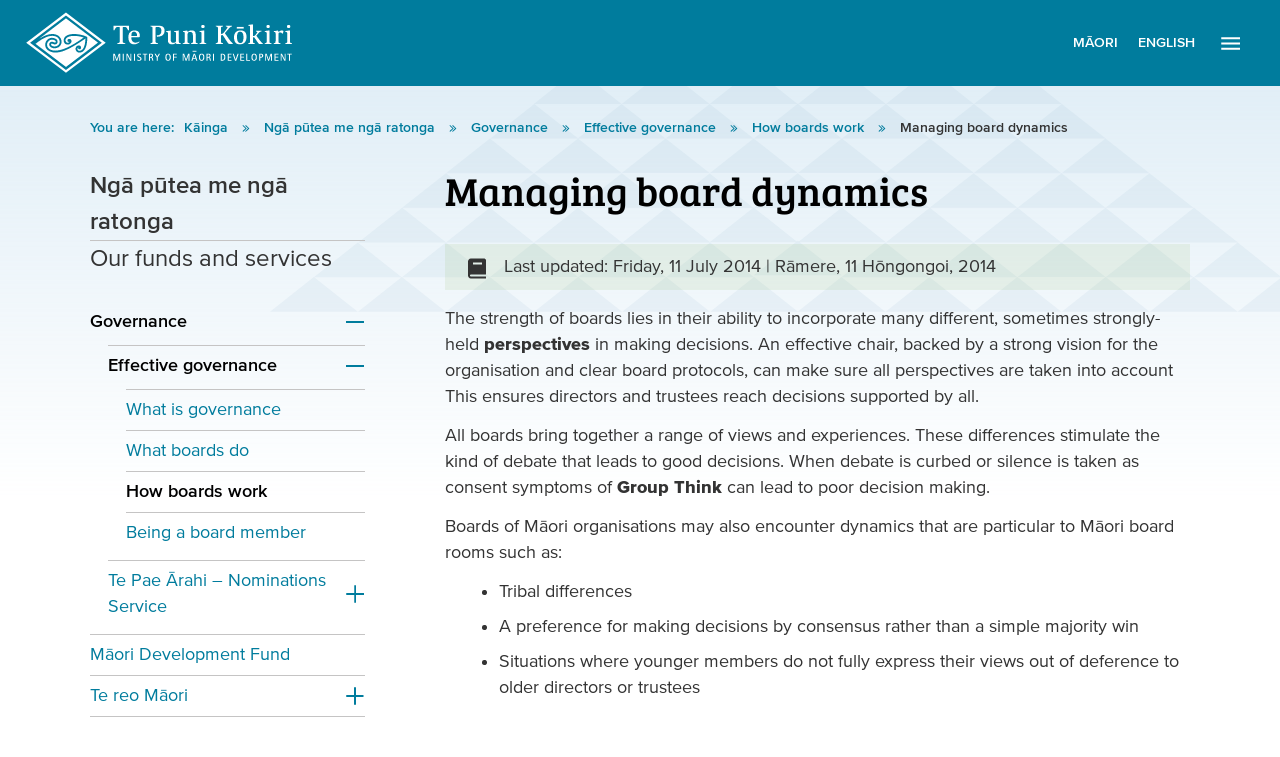

--- FILE ---
content_type: text/html; charset=utf-8
request_url: https://www.tpk.govt.nz/en/nga-putea-me-nga-ratonga/governance/effective-governance/how-boards-work/managing-board-dynamics
body_size: 10935
content:


<!DOCTYPE html>
<html class="no-js" lang="en">
<head prefix="og: http://ogp.me/ns#">
    <meta charset="utf-8">
    <meta http-equiv="X-UA-Compatible" content="IE=edge,chrome=1">
    <title>Managing board dynamics</title>
    <meta property="og:title" content="Managing board dynamics" />
    <meta property="og:description" content="" />
    <meta property="og:url" content="http://www.tpk.govt.nz/en/nga-putea-me-nga-ratonga/governance/effective-governance/how-boards-work/managing-board-dynamics/" />
    <meta property="og:locale" content="en_NZ" />
    <meta content="" name="keywords">
    <meta name="description" content="">
    <meta name="viewport" content="width=device-width, initial-scale=1">
    <meta name="msapplication-TileColor" content="#da532c" />
    <meta name="msapplication-TileImage" content="/themes/tpk-www/icons/mstile-144x144.png" />

        <!-- Favicons -->
        <link rel="apple-touch-icon" sizes="57x57" href="/themes/tpk-www/icons/apple-touch-icon-57x57.png" />
        <link rel="apple-touch-icon" sizes="114x114" href="/themes/tpk-www/icons/apple-touch-icon-114x114.png" />
        <link rel="apple-touch-icon" sizes="72x72" href="/themes/tpk-www/icons/apple-touch-icon-72x72.png" />
        <link rel="apple-touch-icon" sizes="144x144" href="/themes/tpk-www/icons/apple-touch-icon-144x144.png" />
        <link rel="apple-touch-icon" sizes="60x60" href="/themes/tpk-www/icons/apple-touch-icon-60x60.png" />
        <link rel="apple-touch-icon" sizes="120x120" href="/themes/tpk-www/icons/apple-touch-icon-120x120.png" />
        <link rel="apple-touch-icon" sizes="76x76" href="/themes/tpk-www/icons/apple-touch-icon-76x76.png" />
        <link rel="apple-touch-icon" sizes="152x152" href="/themes/tpk-www/icons/apple-touch-icon-152x152.png" />
        <link rel="icon" type="image/png" href="/themes/tpk-www/icons/favicon-16x16.png" sizes="16x16" />
        <link rel="icon" type="image/png" href="/themes/tpk-www/icons/favicon-32x32.png" sizes="32x32" />
        <link rel="icon" type="image/png" href="/themes/tpk-www/icons/favicon-96x96.png" sizes="96x96" />
        <link rel="icon" type="image/png" href="/themes/tpk-www/icons/favicon-160x160.png" sizes="160x160" />
        <link rel="icon" type="image/png" href="/themes/tpk-www/icons/favicon-196x196.png" sizes="196x196" />

            <link rel="alternate" href="https://www.tpk.govt.nz/en/nga-putea-me-nga-ratonga/governance/effective-governance/how-boards-work/managing-board-dynamics" hreflang="en-NZ" />
        <link rel="alternate" href="https://www.tpk.govt.nz/mi/nga-putea-me-nga-ratonga/governance/effective-governance/how-boards-work/managing-board-dynamics" hreflang="mi-NZ" />
    <link rel="alternate" href="http://www.tpk.govt.nz/nga-putea-me-nga-ratonga/governance/effective-governance/how-boards-work/managing-board-dynamics" hreflang="x-default" />



    
    
    
    
    
    <link href="/bundles/tpk-www/library-css?v=1.0" rel="stylesheet"/>
<link rel='stylesheet' href='/bundles/tpk-www/tpk-www-css?v=1.0' type='text/css' media='all' />
<link rel='stylesheet' href='/bundles/tpk-www/tpk-print-css?v=1.0' type='text/css' media='print' />
<link href="/bundles/jquery-ui-css?v=4S0RXjl7Rc37cRZqr7jIKtF3u10jmC1846vnwh_u7rU1" rel="stylesheet"/>
<script src="/bundles/jquery?v=lp4uNu3qzBpZ4dKHtdZr_2vxAgTmlBuGtNNmb6TFRsw1"></script>
<script src="/bundles/jquery-ui?v=oxVBv3kHWOEc5CvAMgcC5qaOSE2gL1oXZvXYQ3jT5Xs1"></script>
<script src="/bundles/tpk-www/tpk-www?v=1.0"></script>

    
    

</head>
<body class="content-pg" id="page">
        <!-- Google Tag Manager -->
        <noscript><iframe src="//www.googletagmanager.com/ns.html?id=GTM-M6RJVH"
        height="0" width="0" style="display:none;visibility:hidden"></iframe></noscript>
        <script>(function(w,d,s,l,i){w[l]=w[l]||[];w[l].push({'gtm.start':
        new Date().getTime(),event:'gtm.js'});var f=d.getElementsByTagName(s)[0],
        j=d.createElement(s),dl=l!='dataLayer'?'&l='+l:'';j.async=true;j.src=
        '//www.googletagmanager.com/gtm.js?id='+i+dl;f.parentNode.insertBefore(j,f);
        })(window,document,'script','dataLayer','GTM-M6RJVH');</script>
        <!-- End Google Tag Manager -->
    
    <h2 class="hidden">nav</h2>
<ul class="accessable-nav hidden">
    <li><a href="#navbar" alt="jump to: Main navigation">jump to: Main navigation</a></li>
    <li><a href="#main-page-content" alt="jump to: Main content">jump to: Main content</a></li>
    <li><a href="#footer" alt="jump to: Footer">jump to: Footer</a></li>
</ul>

    <div id="wrap">
        <div class="main-nav-wrapper " id="top">
            <nav class="main-nav" id="main-nav">
    <div class="container-wrapper" id="main-nav-container">
        <div class="top-utility-bar" id="top-utility-bar">
            <a class="logo" href="/" alt="Home">Te Puni Kōkiri Logo</a>
            <div class="language-switcher desktop-language-switcher">
                <div class="language-options">
                    <p class="sr-only">Select website language</p>
                        <a href="https://www.tpk.govt.nz/mi/nga-putea-me-nga-ratonga/governance/effective-governance/how-boards-work/managing-board-dynamics"
                           aria-current="false">
                            Māori
                        </a>
                        <a href="https://www.tpk.govt.nz/en/nga-putea-me-nga-ratonga/governance/effective-governance/how-boards-work/managing-board-dynamics"
                           aria-current="true">
                            English
                        </a>
                </div>
            </div>
            <button class="navmenu-toggle" id="navmenu-toggle">
                <div class="hamburger">
                    <span class="sr-only">Menu</span>
                </div>
                <div class="xicon">
                    <span class="sr-only">Close</span>
                </div>
            </button>
        </div>
        <ul class="navmenu navmenu-collapse" id="navmenu">
            <li class="navmenu-item language-switcher mobile-language-switcher" id="mobile-language-switcher">
                <div class="language-options">
                        <a class="navmenu-link" href="https://www.tpk.govt.nz/mi/nga-putea-me-nga-ratonga/governance/effective-governance/how-boards-work/managing-board-dynamics"
                           aria-current="false">
                            Māori
                        </a>
                        <a class="navmenu-link" href="https://www.tpk.govt.nz/en/nga-putea-me-nga-ratonga/governance/effective-governance/how-boards-work/managing-board-dynamics"
                           aria-current="true">
                            English
                        </a>
                </div>
            </li>
            <li class="navmenu-item mobile-search" id="mobile-search">
                <span class="navmenu-link__text top" lang="mi">Rapua |</span>
                <span class="navmenu-link__text bottom" lang="en">Search</span>
                <form action="/en/search" class="search-form" method="get">
                    <label for="q" class="hidden">Search</label>
                    <div class="search-input-wrapper">
                        <input name="q" type="text" value="">
                        <button class="search-button" type="submit"><span class="sr-only">Search</span></button>
                    </div>
                </form>
            </li>
            

<li class="navmenu-item">
    <a href="https://www.tpk.govt.nz/en" class="navmenu-link home" id="pages-1">
        <span class="navmenu-link__text top" lang="mi">Kāinga</span>
        <span class="navmenu-link__text bottom" lang="en">Home</span>
    </a>

</li>
<li class="navmenu-item">
    <a href="#" class="navmenu-link expandable" id="pages-33">
        <span class="navmenu-link__text top" lang="mi">Mō Te Puni Kōkiri</span>
        <span class="navmenu-link__text bottom" lang="en">About Te Puni Kōkiri</span>
    </a>

        <div class="navmenu-submenu" id="pages-33Menu">
            <div class="container-wrapper">
                <div class="navmenu-submenu__wrapper">
                    <button class="button close-subnav">
                        Close
                        <svg width="20" height="21" viewBox="0 0 20 21" fill="none" xmlns="http://www.w3.org/2000/svg">
                            <path d="M15.8334 5.84175L14.6584 4.66675L10.0001 9.32508L5.34175 4.66675L4.16675 5.84175L8.82508 10.5001L4.16675 15.1584L5.34175 16.3334L10.0001 11.6751L14.6584 16.3334L15.8334 15.1584L11.1751 10.5001L15.8334 5.84175Z" fill="white" />
                        </svg>
                    </button>
                    <ul class="sub-nav">
                        <li class="sub-nav__description column-6">
                            <a href="https://www.tpk.govt.nz/en/mo-te-puni-kokiri">
                                <div class="navmenu-heading">
                                    <h2 class="navmenu-heading__item" lang="mi">Mō Te Puni Kōkiri</h2>
                                    <span class="navmenu-heading__item--sub" lang="en">About Te Puni Kōkiri</span>
                                </div>
                                <p></p>
                            </a>
                            <a href="https://www.tpk.govt.nz/en/mo-te-puni-kokiri" class="button">
                                Find out more
                                <svg class="arrow-right" width="18" height="13" viewBox="0 0 18 13" fill="none" xmlns="http://www.w3.org/2000/svg" focusable="false">
                                    <path d="M11.5003 0.666504L10.3253 1.8415L14.142 5.6665H0.666992V7.33317H14.142L10.317 11.1582L11.5003 12.3332L17.3337 6.49984L11.5003 0.666504Z" fill="white" />
                                </svg>
                            </a>
                        </li>

                        <li class="sub-nav__findoutmore">
                            <a href="https://www.tpk.govt.nz/en/mo-te-puni-kokiri" class="button">
                                Find out more
                                <svg class="arrow-right" width="18" height="13" viewBox="0 0 18 13" fill="none" xmlns="http://www.w3.org/2000/svg" focusable="false">
                                    <path d="M11.5003 0.666504L10.3253 1.8415L14.142 5.6665H0.666992V7.33317H14.142L10.317 11.1582L11.5003 12.3332L17.3337 6.49984L11.5003 0.666504Z" fill="white" />
                                </svg>
                            </a>
                        </li>
                        <li class="column-3 ltborder">
                            <ul class="sub-nav__list">
                                    <li class="sub-nav__list--item">
                                        <a href="https://www.tpk.govt.nz/en/mo-te-puni-kokiri/our-story" class="navmenu-link">
                                            <span class="navmenu-link__title">Our story</span>
                                            <span class="navmenu-link__text"></span>
                                        </a>
                                    </li>
                                    <li class="sub-nav__list--item">
                                        <a href="https://www.tpk.govt.nz/en/mo-te-puni-kokiri/our-people" class="navmenu-link">
                                            <span class="navmenu-link__title">Our people</span>
                                            <span class="navmenu-link__text"></span>
                                        </a>
                                    </li>
                                    <li class="sub-nav__list--item">
                                        <a href="https://www.tpk.govt.nz/en/mo-te-puni-kokiri/our-stories-and-media" class="navmenu-link">
                                            <span class="navmenu-link__title">Our stories and media</span>
                                            <span class="navmenu-link__text"></span>
                                        </a>
                                    </li>
                                    <li class="sub-nav__list--item">
                                        <a href="https://www.tpk.govt.nz/en/mo-te-puni-kokiri/kokiri-magazine" class="navmenu-link">
                                            <span class="navmenu-link__title">Kōkiri Magazine</span>
                                            <span class="navmenu-link__text"></span>
                                        </a>
                                    </li>
                            </ul>
                        </li>

                            <li class="column-3">
                                <ul class="sub-nav__list">
                                        <li class="sub-nav__list--item">
                                            <a href="https://www.tpk.govt.nz/en/mo-te-puni-kokiri/corporate-documents" class="navmenu-link">
                                                <span class="navmenu-link__title">Corporate documents</span>
                                                <span class="navmenu-link__text"></span>
                                            </a>
                                        </li>
                                        <li class="sub-nav__list--item">
                                            <a href="https://www.tpk.govt.nz/en/mo-te-puni-kokiri/official-information-act-requests" class="navmenu-link">
                                                <span class="navmenu-link__title">Official Information Act requests</span>
                                                <span class="navmenu-link__text"></span>
                                            </a>
                                        </li>
                                        <li class="sub-nav__list--item">
                                            <a href="https://www.tpk.govt.nz/en/mo-te-puni-kokiri/careers" class="navmenu-link">
                                                <span class="navmenu-link__title">Careers</span>
                                                <span class="navmenu-link__text"></span>
                                            </a>
                                        </li>
                                        <li class="sub-nav__list--item">
                                            <a href="https://www.tpk.govt.nz/en/mo-te-puni-kokiri/whats-new" class="navmenu-link">
                                                <span class="navmenu-link__title">What&#39;s new</span>
                                                <span class="navmenu-link__text"></span>
                                            </a>
                                        </li>
                                </ul>
                            </li>
                    </ul>
                </div>
            </div>
        </div>
</li>
<li class="navmenu-item">
    <a href="#" class="navmenu-link expandable" id="pages-35">
        <span class="navmenu-link__text top" lang="mi">Ā mātou whakaarotau</span>
        <span class="navmenu-link__text bottom" lang="en">Our priorities</span>
    </a>

        <div class="navmenu-submenu" id="pages-35Menu">
            <div class="container-wrapper">
                <div class="navmenu-submenu__wrapper">
                    <button class="button close-subnav">
                        Close
                        <svg width="20" height="21" viewBox="0 0 20 21" fill="none" xmlns="http://www.w3.org/2000/svg">
                            <path d="M15.8334 5.84175L14.6584 4.66675L10.0001 9.32508L5.34175 4.66675L4.16675 5.84175L8.82508 10.5001L4.16675 15.1584L5.34175 16.3334L10.0001 11.6751L14.6584 16.3334L15.8334 15.1584L11.1751 10.5001L15.8334 5.84175Z" fill="white" />
                        </svg>
                    </button>
                    <ul class="sub-nav">
                        <li class="sub-nav__description column-6">
                            <a href="https://www.tpk.govt.nz/en/a-matou-whakaarotau">
                                <div class="navmenu-heading">
                                    <h2 class="navmenu-heading__item" lang="mi">Ā mātou whakaarotau</h2>
                                    <span class="navmenu-heading__item--sub" lang="en">Our priorities</span>
                                </div>
                                <p></p>
                            </a>
                            <a href="https://www.tpk.govt.nz/en/a-matou-whakaarotau" class="button">
                                Find out more
                                <svg class="arrow-right" width="18" height="13" viewBox="0 0 18 13" fill="none" xmlns="http://www.w3.org/2000/svg" focusable="false">
                                    <path d="M11.5003 0.666504L10.3253 1.8415L14.142 5.6665H0.666992V7.33317H14.142L10.317 11.1582L11.5003 12.3332L17.3337 6.49984L11.5003 0.666504Z" fill="white" />
                                </svg>
                            </a>
                        </li>

                        <li class="sub-nav__findoutmore">
                            <a href="https://www.tpk.govt.nz/en/a-matou-whakaarotau" class="button">
                                Find out more
                                <svg class="arrow-right" width="18" height="13" viewBox="0 0 18 13" fill="none" xmlns="http://www.w3.org/2000/svg" focusable="false">
                                    <path d="M11.5003 0.666504L10.3253 1.8415L14.142 5.6665H0.666992V7.33317H14.142L10.317 11.1582L11.5003 12.3332L17.3337 6.49984L11.5003 0.666504Z" fill="white" />
                                </svg>
                            </a>
                        </li>
                        <li class="column-3 ltborder">
                            <ul class="sub-nav__list">
                                    <li class="sub-nav__list--item">
                                        <a href="https://www.tpk.govt.nz/en/a-matou-whakaarotau/proactive-release-of-papers" class="navmenu-link">
                                            <span class="navmenu-link__title">Proactive release of papers</span>
                                            <span class="navmenu-link__text"></span>
                                        </a>
                                    </li>
                                    <li class="sub-nav__list--item">
                                        <a href="https://www.tpk.govt.nz/en/a-matou-whakaarotau/maori-economic-development-growth" class="navmenu-link">
                                            <span class="navmenu-link__title">Māori Economic Development &amp; Growth</span>
                                            <span class="navmenu-link__text"></span>
                                        </a>
                                    </li>
                                    <li class="sub-nav__list--item">
                                        <a href="https://www.tpk.govt.nz/en/a-matou-whakaarotau/maori-crown-relations" class="navmenu-link">
                                            <span class="navmenu-link__title">Māori Crown relations</span>
                                            <span class="navmenu-link__text"></span>
                                        </a>
                                    </li>
                                    <li class="sub-nav__list--item">
                                        <a href="https://www.tpk.govt.nz/en/a-matou-whakaarotau/te-ao-maori" class="navmenu-link">
                                            <span class="navmenu-link__title">Te ao Māori</span>
                                            <span class="navmenu-link__text"></span>
                                        </a>
                                    </li>
                            </ul>
                        </li>

                            <li class="column-3">
                                <ul class="sub-nav__list">
                                        <li class="sub-nav__list--item">
                                            <a href="https://www.tpk.govt.nz/en/a-matou-whakaarotau/equitable-effective-government-performance" class="navmenu-link">
                                                <span class="navmenu-link__title">Equitable &amp; effective government performance for Māori</span>
                                                <span class="navmenu-link__text"></span>
                                            </a>
                                        </li>
                                </ul>
                            </li>
                    </ul>
                </div>
            </div>
        </div>
</li>
<li class="navmenu-item">
    <a href="#" class="navmenu-link expandable" id="pages-36">
        <span class="navmenu-link__text top" lang="mi">Ngā pūtea me ngā ratonga</span>
        <span class="navmenu-link__text bottom" lang="en">Our funds and services</span>
    </a>

        <div class="navmenu-submenu" id="pages-36Menu">
            <div class="container-wrapper">
                <div class="navmenu-submenu__wrapper">
                    <button class="button close-subnav">
                        Close
                        <svg width="20" height="21" viewBox="0 0 20 21" fill="none" xmlns="http://www.w3.org/2000/svg">
                            <path d="M15.8334 5.84175L14.6584 4.66675L10.0001 9.32508L5.34175 4.66675L4.16675 5.84175L8.82508 10.5001L4.16675 15.1584L5.34175 16.3334L10.0001 11.6751L14.6584 16.3334L15.8334 15.1584L11.1751 10.5001L15.8334 5.84175Z" fill="white" />
                        </svg>
                    </button>
                    <ul class="sub-nav">
                        <li class="sub-nav__description column-6">
                            <a href="https://www.tpk.govt.nz/en/nga-putea-me-nga-ratonga">
                                <div class="navmenu-heading">
                                    <h2 class="navmenu-heading__item" lang="mi">Ngā pūtea me ngā ratonga</h2>
                                    <span class="navmenu-heading__item--sub" lang="en">Our funds and services</span>
                                </div>
                                <p></p>
                            </a>
                            <a href="https://www.tpk.govt.nz/en/nga-putea-me-nga-ratonga" class="button">
                                Find out more
                                <svg class="arrow-right" width="18" height="13" viewBox="0 0 18 13" fill="none" xmlns="http://www.w3.org/2000/svg" focusable="false">
                                    <path d="M11.5003 0.666504L10.3253 1.8415L14.142 5.6665H0.666992V7.33317H14.142L10.317 11.1582L11.5003 12.3332L17.3337 6.49984L11.5003 0.666504Z" fill="white" />
                                </svg>
                            </a>
                        </li>

                        <li class="sub-nav__findoutmore">
                            <a href="https://www.tpk.govt.nz/en/nga-putea-me-nga-ratonga" class="button">
                                Find out more
                                <svg class="arrow-right" width="18" height="13" viewBox="0 0 18 13" fill="none" xmlns="http://www.w3.org/2000/svg" focusable="false">
                                    <path d="M11.5003 0.666504L10.3253 1.8415L14.142 5.6665H0.666992V7.33317H14.142L10.317 11.1582L11.5003 12.3332L17.3337 6.49984L11.5003 0.666504Z" fill="white" />
                                </svg>
                            </a>
                        </li>
                        <li class="column-3 ltborder">
                            <ul class="sub-nav__list">
                                    <li class="sub-nav__list--item">
                                        <a href="https://www.tpk.govt.nz/en/nga-putea-me-nga-ratonga/governance" class="navmenu-link">
                                            <span class="navmenu-link__title">Governance</span>
                                            <span class="navmenu-link__text"></span>
                                        </a>
                                    </li>
                                    <li class="sub-nav__list--item">
                                        <a href="https://www.tpk.govt.nz/en/nga-putea-me-nga-ratonga/maori-development-fund" class="navmenu-link">
                                            <span class="navmenu-link__title">Māori Development Fund</span>
                                            <span class="navmenu-link__text"></span>
                                        </a>
                                    </li>
                                    <li class="sub-nav__list--item">
                                        <a href="https://www.tpk.govt.nz/en/nga-putea-me-nga-ratonga/te-reo-maori" class="navmenu-link">
                                            <span class="navmenu-link__title">Te reo Māori</span>
                                            <span class="navmenu-link__text"></span>
                                        </a>
                                    </li>
                                    <li class="sub-nav__list--item">
                                        <a href="https://www.tpk.govt.nz/en/nga-putea-me-nga-ratonga/whanau-ora" class="navmenu-link">
                                            <span class="navmenu-link__title">Whānau Ora</span>
                                            <span class="navmenu-link__text"></span>
                                        </a>
                                    </li>
                            </ul>
                        </li>

                            <li class="column-3">
                                <ul class="sub-nav__list">
                                        <li class="sub-nav__list--item">
                                            <a href="https://www.tpk.govt.nz/en/nga-putea-me-nga-ratonga/whenua-maori" class="navmenu-link">
                                                <span class="navmenu-link__title">Whenua Māori</span>
                                                <span class="navmenu-link__text"></span>
                                            </a>
                                        </li>
                                        <li class="sub-nav__list--item">
                                            <a href="https://www.tpk.govt.nz/en/nga-putea-me-nga-ratonga/maori-housing" class="navmenu-link">
                                                <span class="navmenu-link__title">Māori Housing</span>
                                                <span class="navmenu-link__text"></span>
                                            </a>
                                        </li>
                                </ul>
                            </li>
                    </ul>
                </div>
            </div>
        </div>
</li>
<li class="navmenu-item">
    <a href="#" class="navmenu-link expandable" id="pages-37">
        <span class="navmenu-link__text top" lang="mi">Ō mātou mōhiotanga</span>
        <span class="navmenu-link__text bottom" lang="en">Our insights, reports &amp; data</span>
    </a>

        <div class="navmenu-submenu" id="pages-37Menu">
            <div class="container-wrapper">
                <div class="navmenu-submenu__wrapper">
                    <button class="button close-subnav">
                        Close
                        <svg width="20" height="21" viewBox="0 0 20 21" fill="none" xmlns="http://www.w3.org/2000/svg">
                            <path d="M15.8334 5.84175L14.6584 4.66675L10.0001 9.32508L5.34175 4.66675L4.16675 5.84175L8.82508 10.5001L4.16675 15.1584L5.34175 16.3334L10.0001 11.6751L14.6584 16.3334L15.8334 15.1584L11.1751 10.5001L15.8334 5.84175Z" fill="white" />
                        </svg>
                    </button>
                    <ul class="sub-nav">
                        <li class="sub-nav__description column-6">
                            <a href="https://www.tpk.govt.nz/en/o-matou-mohiotanga">
                                <div class="navmenu-heading">
                                    <h2 class="navmenu-heading__item" lang="mi">Ō mātou mōhiotanga</h2>
                                    <span class="navmenu-heading__item--sub" lang="en">Our insights, reports &amp; data</span>
                                </div>
                                <p></p>
                            </a>
                            <a href="https://www.tpk.govt.nz/en/o-matou-mohiotanga" class="button">
                                Find out more
                                <svg class="arrow-right" width="18" height="13" viewBox="0 0 18 13" fill="none" xmlns="http://www.w3.org/2000/svg" focusable="false">
                                    <path d="M11.5003 0.666504L10.3253 1.8415L14.142 5.6665H0.666992V7.33317H14.142L10.317 11.1582L11.5003 12.3332L17.3337 6.49984L11.5003 0.666504Z" fill="white" />
                                </svg>
                            </a>
                        </li>

                        <li class="sub-nav__findoutmore">
                            <a href="https://www.tpk.govt.nz/en/o-matou-mohiotanga" class="button">
                                Find out more
                                <svg class="arrow-right" width="18" height="13" viewBox="0 0 18 13" fill="none" xmlns="http://www.w3.org/2000/svg" focusable="false">
                                    <path d="M11.5003 0.666504L10.3253 1.8415L14.142 5.6665H0.666992V7.33317H14.142L10.317 11.1582L11.5003 12.3332L17.3337 6.49984L11.5003 0.666504Z" fill="white" />
                                </svg>
                            </a>
                        </li>
                        <li class="column-3 ltborder">
                            <ul class="sub-nav__list">
                                    <li class="sub-nav__list--item">
                                        <a href="https://www.tpk.govt.nz/en/o-matou-mohiotanga/climate" class="navmenu-link">
                                            <span class="navmenu-link__title">Climate</span>
                                            <span class="navmenu-link__text"></span>
                                        </a>
                                    </li>
                                    <li class="sub-nav__list--item">
                                        <a href="https://www.tpk.govt.nz/en/o-matou-mohiotanga/crownmaori-relations" class="navmenu-link">
                                            <span class="navmenu-link__title">Crown-Māori Relations</span>
                                            <span class="navmenu-link__text"></span>
                                        </a>
                                    </li>
                                    <li class="sub-nav__list--item">
                                        <a href="https://www.tpk.govt.nz/en/o-matou-mohiotanga/culture" class="navmenu-link">
                                            <span class="navmenu-link__title">Culture</span>
                                            <span class="navmenu-link__text"></span>
                                        </a>
                                    </li>
                                    <li class="sub-nav__list--item">
                                        <a href="https://www.tpk.govt.nz/en/o-matou-mohiotanga/demographics" class="navmenu-link">
                                            <span class="navmenu-link__title">Demographics</span>
                                            <span class="navmenu-link__text"></span>
                                        </a>
                                    </li>
                                    <li class="sub-nav__list--item">
                                        <a href="https://www.tpk.govt.nz/en/o-matou-mohiotanga/education-and-employment" class="navmenu-link">
                                            <span class="navmenu-link__title">Education and Employment</span>
                                            <span class="navmenu-link__text"></span>
                                        </a>
                                    </li>
                                    <li class="sub-nav__list--item">
                                        <a href="https://www.tpk.govt.nz/en/o-matou-mohiotanga/governance" class="navmenu-link">
                                            <span class="navmenu-link__title">Governance</span>
                                            <span class="navmenu-link__text"></span>
                                        </a>
                                    </li>
                                    <li class="sub-nav__list--item">
                                        <a href="https://www.tpk.govt.nz/en/o-matou-mohiotanga/health" class="navmenu-link">
                                            <span class="navmenu-link__title">Health</span>
                                            <span class="navmenu-link__text"></span>
                                        </a>
                                    </li>
                                    <li class="sub-nav__list--item">
                                        <a href="https://www.tpk.govt.nz/en/o-matou-mohiotanga/housing" class="navmenu-link">
                                            <span class="navmenu-link__title">Housing</span>
                                            <span class="navmenu-link__text"></span>
                                        </a>
                                    </li>
                            </ul>
                        </li>

                            <li class="column-3">
                                <ul class="sub-nav__list">
                                        <li class="sub-nav__list--item">
                                            <a href="https://www.tpk.govt.nz/en/o-matou-mohiotanga/local-government" class="navmenu-link">
                                                <span class="navmenu-link__title">Local Government</span>
                                                <span class="navmenu-link__text"></span>
                                            </a>
                                        </li>
                                        <li class="sub-nav__list--item">
                                            <a href="https://www.tpk.govt.nz/en/o-matou-mohiotanga/maori-development" class="navmenu-link">
                                                <span class="navmenu-link__title">Māori Development</span>
                                                <span class="navmenu-link__text"></span>
                                            </a>
                                        </li>
                                        <li class="sub-nav__list--item">
                                            <a href="https://www.tpk.govt.nz/en/o-matou-mohiotanga/maori-enterprise" class="navmenu-link">
                                                <span class="navmenu-link__title">Māori Enterprise</span>
                                                <span class="navmenu-link__text"></span>
                                            </a>
                                        </li>
                                        <li class="sub-nav__list--item">
                                            <a href="https://www.tpk.govt.nz/en/o-matou-mohiotanga/natural-resources" class="navmenu-link">
                                                <span class="navmenu-link__title">Natural Resources</span>
                                                <span class="navmenu-link__text"></span>
                                            </a>
                                        </li>
                                        <li class="sub-nav__list--item">
                                            <a href="https://www.tpk.govt.nz/en/o-matou-mohiotanga/te-reo-maori" class="navmenu-link">
                                                <span class="navmenu-link__title">Te Reo Māori</span>
                                                <span class="navmenu-link__text"></span>
                                            </a>
                                        </li>
                                        <li class="sub-nav__list--item">
                                            <a href="https://www.tpk.govt.nz/en/o-matou-mohiotanga/whanau-ora" class="navmenu-link">
                                                <span class="navmenu-link__title">Whānau Ora</span>
                                                <span class="navmenu-link__text"></span>
                                            </a>
                                        </li>
                                        <li class="sub-nav__list--item">
                                            <a href="https://www.tpk.govt.nz/en/o-matou-mohiotanga/whenua" class="navmenu-link">
                                                <span class="navmenu-link__title">Whenua</span>
                                                <span class="navmenu-link__text"></span>
                                            </a>
                                        </li>
                                        <li class="sub-nav__list--item">
                                            <a href="https://www.tpk.govt.nz/en/o-matou-mohiotanga/diversity-equity-and-inclusion" class="navmenu-link">
                                                <span class="navmenu-link__title">Diversity, Equity, and Inclusion</span>
                                                <span class="navmenu-link__text"></span>
                                            </a>
                                        </li>
                                </ul>
                            </li>
                    </ul>
                </div>
            </div>
        </div>
</li>
<li class="navmenu-item">
    <a href="#" class="navmenu-link expandable" id="pages-38">
        <span class="navmenu-link__text top" lang="mi">Whakapā mai</span>
        <span class="navmenu-link__text bottom" lang="en">Our regional and national offices</span>
    </a>

        <div class="navmenu-submenu" id="pages-38Menu">
            <div class="container-wrapper">
                <div class="navmenu-submenu__wrapper">
                    <button class="button close-subnav">
                        Close
                        <svg width="20" height="21" viewBox="0 0 20 21" fill="none" xmlns="http://www.w3.org/2000/svg">
                            <path d="M15.8334 5.84175L14.6584 4.66675L10.0001 9.32508L5.34175 4.66675L4.16675 5.84175L8.82508 10.5001L4.16675 15.1584L5.34175 16.3334L10.0001 11.6751L14.6584 16.3334L15.8334 15.1584L11.1751 10.5001L15.8334 5.84175Z" fill="white" />
                        </svg>
                    </button>
                    <ul class="sub-nav">
                        <li class="sub-nav__description column-6">
                            <a href="https://www.tpk.govt.nz/en/whakapa-mai">
                                <div class="navmenu-heading">
                                    <h2 class="navmenu-heading__item" lang="mi">Whakapā mai</h2>
                                    <span class="navmenu-heading__item--sub" lang="en">Our regional and national offices</span>
                                </div>
                                <p></p>
                            </a>
                            <a href="https://www.tpk.govt.nz/en/whakapa-mai" class="button">
                                Find out more
                                <svg class="arrow-right" width="18" height="13" viewBox="0 0 18 13" fill="none" xmlns="http://www.w3.org/2000/svg" focusable="false">
                                    <path d="M11.5003 0.666504L10.3253 1.8415L14.142 5.6665H0.666992V7.33317H14.142L10.317 11.1582L11.5003 12.3332L17.3337 6.49984L11.5003 0.666504Z" fill="white" />
                                </svg>
                            </a>
                        </li>

                        <li class="sub-nav__findoutmore">
                            <a href="https://www.tpk.govt.nz/en/whakapa-mai" class="button">
                                Find out more
                                <svg class="arrow-right" width="18" height="13" viewBox="0 0 18 13" fill="none" xmlns="http://www.w3.org/2000/svg" focusable="false">
                                    <path d="M11.5003 0.666504L10.3253 1.8415L14.142 5.6665H0.666992V7.33317H14.142L10.317 11.1582L11.5003 12.3332L17.3337 6.49984L11.5003 0.666504Z" fill="white" />
                                </svg>
                            </a>
                        </li>
                        <li class="column-3 ltborder">
                            <ul class="sub-nav__list">
                                    <li class="sub-nav__list--item">
                                        <a href="https://www.tpk.govt.nz/en/whakapa-mai/te-tai-tokerau" class="navmenu-link">
                                            <span class="navmenu-link__title">Te Tai Tokerau</span>
                                            <span class="navmenu-link__text"></span>
                                        </a>
                                    </li>
                                    <li class="sub-nav__list--item">
                                        <a href="https://www.tpk.govt.nz/en/whakapa-mai/tamaki-makaurau" class="navmenu-link">
                                            <span class="navmenu-link__title">Tāmaki Makaurau</span>
                                            <span class="navmenu-link__text"></span>
                                        </a>
                                    </li>
                                    <li class="sub-nav__list--item">
                                        <a href="https://www.tpk.govt.nz/en/whakapa-mai/waikato-waiariki" class="navmenu-link">
                                            <span class="navmenu-link__title">Waikato-Waiariki</span>
                                            <span class="navmenu-link__text"></span>
                                        </a>
                                    </li>
                                    <li class="sub-nav__list--item">
                                        <a href="https://www.tpk.govt.nz/en/whakapa-mai/ikaroa-rawhiti" class="navmenu-link">
                                            <span class="navmenu-link__title">Ikaroa-Rāwhiti</span>
                                            <span class="navmenu-link__text"></span>
                                        </a>
                                    </li>
                            </ul>
                        </li>

                            <li class="column-3">
                                <ul class="sub-nav__list">
                                        <li class="sub-nav__list--item">
                                            <a href="https://www.tpk.govt.nz/en/whakapa-mai/te-tai-hauauru" class="navmenu-link">
                                                <span class="navmenu-link__title">Te Tai Hauāuru</span>
                                                <span class="navmenu-link__text"></span>
                                            </a>
                                        </li>
                                        <li class="sub-nav__list--item">
                                            <a href="https://www.tpk.govt.nz/en/whakapa-mai/te-waipounamu" class="navmenu-link">
                                                <span class="navmenu-link__title">Te Waipounamu</span>
                                                <span class="navmenu-link__text"></span>
                                            </a>
                                        </li>
                                </ul>
                            </li>
                    </ul>
                </div>
            </div>
        </div>
</li>
    


            <li class="navmenu-item desktop-search">
                <a href="#" class="navmenu-item__search" id="desktopSearch">
                    <span class="navmenu-link__text top">
                        <svg style="vertical-align:bottom" width="24px" height="24px" viewBox="0 0 24 24" fill="none" xmlns="http://www.w3.org/2000/svg">
                            <path d="M15.5 14H14.71L14.43 13.73C15.41 12.59 16 11.11 16 9.5C16 5.91 13.09 3 9.5 3C5.91 3 3 5.91 3 9.5C3 13.09 5.91 16 9.5 16C11.11 16 12.59 15.41 13.73 14.43L14 14.71V15.5L19 20.49L20.49 19L15.5 14ZM9.5 14C7.01 14 5 11.99 5 9.5C5 7.01 7.01 5 9.5 5C11.99 5 14 7.01 14 9.5C14 11.99 11.99 14 9.5 14Z" fill="" />
                        </svg>
                    </span>
                    <span class="navmenu-link__text bottom">Search</span>
                </a>
                <div class="navmenu-submenu" id="desktopSearchMenu">
                    <div class="container-wrapper">
                        <div class="navmenu-submenu__wrapper">
                            <button class="button close-subnav">
                                Close
                                <svg width="20" height="21" viewBox="0 0 20 21" fill="none" xmlns="http://www.w3.org/2000/svg">
                                    <path d="M15.8334 5.84175L14.6584 4.66675L10.0001 9.32508L5.34175 4.66675L4.16675 5.84175L8.82508 10.5001L4.16675 15.1584L5.34175 16.3334L10.0001 11.6751L14.6584 16.3334L15.8334 15.1584L11.1751 10.5001L15.8334 5.84175Z" fill="white" />
                                </svg>
                            </button>
                            <ul class="sub-nav">
                                <li>
                                    <div class="navmenu-heading">
                                        <h2 class="navmenu-heading__item" lang="mi">Rapua |</h2>
                                        <span class="navmenu-heading__item--sub" lang="en">Search</span>
                                    </div>

                                    <form action="/en/search" class="search-form" method="get">
                                        <label for="q" class="hidden">Search</label>
                                        <div class="search-input-wrapper">
                                            <input name="q" type="text" value="">
                                            <button class="search-button" type="submit"><span class="sr-only">Search</span></button>
                                        </div>
                                    </form>
                                </li>
                            </ul>
                        </div>
                    </div>
                </div>
            </li>
        </ul>
    </div>
</nav>
        </div>
        


<div class="main-page-content" id="main-page-content" role="main">

    <div class="container-wrapper">

        <div class="content-page">

            

<nav class="breadcrumbs" aria-label="breadcrumbs">
    <span>You are here:</span>
    <ol>
            <li>
                <a href='https://www.tpk.govt.nz/en'>
Kāinga                </a>
            </li>
            <li>
                <a href='https://www.tpk.govt.nz/en/nga-putea-me-nga-ratonga'>
Ngā pūtea me ngā ratonga                </a>
            </li>
            <li>
                <a href='https://www.tpk.govt.nz/en/nga-putea-me-nga-ratonga/governance'>
Governance                </a>
            </li>
            <li>
                <a href='https://www.tpk.govt.nz/en/nga-putea-me-nga-ratonga/governance/effective-governance'>
Effective governance                </a>
            </li>
            <li>
                <a href='https://www.tpk.govt.nz/en/nga-putea-me-nga-ratonga/governance/effective-governance/how-boards-work'>
How boards work                </a>
            </li>
            <li>
                <a href='https://www.tpk.govt.nz/en/nga-putea-me-nga-ratonga/governance/effective-governance/how-boards-work/managing-board-dynamics' class="active">
Managing board dynamics                </a>
            </li>
    </ol>

</nav>


            

            <div class="side-column">

                <a href="#main-content" class="skip-to">Skip to main content</a>


                    
                    
                



<nav class="side-nav" aria-label="content navigation">

        <div class="heading-container">
            <h2 class="side-nav-heading" lang="mi">Ngā pūtea me ngā ratonga</h2>
            <h2 class="side-nav-heading translation">Our funds and services</h2>
        </div>
        <ul class="">
        <li class="active expanded">
            <a href="https://www.tpk.govt.nz/en/nga-putea-me-nga-ratonga/governance">


                Governance
                    <span></span>
            </a>

                    <ul class="">
        <li class="active expanded">
            <a href="https://www.tpk.govt.nz/en/nga-putea-me-nga-ratonga/governance/effective-governance">


                Effective governance
                    <span></span>
            </a>

                    <ul class="">
        <li>
            <a href="https://www.tpk.govt.nz/en/nga-putea-me-nga-ratonga/governance/effective-governance/what-is-governance">


                What is governance
            </a>

            
        </li>
        <li>
            <a href="https://www.tpk.govt.nz/en/nga-putea-me-nga-ratonga/governance/effective-governance/what-boards-do">


                What boards do
            </a>

            
        </li>
        <li class="active expanded">
            <a href="https://www.tpk.govt.nz/en/nga-putea-me-nga-ratonga/governance/effective-governance/how-boards-work">


                How boards work
            </a>

            
        </li>
        <li>
            <a href="https://www.tpk.govt.nz/en/nga-putea-me-nga-ratonga/governance/effective-governance/being-a-board-member">


                Being a board member
            </a>

            
        </li>
        </ul>

        </li>
        <li>
            <a href="https://www.tpk.govt.nz/en/nga-putea-me-nga-ratonga/governance/nominations-service">


                Te Pae Ārahi – Nominations Service
                    <span></span>
            </a>

                    <ul class="">
        <li>
            <a href="https://www.tpk.govt.nz/en/nga-putea-me-nga-ratonga/governance/nominations-service/privacy-provisions">


                Privacy provisions
            </a>

            
        </li>
        </ul>

        </li>
        </ul>

        </li>
        <li>
            <a href="https://www.tpk.govt.nz/en/nga-putea-me-nga-ratonga/maori-development-fund">


                Māori Development Fund
            </a>

            
        </li>
        <li>
            <a href="https://www.tpk.govt.nz/en/nga-putea-me-nga-ratonga/te-reo-maori">


                Te reo Māori
                    <span></span>
            </a>

                    <ul class="">
        <li>
            <a href="https://www.tpk.govt.nz/en/nga-putea-me-nga-ratonga/te-reo-maori/tohureorua">


                Māori-English Bilingual Signage
            </a>

            
        </li>
        </ul>

        </li>
        <li>
            <a href="https://www.tpk.govt.nz/en/nga-putea-me-nga-ratonga/whanau-ora">


                Whānau Ora
                    <span></span>
            </a>

                    <ul class="">
        <li>
            <a href="https://www.tpk.govt.nz/en/nga-putea-me-nga-ratonga/whanau-ora/next-steps-for-whanau-ora">


                 Next Steps for Whānau Ora
            </a>

            
        </li>
        <li>
            <a href="https://www.tpk.govt.nz/en/nga-putea-me-nga-ratonga/whanau-ora/for-whanau">


                For Whānau
            </a>

            
        </li>
        <li>
            <a href="https://www.tpk.govt.nz/en/nga-putea-me-nga-ratonga/whanau-ora/whanau-ora-kaupapa2">


                Whānau Ora Kaupapa
            </a>

            
        </li>
        <li>
            <a href="https://www.tpk.govt.nz/en/nga-putea-me-nga-ratonga/whanau-ora/commissioning-agencies">


                Commissioning Agencies
            </a>

            
        </li>
        <li>
            <a href="https://www.tpk.govt.nz/en/nga-putea-me-nga-ratonga/whanau-ora/paiheretia-te-muka-tangata">


                Paiheretia te Muka Tāngata
            </a>

            
        </li>
        <li>
            <a href="https://www.tpk.govt.nz/en/nga-putea-me-nga-ratonga/whanau-ora/localised-commissioning">


                Localised Commissioning
            </a>

            
        </li>
        <li>
            <a href="https://www.tpk.govt.nz/en/nga-putea-me-nga-ratonga/whanau-ora/nga-tini-whetu-is-a-whanaucentred-early-support-pr">


                Ngā Tini Whetū
            </a>

            
        </li>
        <li>
            <a href="https://www.tpk.govt.nz/en/nga-putea-me-nga-ratonga/whanau-ora/whanau-ora-kaupapa">


                Whānau Ora Outcomes
            </a>

            
        </li>
        <li>
            <a href="https://www.tpk.govt.nz/en/nga-putea-me-nga-ratonga/whanau-ora/our-whanau-ora-stories">


                Our Whānau Ora Stories
            </a>

            
        </li>
        <li>
            <a href="https://www.tpk.govt.nz/en/nga-putea-me-nga-ratonga/whanau-ora/whanau-ora-review">


                Whānau Ora Review
            </a>

            
        </li>
        </ul>

        </li>
        <li>
            <a href="https://www.tpk.govt.nz/en/nga-putea-me-nga-ratonga/whenua-maori">


                Whenua Māori
                    <span></span>
            </a>

                    <ul class="">
        <li>
            <a href="https://www.tpk.govt.nz/en/nga-putea-me-nga-ratonga/whenua-maori/public-consultation-on-te-ture-whenua-maori-act-19">


                Public consultation on Te Ture Whenua Maori Act 1993
                    <span></span>
            </a>

                    <ul class="">
        <li>
            <a href="https://www.tpk.govt.nz/en/nga-putea-me-nga-ratonga/whenua-maori/public-consultation-on-te-ture-whenua-maori-act-19/frequently-asked-questions">


                Frequently Asked Questions
            </a>

            
        </li>
        </ul>

        </li>
        <li>
            <a href="https://www.tpk.govt.nz/en/nga-putea-me-nga-ratonga/whenua-maori/maori-land-court-appointments">


                Māori Land Court Judicial Appointments
            </a>

            
        </li>
        <li>
            <a href="https://www.tpk.govt.nz/en/nga-putea-me-nga-ratonga/whenua-maori/tupu-nz">


                Tupu NZ
            </a>

            
        </li>
        <li>
            <a href="https://www.tpk.govt.nz/en/nga-putea-me-nga-ratonga/whenua-maori/te-ture-whenua-maori-act">


                Te Ture Whenua Māori Act 1993
            </a>

            
        </li>
        <li>
            <a href="https://www.tpk.govt.nz/en/nga-putea-me-nga-ratonga/whenua-maori/proposed-changes-to-the-rating-of-maori-land">


                Changes to the rating of Māori land
            </a>

            
        </li>
        <li>
            <a href="https://www.tpk.govt.nz/en/nga-putea-me-nga-ratonga/whenua-maori/ahuwhenua-trophy">


                Ahuwhenua Trophy
            </a>

            
        </li>
        <li>
            <a href="https://www.tpk.govt.nz/en/nga-putea-me-nga-ratonga/whenua-maori/whenua-resources">


                Whenua resources
            </a>

            
        </li>
        </ul>

        </li>
        <li>
            <a href="https://www.tpk.govt.nz/en/nga-putea-me-nga-ratonga/maori-housing">


                Māori Housing
                    <span></span>
            </a>

                    <ul class="">
        <li>
            <a href="https://www.tpk.govt.nz/en/nga-putea-me-nga-ratonga/maori-housing/new-builds-small-scale-papakainga">


                New Builds - small scale papakāinga
            </a>

            
        </li>
        <li>
            <a href="https://www.tpk.govt.nz/en/nga-putea-me-nga-ratonga/maori-housing/critical-repairs-to-whanauowned-homes">


                Critical Repairs, to whānau-owned homes
            </a>

            
        </li>
        <li>
            <a href="https://www.tpk.govt.nz/en/nga-putea-me-nga-ratonga/maori-housing/sorted-kainga-ora-financial-capability-programme">


                Sorted Kāinga Ora - financial capability programme
            </a>

            
        </li>
        <li>
            <a href="https://www.tpk.govt.nz/en/nga-putea-me-nga-ratonga/maori-housing/what-has-been-delivered">


                What has been delivered
            </a>

            
        </li>
        <li>
            <a href="https://www.tpk.govt.nz/en/nga-putea-me-nga-ratonga/maori-housing/maori-housing-support-from-other-agencies">


                Māori housing support from other agencies
            </a>

            
        </li>
        </ul>

        </li>
        </ul>

</nav>







            </div>

            <div class="main-column">

                <div id="main-content" class="content-container">

                    






                    
                    <div class="page-meta">
    <h1>Managing board dynamics</h1>


</div>





                    


    <div class="published">
        <span class="published-icon"></span>
        <p>Last updated: Friday, 11 July 2014 |
            Rāmere, 11 Hōngongoi, 2014
        </p>
    </div>
<p>The strength of boards lies in their ability to incorporate many different, sometimes strongly-held <strong>perspectives</strong> in making decisions. An effective chair, backed by a strong vision for the organisation and clear board protocols, can make sure all perspectives are taken into account This ensures directors and trustees reach decisions supported by all.</p>
<p>All boards bring together a range of views and experiences. These differences stimulate the kind of debate that leads to good decisions. When debate is curbed or silence is taken as consent symptoms of <strong>Group Think</strong> can lead to poor decision making.</p>
<p>Boards of Māori organisations may also encounter dynamics that are particular to Māori board rooms such as:</p>
<ul>
<li>Tribal differences</li>
<li>A preference for making decisions by consensus rather than a simple majority win</li>
<li>Situations where younger members do not fully express their views out of deference to older directors or trustees</li>
</ul>
<p>All dynamics that interfere with the ability of the board to fulfil its role need to be faced and managed.</p>
<p>Some ways to assess and manage ongoing differences in the boardroom are:</p>
<ul>
<li>Board self-evaluation - to ensure that all members understand their roles</li>
<li>Using an outside mentor or facilitator - to work through fundamental issues and establish protocols for addressing sensitive issues where factors such as tribal differences or age diversity will play an ongoing role</li>
</ul>
<p>Some ways to manage conflicting views in the boardroom are:</p>
<ul>
<li>Promoting an open, trusting climate</li>
<li>Avoiding any one person being too directive</li>
<li>Encouraging everyone around the table to have an opportunity to express their viewpoint, particularly when sensitive issues are tabled</li>
<li>Arranging for reports to be presented to the board from outside advisors to enhance the level of understanding and to give external perspectives</li>
<li>Allowing time to the strongest critics to give their views and benefit from the discussion to understand the view points of others.</li>
</ul>
<p>If there is a lot of tension and misunderstanding, it is often helpful to adjourn the meeting for a short time, or agree to postpone further discussion of the contentious item until the next board meeting, or to a scheduled time in between board meetings. This gives people time to consider other perspectives and to seek more information.</p>
<p>Remember:</p>
<ul>
<li>Separate the people from the issue under discussion and avoid personalities blurring the clarity of debate</li>
<li>Generate options which might lead to a compromise</li>
<li>Use objective criteria to make decisions</li>
<li>Postpone consideration of an issue if misunderstandings arise due to lack of, or misleading information.</li>
</ul>
<p>The strength of boards lies in their ability to incorporate many different, sometimes strongly-held, <strong>perspectives</strong> in making decisions. An effective chair, backed by a strong vision for the organisation and clear board protocols, can make sure all perspectives are taken into account and that directors/trustees reach decisions that are supported by all.</p>
<p>Sometimes, however, <strong>differences</strong> in view can start to slow a board down in achieving its purpose. The best way to manage these differences is to have a clearly set out process for reaching decisions as part of the board's processes and policies.</p>

                </div>
            </div>
        </div>
    </div>
</div>





        <footer id="footer">
            <div class="container-wrapper">
                <div class="page-bottom">
                    <div class="bottom-left">
                        <ul class="page-bottom-nav">
                            <li><a href='https://www.tpk.govt.nz/en/about-this-site'>About this site</a></li>
                            <li><a href='https://www.tpk.govt.nz/en/about-this-site/copyright'>Copyright</a></li>
                            <li><a href='https://www.tpk.govt.nz/en/about-this-site/privacy'>Privacy Statement</a></li>
                            <li><a href='https://www.tpk.govt.nz/en/about-this-site/transparency-statements'>Transparency Statements</a></li>
                            <li><a href='https://www.tpk.govt.nz/en/about-this-site/accessibility'>Accessibility</a></li>
                            <li><a href='https://www.tpk.govt.nz/en/mo-te-puni-kokiri/careers'>Careers</a></li>
                            <li><a href='https://www.tpk.govt.nz/en/about-this-site/sitemap'>Sitemap</a></li>
                            
                            <li><a href='https://www.tpk.govt.nz/en/whakapa-mai'>Contact us</a></li>
                        </ul>
                    </div>
                    <div class="bottom-right">
                        <div class="footer-logos">
                            <div class="tpk-logo">
                                <img src="/Themes/tpk-www/images/tpk-logo-white.svg" width="220" alt="Te Puni Kōkiri - Ministry of Māori Development">
                            </div>

                            <div class="all-of-govt-logo">
                                <img src="/Themes/tpk-www/images/all-of-government-500x44.png" width="220" alt="Te Kāwanatanga o Aotearoa">
                            </div>
                        </div>
                    </div>
                </div>
            </div>
        </footer>
    </div>
</body>
</html>



--- FILE ---
content_type: text/css; charset=utf-8
request_url: https://www.tpk.govt.nz/bundles/tpk-www/tpk-www-css?v=1.0
body_size: 45865
content:
/* Minification failed. Returning unminified contents.
(7776,46): run-time error CSS1030: Expected identifier, found '.'
(7776,63): run-time error CSS1031: Expected selector, found ')'
(7776,63): run-time error CSS1025: Expected comma or open brace, found ')'
 */
@charset "UTF-8";
/*!
 * style.css
 *
 * Created: 17.04.2014
 * Author: [Bvl] @ Chrometoaster
 * Description: [Stylehseet for screen]
*/
/* scheme */
/*========================*/
/* part of a gradient in this order, (but some already initialised) */
/* for .nav-wrapper */
/* part of a gradient in this order */
/* for .nav-wrapper, .top-utility-bar */
/* part of a gradient in this order */
/* for .events-content-full-width, .home-pg .events-content-full-width */
/* part of a gradient in this order */
/* for .nav-head */
/* part of a gradient in this order */
/* for summary.top-utility-bar */
/* part of a gradient in this order */
/* for th (in tables) */
/* part of a gradient in this order */
/* for blockquote */
/* part of a gradient in this order */
/*for h2:after */
/*========================*/
/* rest of colours RGB: */
/* rest of colours RGBA: */
/*========================*/
/* rest of colours hexadecimal: */
/*! normalize.css v2.1.0 | MIT License | git.io/normalize */
/* ==========================================================================
   HTML5 display definitions
   ========================================================================== */
*, *:before, *:after {
  -moz-box-sizing: border-box;
  -webkit-box-sizing: border-box;
  -ms-box-sizing: border-box;
  box-sizing: border-box;
}

/**
 * Correct `block` display not defined in IE 8/9.
 */
article,
aside,
details,
figcaption,
figure,
footer,
header,
hgroup,
main,
nav,
section,
summary {
  display: block;
}

/**
 * Correct `inline-block` display not defined in IE 8/9.
 */
audio,
canvas,
video {
  display: inline-block;
}

/**
 * Prevent modern browsers from displaying `audio` without controls.
 * Remove excess height in iOS 5 devices.
 */
audio:not([controls]) {
  display: none;
  height: 0;
}

/**
 * Address styling not present in IE 8/9.
 */
[hidden] {
  display: none;
}

/* ==========================================================================
   Base
   ========================================================================== */
/**
 * 1. Set default font family to sans-serif.
 * 2. Prevent iOS text size adjust after orientation change, without disabling
 *    user zoom.
 */
html {
  font-family: sans-serif; /* 1 */
  -webkit-text-size-adjust: 100%; /* 2 */
  -ms-text-size-adjust: 100%; /* 2 */
}

/**
 * Remove default margin.
 */
body {
  margin: 0;
}

/* ==========================================================================
   Links
   ========================================================================== */
/**
 * Address `outline` inconsistency between Chrome and other browsers.
 */
a:focus {
  outline: thin dotted;
}

/**
 * Improve readability when focused and also mouse hovered in all browsers.
 */
a:active,
a:hover {
  outline: 0;
}

/* ==========================================================================
   Typography
   ========================================================================== */
/**
 * Address variable `h1` font-size and margin within `section` and `article`
 * contexts in Firefox 4+, Safari 5, and Chrome.
 */
h1 {
  font-size: 2em;
  margin: 0.67em 0;
}

/**
 * Address styling not present in IE 8/9, Safari 5, and Chrome.
 */
abbr[title] {
  border-bottom: 1px dotted;
}

/**
 * Address style set to `bolder` in Firefox 4+, Safari 5, and Chrome.
 */
b,
strong {
  font-weight: bold;
}

/**
 * Address styling not present in Safari 5 and Chrome.
 */
dfn {
  font-style: italic;
}

/**
 * Address differences between Firefox and other browsers.
 */
hr {
  -moz-box-sizing: border-box;
  box-sizing: border-box;
  height: 0;
}

/**
 * Address styling not present in IE 8/9.
 */
mark {
  background: #ffff00;
  color: #000000;
}

/**
 * Correct font family set oddly in Safari 5 and Chrome.
 */
code,
kbd,
pre,
samp {
  font-family: monospace, serif;
  font-size: 1em;
}

/**
 * Improve readability of pre-formatted text in all browsers.
 */
pre {
  white-space: pre-wrap;
}

/**
 * Set consistent quote types.
 */
q {
  quotes: "“" "”" "‘" "’";
}

/**
 * Address inconsistent and variable font size in all browsers.
 */
small {
  font-size: 80%;
}

/**
 * Prevent `sub` and `sup` affecting `line-height` in all browsers.
 */
sub,
sup {
  font-size: 75%;
  line-height: 0;
  position: relative;
  vertical-align: baseline;
}

sup {
  top: -0.5em;
}

sub {
  bottom: -0.25em;
}

/* ==========================================================================
   Embedded content
   ========================================================================== */
/**
 * Remove border when inside `a` element in IE 8/9.
 */
img {
  border: 0;
}

/**
 * Correct overflow displayed oddly in IE 9.
 */
svg:not(:root) {
  overflow: hidden;
}

/* ==========================================================================
   Figures
   ========================================================================== */
/**
 * Address margin not present in IE 8/9 and Safari 5.
 */
figure {
  margin: 0;
}

/* ==========================================================================
   Forms
   ========================================================================== */
/**
 * Define consistent border, margin, and padding.
 */
fieldset {
  border: 1px solid #BBBBBB;
  margin: 0 2px;
  padding: 0.35em 0.625em 0.75em;
}

/**
 * 1. Correct `color` not being inherited in IE 8/9.
 * 2. Remove padding so people aren't caught out if they zero out fieldsets.
 */
legend {
  border: 0; /* 1 */
  padding: 0; /* 2 */
}

/**
 * 1. Correct font family not being inherited in all browsers.
 * 2. Correct font size not being inherited in all browsers.
 * 3. Address margins set differently in Firefox 4+, Safari 5, and Chrome.
 */
button,
input,
select,
textarea {
  font-family: inherit; /* 1 */
  font-size: 100%; /* 2 */
  margin: 0; /* 3 */
}

/**
 * Address Firefox 4+ setting `line-height` on `input` using `!important` in
 * the UA stylesheet.
 */
button,
input,
textarea {
  line-height: normal;
}

/**
 * Address inconsistent `text-transform` inheritance for `button` and `select`.
 * All other form control elements do not inherit `text-transform` values.
 * Correct `button` style inheritance in Chrome, Safari 5+, and IE 8+.
 * Correct `select` style inheritance in Firefox 4+ and Opera.
 */
button,
select {
  text-transform: none;
}

/**
 * 1. Avoid the WebKit bug in Android 4.0.* where (2) destroys native `audio`
 *    and `video` controls.
 * 2. Correct inability to style clickable `input` types in iOS.
 * 3. Improve usability and consistency of cursor style between image-type
 *    `input` and others.
 */
button,
html input[type=button],
html textarea[type=button],
input[type=reset],
textarea[type=reset],
input[type=submit],
textarea[type=submit] {
  -webkit-appearance: button; /* 2 */
  cursor: pointer; /* 3 */
}

/**
 * Re-set default cursor for disabled elements.
 */
button[disabled],
html input[disabled],
html textarea[disabled] {
  cursor: default;
}

/**
 * 1. Address box sizing set to `border-box` in IE 8/9.
 * 2. Remove excess padding in IE 8/9.
 */
input[type=checkbox], textarea[type=checkbox],
input[type=radio],
textarea[type=radio] {
  box-sizing: border-box; /* 1 */
  padding: 0; /* 2 */
}

/**
 * 1. Address `appearance` set to `searchfield` in Safari 5 and Chrome.
 * 2. Address `box-sizing` set to `border-box` in Safari 5 and Chrome
 *    (include `-moz` to future-proof).
 */
input[type=search], textarea[type=search] {
  -webkit-appearance: textfield; /* 1 */
  -moz-box-sizing: border-box;
  -webkit-box-sizing: border-box; /* 2 */
  box-sizing: border-box;
}

/**
 * Remove inner padding and search cancel button in Safari 5 and Chrome
 * on OS X.
 */
input[type=search]::-webkit-search-cancel-button, textarea[type=search]::-webkit-search-cancel-button,
input[type=search]::-webkit-search-decoration,
textarea[type=search]::-webkit-search-decoration {
  -webkit-appearance: none;
}

/**
 * Remove inner padding and border in Firefox 4+.
 */
button::-moz-focus-inner,
input::-moz-focus-inner,
textarea::-moz-focus-inner {
  border: 0;
  padding: 0;
}

/**
 * 1. Remove default vertical scrollbar in IE 8/9.
 * 2. Improve readability and alignment in all browsers.
 */
textarea {
  overflow: auto; /* 1 */
  vertical-align: top; /* 2 */
}

/* ==========================================================================
   Tables
   ========================================================================== */
/**
 * Remove most spacing between table cells.
 */
table {
  border-collapse: collapse;
  border-spacing: 0;
}

html {
  font-size: 85%;
  font-size: 100%;
  min-height: 100%;
  /*overflow-y:scroll;*/
}

html * {
  -webkit-box-sizing: border-box;
  -ms-box-sizing: border-box;
  -moz-box-sizing: border-box;
  -o-box-sizing: border-box;
  box-sizing: border-box;
}

.one {
  clear: both;
  width: 100%;
  float: none;
  padding-left: 0;
  padding-right: 0;
}

.two {
  float: left;
  width: 50%;
  padding-left: 0;
  padding-right: 2%;
}
.two.omega {
  width: 50%;
  padding-left: 0;
  padding-right: 0;
}

.three, .location-block, ul.highlight-list > li, .promo, .initiatives-content-full-width .container-wrapper .initiatives-promo, .news-content-full-width .container-wrapper .news-promo, .today-in-history .title,
.today-in-history .description,
.today-in-history .image, .events-content-full-width .event-block {
  float: left;
  width: 33.33333%;
  padding-left: 0;
  padding-right: 2%;
}
.three.omega, .omega.location-block, ul.highlight-list > li.omega, .omega.promo, .initiatives-content-full-width .container-wrapper .omega.initiatives-promo, .news-content-full-width .container-wrapper .omega.news-promo, .today-in-history .omega.title,
.today-in-history .omega.description,
.today-in-history .omega.image, .events-content-full-width .omega.event-block {
  width: 33.33333%;
  padding-left: 0;
  padding-right: 0;
}

.three-span-two, ul.highlight-list > li.large, .today-in-history.no-image .description {
  float: left;
  width: 66.66666%;
  padding-left: 0;
  padding-right: 2%;
}
.three-span-two.omega, ul.highlight-list > li.omega.large, .today-in-history.no-image .omega.description {
  width: 66.66666%;
  padding-left: 0;
  padding-right: 0;
}

.four, .about-us-content-full-width .container-wrapper .facebook-block, .about-us-content-full-width .container-wrapper .intro, .initiatives-content-full-width .container-wrapper .intro, .news-content-full-width .container-wrapper .intro, .events-content-full-width .intro {
  float: left;
  width: 25%;
  padding-left: 0;
  padding-right: 2%;
}
.four.omega, .about-us-content-full-width .container-wrapper .omega.facebook-block, .about-us-content-full-width .container-wrapper .omega.intro, .initiatives-content-full-width .container-wrapper .omega.intro, .news-content-full-width .container-wrapper .omega.intro, .events-content-full-width .omega.intro {
  width: 25%;
  padding-left: 0;
  padding-right: 0;
}

.four-span-two, .about-us-content-full-width .container-wrapper .about-us-block {
  float: left;
  width: 50%;
  padding-left: 0;
  padding-right: 2%;
}
.four-span-two.omega, .about-us-content-full-width .container-wrapper .omega.about-us-block {
  width: 50%;
  padding-left: 0;
  padding-right: 0;
}

.four-span-three, .initiatives-content-full-width .container-wrapper .initiatives-promos-wrapper, .news-content-full-width .container-wrapper .news-promos-wrapper, .events-content-full-width .events-promos-wrapper {
  float: left;
  width: 75%;
  padding-left: 0;
  padding-right: 2%;
}
.four-span-three.omega, .initiatives-content-full-width .container-wrapper .omega.initiatives-promos-wrapper, .news-content-full-width .container-wrapper .omega.news-promos-wrapper, .events-content-full-width .omega.events-promos-wrapper {
  width: 75%;
  padding-left: 0;
  padding-right: 0;
}

.five {
  width: 20%;
  float: left;
  padding-left: 0;
  padding-right: 2%;
}
.five.omega {
  width: 20%;
  padding-left: 0;
  padding-right: 0;
}

.five-span-two {
  float: left;
  width: 40%;
  padding-left: 0;
  padding-right: 2%;
}
.five-span-two.omega {
  width: 40%;
  padding-left: 0;
  padding-right: 0;
}

.five-span-three {
  float: left;
  width: 60%;
  padding-left: 0;
  padding-right: 2%;
}
.five-span-three.omega {
  width: 60%;
  padding-left: 0;
  padding-right: 0;
}

.five-span-four {
  float: left;
  width: 80%;
  padding-left: 0;
  padding-right: 2%;
}
.five-span-four.omega {
  width: 80%;
  padding-left: 0;
  padding-right: 0;
}

.six {
  float: left;
  width: 16.66666%;
  padding-left: 0;
  padding-right: 2%;
}
.six.omega {
  width: 16.66666%;
  padding-left: 0;
  padding-right: 0;
}

.six-span-two {
  float: left;
  width: 33.33333%;
  padding-left: 0;
  padding-right: 2%;
}
.six-span-two.omega {
  width: 33.33333%;
  padding-left: 0;
  padding-right: 0;
}

.six-span-three {
  width: 49.99999%;
  padding-left: 0;
  padding-right: 2%;
}
.six-span-three.omega {
  width: 49.99999%;
  padding-left: 0;
  padding-right: 0;
}

.six-span-four {
  float: left;
  width: 66.66666%;
  padding-left: 0;
  padding-right: 2%;
}
.six-span-four.omega {
  width: 66.66666%;
  padding-left: 0;
  padding-right: 0;
}

.six-span-five {
  float: left;
  width: 83.33333%;
  padding-left: 0;
  padding-right: 2%;
}
.six-span-five.omega {
  width: 83.33333%;
  padding-left: 0;
  padding-right: 0;
}

.eight {
  float: left;
  width: 12.5%;
  padding-left: 0;
  padding-right: 2%;
}
.eight.omega {
  width: 12.5%;
  padding-left: 0;
  padding-right: 0;
}

.twelve {
  float: left;
  width: 8.33333%;
  padding-left: 0;
  padding-right: 2%;
}
.twelve.omega {
  width: 8.33333%;
  padding-left: 0;
  padding-right: 0;
}

.sixteen {
  float: left;
  width: 6.25%;
  padding-left: 0;
  padding-right: 2%;
}
.sixteen.omega {
  width: 6.25%;
  padding-left: 0;
  padding-right: 0;
}

@media only screen and (min-width: 42.6111111111em) {
  html {
    font-size: 100%;
  }
}
@media only screen and (min-width: 150em) {
  html {
    font-size: 115%;
  }
}
@media only screen and (max-width: 600px) {
  .two,
  .three,
  .location-block,
  ul.highlight-list > li,
  .promo,
  .initiatives-content-full-width .container-wrapper .initiatives-promo,
  .news-content-full-width .container-wrapper .news-promo,
  .today-in-history .title,
  .today-in-history .description,
  .today-in-history .image,
  .events-content-full-width .event-block,
  .three-span-two,
  ul.highlight-list > li.large,
  .today-in-history.no-image .description,
  .four,
  .about-us-content-full-width .container-wrapper .facebook-block,
  .about-us-content-full-width .container-wrapper .intro,
  .initiatives-content-full-width .container-wrapper .intro,
  .news-content-full-width .container-wrapper .intro,
  .events-content-full-width .intro,
  .four-span-two,
  .about-us-content-full-width .container-wrapper .about-us-block,
  .four-span-three,
  .initiatives-content-full-width .container-wrapper .initiatives-promos-wrapper,
  .news-content-full-width .container-wrapper .news-promos-wrapper,
  .events-content-full-width .events-promos-wrapper,
  .five,
  .five-span-two,
  .five-span-three,
  .five-span-four,
  .six,
  .six-span-two,
  .six-span-three,
  .six-span-four,
  .six-span-five,
  .eight,
  .twelve,
  .sixteen {
    float: none;
    display: block;
    width: 100%;
    padding: 0;
    margin-bottom: 16px; /* ie8 */
    margin-bottom: 1rem;
  }
  .two.omega,
  .three.omega,
  .omega.location-block,
  ul.highlight-list > li.omega,
  .omega.promo,
  .initiatives-content-full-width .container-wrapper .omega.initiatives-promo,
  .news-content-full-width .container-wrapper .omega.news-promo,
  .today-in-history .omega.title,
  .today-in-history .omega.description,
  .today-in-history .omega.image,
  .events-content-full-width .omega.event-block,
  .three-span-two.omega,
  .four.omega,
  .about-us-content-full-width .container-wrapper .omega.facebook-block,
  .about-us-content-full-width .container-wrapper .omega.intro,
  .initiatives-content-full-width .container-wrapper .omega.intro,
  .news-content-full-width .container-wrapper .omega.intro,
  .events-content-full-width .omega.intro,
  .four-span-two.omega,
  .about-us-content-full-width .container-wrapper .omega.about-us-block,
  .four-span-three.omega,
  .initiatives-content-full-width .container-wrapper .omega.initiatives-promos-wrapper,
  .news-content-full-width .container-wrapper .omega.news-promos-wrapper,
  .events-content-full-width .omega.events-promos-wrapper,
  .five.omega,
  .five-span-two.omega,
  .five-span-three.omega,
  .five-span-four.omega,
  .six.omega,
  .six-span-two.omega,
  .six-span-three.omega,
  .six-span-four.omega,
  .six-span-five.omega,
  .eight.omega,
  .twelve.omega,
  .sixteen.omega {
    width: 100%;
    margin-bottom: 0;
  }
}
.sr-only {
  border: 0 !important;
  height: 1px !important;
  margin: -1px !important;
  overflow: hidden !important;
  padding: 0 !important;
  position: absolute !important;
  width: 1px !important;
  white-space: nowrap !important;
}

@font-face {
  font-family: "tpk-icons";
  src: url("/themes/tpk-www/fonts/icomoon.eot?k1k4ku");
  src: url("/themes/tpk-www/fonts/icomoon.eot?k1k4ku#iefix") format("embedded-opentype"), url("/themes/tpk-www/fonts/icomoon.ttf?k1k4ku") format("truetype"), url("/themes/tpk-www/fonts/icomoon.woff?k1k4ku") format("woff"), url("/themes/tpk-www/fonts/icomoon.svg?k1k4ku#icomoon") format("svg");
  font-weight: normal;
  font-style: normal;
}
.icon {
  display: none;
}

.icon-fallback {
  display: inline-block;
}

.tpk-icons .icon {
  display: inline-block;
  font-family: "tpk-icons";
  speak: none;
  font-style: normal;
  font-weight: normal;
  font-variant: normal;
  text-transform: none;
  line-height: 1;
  vertical-align: baseline;
  /* Better Font Rendering =========== */
  -webkit-font-smoothing: antialiased;
  -moz-osx-font-smoothing: grayscale;
}
.tpk-icons .icon-fallback {
  display: block !important;
  left: -99999em;
  position: absolute !important;
}

.tpk-icons .icon-document:before {
  content: "\e910";
}
.tpk-icons .icon-checked:before {
  content: "\e90f";
}
.tpk-icons .icon-unchecked:before {
  content: "\e90e";
}
.tpk-icons .icon-close:before {
  content: "\e90d";
}
.tpk-icons .icon-popup:before,
.tpk-icons .icon-gallery-popup:before {
  content: "\e90c";
}
.tpk-icons .icon-quotemark01:before {
  content: "\e90c";
}
.tpk-icons .icon-quotemark01:before {
  content: "\e90b";
}
.tpk-icons .icon-quotemark02:before {
  content: "\e90a";
}
.tpk-icons .icon-play:before {
  content: "\e909";
}
.tpk-icons .icon-clock:before {
  content: "\e901";
}
.tpk-icons .icon-external-link:before {
  content: "\e900";
}
.tpk-icons .icon-fax:before {
  content: "\e902";
}
.tpk-icons .icon-mail:before {
  content: "\e903";
}
.tpk-icons .icon-phone:before {
  content: "\e904";
}
.tpk-icons .icon-file-word:before {
  content: "\e602";
}
.tpk-icons .icon-file-excel:before {
  content: "\e603";
}
.tpk-icons .icon-file-pdf:before {
  content: "\e604";
}
.tpk-icons .icon-file:before {
  content: "\e605";
}
.tpk-icons .icon-file-image:before,
.tpk-icons .icon-file-picture:before {
  content: "\e905";
}
.tpk-icons .icon-expand2:before {
  content: "\e607";
}
.tpk-icons .icon-expand:before {
  content: "\e906";
}
.tpk-icons .icon-news:before {
  content: "\e609";
}
.tpk-icons .icon-arrow-right:before {
  content: "\e60a";
}
.tpk-icons .icon-location:before,
.tpk-icons .icon-geo-icon:before {
  content: "\e907";
}
.tpk-icons .icon-warning:before {
  content: "\e60c";
}
.tpk-icons .icon-arrow-left:before {
  content: "\e60d";
}
.tpk-icons .icon-calendar:before {
  content: "\e908";
}
.tpk-icons .icon-map-marker:before {
  content: "\e60f";
}
.tpk-icons .icon-search:before {
  content: "\e610";
}
.tpk-icons .icon-angle-up:before {
  content: "\e611";
}
.tpk-icons .icon-double-angle-down:before {
  content: "\e612";
}
.tpk-icons .icon-angle-down:before {
  content: "\e613";
}
.tpk-icons .icon-angle-left:before {
  content: "\e614";
}
.tpk-icons .icon-angle-right:before {
  content: "\e615";
}
.tpk-icons .icon-wrench:before {
  content: "\e616";
}
.tpk-icons .icon-caret-left:before {
  content: "\e617";
}
.tpk-icons .icon-caret-right:before {
  content: "\e618";
}
.tpk-icons .icon-refresh:before {
  content: "\e619";
}
.tpk-icons .icon-flag:before {
  content: "\e61a";
}
.tpk-icons .icon-book:before {
  content: "\e61b";
}
.tpk-icons .icon-rss:before {
  content: "\e61c";
}
.tpk-icons .icon-burger:before {
  content: "\e61d";
}
.tpk-icons .icon-facebook:before {
  content: "\e61e";
}

body {
  background-color: white;
  background-repeat: repeat-y;
  background-position: 0 0;
  font-family: "Proxima Nova W02", "Helvetica Neue", Helvetica, Arial, sans-serif;
  color: #333333;
  font-size: 18px;
  font-size: 1.125rem;
  line-height: 1.4444444444;
  font-weight: 400;
  height: 100%;
  font-size: 18px;
}

body.no-left-hand-side {
  background: white;
}
body.no-left-hand-side .right-hand-side {
  margin-left: 0;
}

h1,
.h1,
h2,
.h2,
h3,
.h3,
h4,
.h4,
h5,
.h5,
h6,
.h6 {
  font-family: "Proxima Nova W02", "Helvetica Neue", Helvetica, Arial, sans-serif;
}

h1,
.h1 {
  color: #000000;
  font-family: "Bree Serif", "Proxima Nova W02", "Helvetica Neue", Helvetica, Arial, sans-serif, serif;
  font-weight: 400;
  font-size: 36px; /* ie8 */
  font-size: 2.25rem;
  line-height: 1.1;
  margin: 0 0 2rem;
}
@media only screen and (min-width: 730px) {
  h1,
  .h1 {
    font-size: 40px; /* ie8 */
    font-size: 2.5rem;
    line-height: 1.1;
  }
}
h1 span.small,
.h1 span.small {
  display: inline-block;
  font-size: 16px; /* ie8 */
  font-size: 1rem;
  font-weight: 400;
}
h1.noborder,
.h1.noborder {
  border-bottom: none;
}

h2,
.h2 {
  position: relative;
  color: #333333;
  font-size: 32px; /* ie8 */
  font-size: 2rem;
  line-height: 1.5;
  font-weight: 600;
  border-bottom: none;
  margin: 2rem 0 1rem;
}
h2 span.text,
.h2 span.text {
  display: inline-block;
  position: absolute;
  bottom: -18px; /* ie8 */
  bottom: -1.125rem;
  left: 0;
  z-index: 1;
  background-color: #ffffff;
  padding-right: 12px; /* ie8 */
  padding-right: 0.75rem;
}
h2.small,
.h2.small {
  font-size: 21px; /* ie8 */
  font-size: 1.3125rem;
  line-height: 1.6;
  color: #990F3A;
  border-bottom: 3px solid #990F3A;
  padding: 0;
}
h2.small:after,
.h2.small:after {
  height: 0;
}
h2.small span.text,
.h2.small span.text {
  bottom: -17px; /* ie8 */
  bottom: -1.0625rem;
}

.content-container > h2 {
  color: #007C9D;
  padding-bottom: 10px;
  border-bottom: 4px solid;
  display: flex;
  justify-content: space-between;
  align-items: center;
}

.content-container > h2[data-no-jump] {
  border-bottom: none;
}

h2 + ul.summary-list,
.h2 + ul.summary-list {
  border-top: none;
}

h3,
.h3 {
  color: #333333;
  font-family: "Proxima Nova W02", "Helvetica Neue", Helvetica, Arial, sans-serif;
  font-size: 28px; /* ie8 */
  font-size: 1.75rem;
  font-weight: 700;
  line-height: 1.5;
  margin: 2rem 0 1rem;
}
h3:after,
.h3:after {
  display: none;
}
h3.secondary,
.h3.secondary {
  color: #000000;
}

h4,
.h4 {
  font-size: 24px; /* ie8 */
  font-size: 1.5rem;
  line-height: 1.6;
  margin: 2rem 0 0.25rem;
  font-family: "Proxima Nova W02", "Helvetica Neue", Helvetica, Arial, sans-serif;
  color: #333333;
  font-weight: 700;
  margin: 1rem 0 0.75rem;
}
h4:after,
.h4:after {
  display: none;
}

h5,
.h5 {
  font-size: 20px; /* ie8 */
  font-size: 1.25rem;
  line-height: 1.5;
}
h5:after,
.h5:after {
  display: none;
}

h6,
.h6 {
  font-size: 18px; /* ie8 */
  font-size: 1.125rem;
  line-height: 1.55;
}
h6:after,
.h6:after {
  display: none;
}

p {
  margin: 0 0 13px 0; /* ie8 */
  margin: 0 0 0.8125rem 0;
}

p.issue-number {
  color: #c83c44;
  font-size: 16px;
  font-size: 1rem;
  line-height: 2.4375;
  font-family: "PMN Caecilia W02", serif;
  text-transform: uppercase;
  font-weight: 400;
  margin: 0;
}

.content {
  margin-bottom: 26px; /* ie8 */
  margin-bottom: 1.625rem;
}
.content p {
  margin-bottom: 0;
}

.main-page-content a.no_underline {
  border-bottom: none;
}
.main-page-content a.no_underline:hover, .main-page-content a.no_underline:focus {
  border-bottom: none;
}

.lead {
  font-weight: 200;
  font-size: 22px; /* ie8 */
  font-size: 1.375rem;
  line-height: 1.545;
  margin-bottom: 13px; /* ie8 */
  margin-bottom: 0.8125rem;
  color: #000000;
}

br + p {
  margin-bottom: 26px; /* ie8 */
  margin-bottom: 1.625rem;
}

strong {
  font-weight: 800;
}

em {
  font-style: italic;
}

abbr {
  cursor: help;
}
abbr.acr {
  font-size: 14px;
  font-size: 0.875rem;
  line-height: 1.8571428571;
}

.amp {
  font-style: italic;
}

small {
  font-size: 0.75rem;
  line-height: 1.25;
  color: #555555;
}

figcaption {
  font-size: 14px;
  font-size: 0.875rem;
  line-height: 1.8571428571;
}
figcaption .source {
  float: right;
}

ul,
ol {
  padding: 0;
  margin: 0 0 26px 0; /* ie8 */
  margin: 0 0 1.625rem 0;
  margin-left: 3em;
}
ul li:not(:last-child),
ol li:not(:last-child) {
  margin-bottom: 0.5em;
}
ul ul,
ul ol,
ol ul,
ol ol {
  margin-left: 3em;
  margin-bottom: 0;
}

ol {
  list-style-type: decimal;
}
ol ol {
  list-style-type: lower-alpha;
}
ol ol ol {
  list-style-type: lower-roman;
}

dl {
  display: inline-block;
  float: none;
  width: 100%;
  padding: 0;
  margin: 0 0 13px 0; /* ie8 */
  margin: 0 0 0.8125rem 0;
}
dl dt {
  color: #000000;
  font-family: "PMN Caecilia W02", serif;
  font-weight: 700;
  margin: 0;
}
dl dd {
  margin: 0;
}

dl.contact-details-short {
  float: none;
  display: inline-block;
  padding: 0;
  margin: 0 0 13px 0; /* ie8 */
  margin: 0 0 0.8125rem 0;
}
dl.contact-details-short dt {
  clear: left;
  float: left;
  font-family: "Proxima Nova W02", "Helvetica Neue", Helvetica, Arial, sans-serif;
  font-weight: 700;
  margin: 0 -22px 0 0; /* ie8 */
  margin: 0 -1.375rem 0 0;
}
dl.contact-details-short dt i.icon {
  font-size: 0.8em;
  line-height: 2.1;
}
dl.contact-details-short dd {
  float: left;
  padding-left: 22px; /* ie8 */
  padding-left: 1.375rem;
  margin: 0;
  overflow-wrap: anywhere;
}
dl.contact-details-short a {
  color: black !important;
  text-decoration: underline;
}
dl.contact-details-short a:hover {
  text-decoration: none;
}

blockquote {
  float: right;
  width: 50%;
  max-width: 360px; /* ie8 */
  max-width: 22.5rem;
  background-color: #fbf6f7;
  padding: 70px 37px 60px; /* ie8 */
  padding: 4.375rem 2.3125rem 3.75rem;
  margin: 16px 0 16px 40px; /* ie8 */
  margin: 1rem 0 1rem 2.5rem;
}
blockquote p {
  position: relative;
  font-size: 22px; /* ie8 */
  font-size: 1.375rem;
  font-family: "Proxima Nova W02", "Helvetica Neue", Helvetica, Arial, sans-serif;
  font-style: normal;
  font-weight: 400;
  color: #555555;
  margin-bottom: 16px; /* ie8 */
  margin-bottom: 1rem;
}
blockquote p:first-of-type:before {
  position: absolute;
  display: inline;
  top: -35px; /* ie8 */
  top: -2.1875rem;
  left: 0;
  content: "\e90b";
  font-family: "tpk-icons";
  font-size: 20px; /* ie8 */
  font-size: 1.25rem;
  font-style: normal;
  font-weight: normal;
  font-variant: normal;
  text-transform: none;
  line-height: 1;
  vertical-align: baseline;
  -webkit-font-smoothing: antialiased;
  -moz-osx-font-smoothing: grayscale;
  speak: none;
}
blockquote p:last-of-type:after {
  position: absolute;
  display: inline;
  bottom: -35px; /* ie8 */
  bottom: -2.1875rem;
  left: 0;
  content: "\e90a";
  font-family: "tpk-icons";
  font-size: 20px; /* ie8 */
  font-size: 1.25rem;
  font-style: normal;
  font-weight: normal;
  font-variant: normal;
  text-transform: none;
  line-height: 1;
  vertical-align: baseline;
  -webkit-font-smoothing: antialiased;
  -moz-osx-font-smoothing: grayscale;
  speak: none;
}
blockquote cite {
  display: block;
  color: #555555;
  font-size: 0.85rem;
  font-style: normal;
  text-align: right;
  border-top: none;
  padding: 0;
  margin: 70px 0 -50px 0; /* ie8 */
  margin: 4.375rem 0 -3.125rem 0;
}

label {
  display: block;
}

sup {
  height: 0;
  line-height: 1;
  vertical-align: baseline;
  position: relative;
  bottom: 0.5ex;
}

hr {
  clear: both;
  height: 0;
  border: 0;
  border-top: 1px solid #cccccc;
  margin-top: 26px; /* ie8 */
  margin-top: 1.625rem;
  margin-bottom: 26px; /* ie8 */
  margin-bottom: 1.625rem;
}

hr.dotted {
  border-style: dotted;
}

.error {
  color: #ff0000;
}

.wf-loading p,
.wf-loading h1,
.wf-loading h2,
.wf-loading h3,
.wf-loading h4,
.wf-loading h5,
.wf-loading h6,
.wf-loading li,
.wf-loading dt,
.wf-loading dd,
.wf-loading td,
.wf-loading th,
.wf-loading small {
  visibility: hidden;
}

.no-margin-top {
  margin-top: 0 !important;
}

.no-margin-bottom {
  margin-bottom: 0 !important;
}

@media only screen and (max-width: 600px) {
  blockquote {
    width: 100%;
    max-width: none;
    margin-right: 0;
    margin-left: 0;
  }
}
/*  =============================================================================
/    Things that are unique to TPK
/   ========================================================================== */
.print-only {
  display: none;
}

.show-on-small-screen {
  display: none;
}

@media only screen and (max-width: 1024px) {
  .show-on-small-screen {
    display: block;
  }
  .show-on-small-screen.back-to-top + h2 {
    margin-top: -12px; /* ie8 */
    margin-top: -0.75rem;
  }
}
html.no-js .no-js_hide {
  display: none;
}
html.no-js .reveal-content-wrapper .reveal-content-hidden {
  height: auto;
  overflow: visible;
  opacity: 1;
}
html.no-js .show-hide-content {
  position: relative !important;
  left: 0 !important;
  border: none;
  -webkit-box-shadow: none;
  -ms-box-shadow: none;
  -moz-box-shadow: none;
  -o-box-shadow: none;
  box-shadow: none;
}

/* Left hand side see _nav for nav */
/* Left hand secondary nav */
.left-hand-side {
  width: 236px;
  position: absolute;
  left: 0;
  height: 100%;
  background-color: #efebe1;
}

.secondary-nav {
  width: 236px;
  padding: 64px 0 0; /* ie8 */
  padding: 4rem 0 0;
}

.author-block {
  display: table;
  width: 100%;
  overflow: hidden;
  border: 1px dashed #cccccc;
  margin: 0px 0px 16px 0px; /* ie8 */
  margin: 0rem 0rem 1rem 0rem;
}
.author-block > .image-wrapper {
  display: table-cell;
  vertical-align: top;
  line-height: 0;
  padding: 7px 0px 7px 12px;
}
.author-block > .image-wrapper img {
  width: 100%;
  height: auto;
  max-width: 90px;
  min-width: 60px;
}
.highlight .author-block > .copy,
.author-block > .copy {
  display: table-cell;
  vertical-align: top;
  padding: 12px 16px 0px 16px;
}

ul.subscribe-menu {
  list-style: none;
  margin: 0;
}
ul.subscribe-menu li {
  margin: 0;
  border-bottom: 1px solid #dddddd;
}
ul.subscribe-menu li a {
  display: block;
  color: #555555;
  border-bottom-color: transparent;
  margin: 18px 18px 12px;
}
ul.subscribe-menu:last-child {
  border-bottom: none;
}

.show-hide-trigger .icon-angle-down {
  margin-left: 7px; /* ie8 */
  margin-left: 0.4375rem;
}
.show-hide-trigger .icon-angle-down:before {
  content: "\e613";
}
.show-hide-trigger.showing .icon-angle-down:before {
  content: "\e611";
}

.show-hide-content {
  position: absolute;
  z-index: 4;
  background-color: #ffffff;
  -webkit-border-radius: 5px;
  -ms-border-radius: 5px;
  -moz-border-radius: 5px;
  -o-border-radius: 5px;
  border-radius: 5px;
  border: 1px solid #999999;
  margin-top: 16px;
  -webkit-box-shadow: 0 1px 3px #555555;
  -ms-box-shadow: 0 1px 3px #555555;
  -moz-box-shadow: 0 1px 3px #555555;
  -o-box-shadow: 0 1px 3px #555555;
  box-shadow: 0 1px 3px #555555;
}
.show-hide-content .arrow {
  position: absolute;
  top: -13px;
  left: 50%;
  width: 60px;
  height: 13px;
  overflow: hidden;
}
.show-hide-content .arrow:after {
  position: absolute;
  top: 4px;
  left: 20px;
  width: 20px;
  height: 20px;
  content: "";
  background-color: #ffffff;
  border: 1px solid #999999;
  -webkit-transform: rotate(45deg);
  -ms-transform: rotate(45deg);
  -moz-transform: rotate(45deg);
  -o-transform: rotate(45deg);
  transform: rotate(45deg);
}
.show-hide-content[aria-hidden=true] {
  display: none;
}
.show-hide-content[aria-hidden=false] {
  display: block;
}

/* ======================= */
.right-hand-side {
  margin-left: 236px;
  background-color: #ffffff;
}

/* general styling */
a > img:hover,
a > img:focus {
  background-color: transparent;
}

#top:focus,
#main:focus,
#footer:focus {
  outline: none;
}

.hidden {
  position: absolute !important;
  display: block !important;
  left: -99999em !important;
}

img.th {
  max-width: 80px;
  height: auto;
}

iframe {
  overflow: auto;
  border: none;
}

.gallery {
  display: inline-block;
  margin: 24px 0 4px; /* ie8 */
  margin: 1.5rem 0 0.25rem;
}

.image-full .gallery img.th {
  max-width: 100%;
}

.main-page-content a.popup {
  display: block;
  position: relative;
  padding: 0;
  border: 0;
}
.main-page-content a.popup i {
  position: absolute;
  top: 3.2px; /* ie8 */
  top: 0.2rem;
  right: 3.2px; /* ie8 */
  right: 0.2rem;
  background-color: #000000;
  color: #ffffff;
  font-size: 12.8px; /* ie8 */
  font-size: 0.8rem;
  font-style: normal;
  font-weight: normal;
  line-height: 1;
  padding: 5px 4px 4px; /* ie8 */
  padding: 0.3125rem 0.25rem 0.25rem;
  -webkit-border-radius: 3px;
  -ms-border-radius: 3px;
  -moz-border-radius: 3px;
  -o-border-radius: 3px;
  border-radius: 3px;
}
.main-page-content a.popup:hover, .main-page-content a.popup:focus {
  background-color: transparent;
  border: none;
  -webkit-box-shadow: none;
  -ms-box-shadow: none;
  -moz-box-shadow: none;
  -o-box-shadow: none;
  box-shadow: none;
}
.main-page-content a.popup:hover i, .main-page-content a.popup:focus i {
  -ms-filter: "progid:DXImageTransform.Microsoft.Alpha(Opacity=80)"; /* ie8 */
  opacity: 0.8;
  background-color: #ffffff;
  color: #000000;
  -webkit-box-shadow: none;
  -ms-box-shadow: none;
  -moz-box-shadow: none;
  -o-box-shadow: none;
  box-shadow: none;
  border-bottom: none;
}

.loading {
  display: block;
  width: 100%;
  height: auto;
  text-align: center;
  padding: 16px; /* ie8 */
  padding: 1rem;
  margin: 0;
}

h4.filterheading {
  display: inline-block;
  float: left;
  color: #555555;
  font-family: "Proxima Nova W02", "Helvetica Neue", Helvetica, Arial, sans-serif;
  font-size: 13.6px; /* ie8 */
  font-size: 0.85rem;
  text-transform: none;
  padding: 0;
  margin: 11px 16px 12px 0; /* ie8 */
  margin: 0.6875rem 1rem 0.75rem 0;
  vertical-align: middle;
}

.filters {
  clear: both;
  float: left;
  width: 100%;
  margin: 16px 0 24px; /* ie8 */
  margin: 1rem 0 1.5rem;
}
.filters > ul {
  display: inline-block;
  float: left;
  margin: 0;
}
.filters > ul > li {
  display: inline-block;
  line-height: 1;
  margin: 0 4px 4px 0; /* ie8 */
  margin: 0 0.25rem 0.25rem 0;
}
.filters > ul > li a {
  display: block;
  font-family: "PMN Caecilia W02", serif;
  font-size: 13.6px; /* ie8 */
  font-size: 0.85rem;
  line-height: 1;
  color: white;
  background-color: #007C9D;
  padding: 12px 16px; /* ie8 */
  padding: 0.75rem 1rem;
  border: 1px solid #007C9D;
  border-radius: 5px;
}
.filters > ul > li a:hover, .filters > ul > li a:focus {
  background-color: white;
  color: #007C9D;
  -webkit-box-shadow: none;
  -ms-box-shadow: none;
  -moz-box-shadow: none;
  -o-box-shadow: none;
  box-shadow: none;
}
.filters > ul > li a:active {
  color: #00cab8;
}
.filters > ul > li a.events:hover, .filters > ul > li a.events:focus {
  background-color: white;
  color: black;
  border: 1px solid #0bdbc9;
  -webkit-box-shadow: none;
  -ms-box-shadow: none;
  -moz-box-shadow: none;
  -o-box-shadow: none;
  box-shadow: none;
}
.filters > ul > li a.updates:hover, .filters > ul > li a.updates:focus {
  background-color: white;
  color: black;
  border: 1px solid #ff1f8f;
  -webkit-box-shadow: none;
  -ms-box-shadow: none;
  -moz-box-shadow: none;
  -o-box-shadow: none;
  box-shadow: none;
}
.filters > ul > li a.stories:hover, .filters > ul > li a.stories:focus {
  background-color: white;
  color: black;
  border: 1px solid #83d640;
  -webkit-box-shadow: none;
  -ms-box-shadow: none;
  -moz-box-shadow: none;
  -o-box-shadow: none;
  box-shadow: none;
}
.filters > ul > li a.news:hover, .filters > ul > li a.news:focus {
  background-color: white;
  color: black;
  border: 1px solid #83d640;
  -webkit-box-shadow: none;
  -ms-box-shadow: none;
  -moz-box-shadow: none;
  -o-box-shadow: none;
  box-shadow: none;
}
.filters > ul > li a.publications:hover, .filters > ul > li a.publications:focus {
  background-color: white;
  color: black;
  border: 1px solid #f04f1d;
  -webkit-box-shadow: none;
  -ms-box-shadow: none;
  -moz-box-shadow: none;
  -o-box-shadow: none;
  box-shadow: none;
}
.filters > ul > li .dropdown {
  margin-bottom: 0;
}
.filters > ul > li.selected {
  line-height: 1;
}
.filters > ul > li.selected a {
  line-height: 1;
  color: #007C9D;
  background-color: white;
  padding: 12px 16px; /* ie8 */
  padding: 0.75rem 1rem;
  border: 1px solid #007C9D;
}
.filters > ul > li.selected a:hover, .filters > ul > li.selected a:focus {
  background-color: #007C9D;
  color: white;
  -webkit-box-shadow: none;
  -ms-box-shadow: none;
  -moz-box-shadow: none;
  -o-box-shadow: none;
  box-shadow: none;
}
.filters > ul > li.selected a:active {
  background-color: black;
  color: white;
  border: 1px solid #555555;
}

.filters + .filters {
  margin-top: -32px; /* ie8 */
  margin-top: -2rem;
}

.one-click.homepage-promo img,
.one-click .thumbn img {
  -webkit-transition: all 0.35s cubic-bezier(0, 0, 0.2, 1);
  -ms-transition: all 0.35s cubic-bezier(0, 0, 0.2, 1);
  -moz-transition: all 0.35s cubic-bezier(0, 0, 0.2, 1);
  -o-transition: all 0.35s cubic-bezier(0, 0, 0.2, 1);
  transition: all 0.35s cubic-bezier(0, 0, 0.2, 1);
}
.one-click.over {
  /*background-color: white;*/
}
.one-click.over ul.extra-info {
  /*background-color: white;*/
}
.one-click.over.homepage-promo img,
.one-click.over .thumbn img {
  -webkit-transform: scale(1.05);
  -ms-transform: scale(1.05);
  -moz-transform: scale(1.05);
  -o-transform: scale(1.05);
  transform: scale(1.05);
  -webkit-border-radius: 3px;
  -ms-border-radius: 3px;
  -moz-border-radius: 3px;
  -o-border-radius: 3px;
  border-radius: 3px;
}

.reveal-content-wrapper .reveal-content {
  -webkit-transition: height 2s, opacity 4s; /* Safari */
  transition: height 2s, opacity 4s;
}
.reveal-content-wrapper .reveal-content.reveal-content-hidden {
  opacity: 0;
  height: 0;
  overflow: hidden;
}

/* jQuery UI tooltip */
.ui-tooltip,
.ui-tooltip .arrow:after {
  background-image: none;
  background-color: white;
  border: 1px solid #cccccc;
}

.glossery-explanation {
  display: inline-block;
  max-width: 800px;
}
.glossery-explanation.ui-tooltip, .glossery-explanation .arrow:after {
  border: 1px solid #de8c90;
}

.ui-tooltip {
  color: #555555;
  font-family: 200;
  text-transform: none;
  padding: 8px 12px; /* ie8 */
  padding: 0.5rem 0.75rem;
  -webkit-border-radius: 10px;
  -ms-border-radius: 10px;
  -moz-border-radius: 10px;
  -o-border-radius: 10px;
  border-radius: 10px;
  -webkit-box-shadow: 0 0 10px 10px white;
  -ms-box-shadow: 0 0 10px 10px white;
  -moz-box-shadow: 0 0 10px 10px white;
  -o-box-shadow: 0 0 10px 10px white;
  box-shadow: 0 0 10px 10px white;
}

/*

Commented out due to interference with admin navbar tooltips

.arrow {
	position: absolute;
	bottom: -16px;
	left: 50%;
	width: 70px;
	height: 16px;
	overflow: hidden;
	margin-left: -35px;
}

.arrow.top {
	top: -16px;
	bottom: auto;
}

.arrow.left {
	left: 20%;
}

.arrow:after {
	position: absolute;
	top: -20px;
	left: 20px;
	width: 25px;
	height: 25px;
	content: "";
	@include vendor-prefix(transform, rotate(45deg));
}

.arrow.top:after {
	top: auto;
	bottom: -20px;
}
*/
.right-hand-side {
  background-color: white;
  margin-left: 236px;
}

.main-page-content {
  padding: 32px 0 32px; /* ie8 */
  padding: 2rem 0 2rem;
}
.home-pg .main-page-content {
  padding: 0 0 0; /* ie8 */
  padding: 0 0 0;
}
.main-page-content .search-form {
  max-width: 400px;
  margin: 0 0 32px; /* ie8 */
  margin: 0 0 2rem;
}
.main-page-content .page-meta-no-image {
  float: none;
  display: block;
  margin-bottom: 32px; /* ie8 */
  margin-bottom: 2rem;
}
.main-page-content .page-meta-no-image.large {
  position: relative;
  text-align: left;
  margin: 0 0 48px; /* ie8 */
  margin: 0 0 3rem;
}
.main-page-content .page-meta-no-image.large h1 {
  margin: 0;
  padding-bottom: 0;
  font-size: 64px;
  font-size: 4rem;
  line-height: 1.015625;
}
.main-page-content .page-meta h2 {
  color: #000000;
  font-size: 28px; /* ie8 */
  font-size: 1.75rem;
  font-weight: bold;
  line-height: 1.25;
  padding: 0;
  border-bottom: none;
  margin: -16px 0 0; /* ie8 */
  margin: -1rem 0 0;
}
.main-page-content .page-meta h2:after {
  height: 0;
}
.main-page-content .page-meta-left {
  float: left;
  width: 62%;
  margin-bottom: 16px; /* ie8 */
  margin-bottom: 1rem;
}
.main-page-content .page-meta-left.large {
  position: relative;
  text-align: left;
  margin: 0 0 32px; /* ie8 */
  margin: 0 0 2rem;
}
.main-page-content .page-meta-left.large h1 {
  margin: 0;
  font-size: 70px;
  font-size: 4.375rem;
  line-height: 0.9842857143;
  -webkit-text-shadow: -2px 2px 4px #ffffff;
  -ms-text-shadow: -2px 2px 4px #ffffff;
  -moz-text-shadow: -2px 2px 4px #ffffff;
  -o-text-shadow: -2px 2px 4px #ffffff;
  text-shadow: -2px 2px 4px #ffffff;
}
.main-page-content .page-meta-left.large .translation-page {
  margin-bottom: 24px; /* ie8 */
  margin-bottom: 1.5rem;
}
.main-page-content .page-meta-left.large .header-underline {
  width: auto;
  margin: 0;
  -ms-filter: "progid:DXImageTransform.Microsoft.Alpha(Opacity=50)"; /* ie8 */
  opacity: 0.5;
}
.main-page-content .page-meta-left.large p:last-child {
  margin: 0;
}
.main-page-content .page-meta-left h2 {
  color: #000000;
  font-size: 28px; /* ie8 */
  font-size: 1.75rem;
  font-weight: bold;
  line-height: 1.25;
  padding: 0;
  border-bottom: none;
  margin: -16px 0 0; /* ie8 */
  margin: -1rem 0 0;
}
.main-page-content .page-meta-left h2:after {
  height: 0;
}
.main-page-content .page-meta-left .meta {
  padding: 8px 0 0; /* ie8 */
  padding: 0.5rem 0 0;
}
.main-page-content .page-meta-right h2,
.main-page-content .page-meta-no-image h2 {
  color: #990F3A;
  font-size: 18px; /* ie8 */
  font-size: 1.125rem;
  line-height: 1.25;
  padding: 0;
  border-bottom: 3px solid #990F3A;
  margin: 0 0 24px; /* ie8 */
  margin: 0 0 1.5rem;
}
.main-page-content .page-meta-right h2:after,
.main-page-content .page-meta-no-image h2:after {
  height: 0;
}
.main-page-content .page-meta-right .meta,
.main-page-content .page-meta-no-image .meta {
  padding: 8px 0 0; /* ie8 */
  padding: 0.5rem 0 0;
}
.main-page-content .issue-heading h1 {
  margin: 0;
}
.main-page-content .issue-heading h3 {
  color: black;
  margin: 0 0 24px; /* ie8 */
  margin: 0 0 1.5rem;
}
.main-page-content .translation-page {
  font-family: "PMN Caecilia W02", serif;
  font-size: 16px; /* ie8 */
  font-size: 1rem;
  font-weight: 400;
  padding: 8px 0 0; /* ie8 */
  padding: 0.5rem 0 0;
  margin-bottom: 32px; /* ie8 */
  margin-bottom: 2rem;
}
.main-page-content .translation-page a {
  color: #990F3A;
  border: none;
}
.main-page-content .translation-page a i {
  width: 24px; /* ie8 */
  width: 1.5rem;
  height: 24px; /* ie8 */
  height: 1.5rem;
  background-color: #c63c67;
  color: white;
  font-size: 16px; /* ie8 */
  font-size: 1rem;
  font-weight: normal;
  text-align: center;
  line-height: 1.6;
  padding: 0;
  border-radius: 50%;
  margin: 0 4px 0 0; /* ie8 */
  margin: 0 0.25rem 0 0;
  -webkit-transition: transform 0.5s linear;
  -ms-transition: transform 0.5s linear;
  -moz-transition: transform 0.5s linear;
  -o-transition: transform 0.5s linear;
  transition: transform 0.5s linear;
}
.main-page-content .translation-page a:hover, .main-page-content .translation-page a:focus {
  padding: 4.8px 0 0; /* ie8 */
  padding: 0.3rem 0 0;
}
.main-page-content .translation-page a:hover i, .main-page-content .translation-page a:focus i {
  -webkit-transform: rotate(180deg);
  -ms-transform: rotate(180deg);
  -moz-transform: rotate(180deg);
  -o-transform: rotate(180deg);
  transform: rotate(180deg);
}
.main-page-content .featured-image-right {
  float: right;
  width: 50%;
  padding-left: 5%;
  margin-bottom: 32px; /* ie8 */
  margin-bottom: 2rem;
}
.main-page-content .featured-image-right img {
  width: 100%;
}
.main-page-content .publication-right {
  float: right;
  width: 27%;
  background-color: #e8feff;
  padding: 3%;
  margin-bottom: 32px; /* ie8 */
  margin-bottom: 2rem;
  margin-left: 16px; /* ie8 */
  margin-left: 1rem;
}
.main-page-content .publication-right img {
  width: 100%;
}
.main-page-content .publication-right h3 {
  margin-top: 1rem;
  line-height: 1;
}
.main-page-content .publication-right h4 {
  font-size: 1rem;
  line-height: 1;
  text-transform: none;
  padding: 0 0 8px; /* ie8 */
  padding: 0 0 0.5rem;
  border-bottom: 1px dotted #dddddd;
  margin: 0;
}
.main-page-content .publication-right ol {
  margin: 8px 0 8px 24px; /* ie8 */
  margin: 0.5rem 0 0.5rem 1.5rem;
}
.main-page-content .publication-right ol .selected {
  color: black;
  font-weight: 600;
}
.main-page-content .publication-right ol .selected a:link {
  border-bottom: none;
}
.main-page-content .intro-right {
  float: right;
  width: 33%;
  margin-bottom: 32px; /* ie8 */
  margin-bottom: 2rem;
}
.main-page-content .page-meta-right {
  float: right;
  width: 62%;
  margin-bottom: 32px; /* ie8 */
  margin-bottom: 2rem;
}
.main-page-content .featured-image-left {
  float: left;
  width: 33%;
  padding-right: 5%;
  margin-bottom: 32px; /* ie8 */
  margin-bottom: 2rem;
}

/* landing page */
.landing-pg .right-hand-side h1 {
  text-align: left;
  padding: 0 0 10px; /* ie8 */
  padding: 0 0 0.625rem;
  margin-top: 0;
  margin-right: auto;
  margin-bottom: 16px; /* ie8 */
  margin-bottom: 1rem;
  margin-left: auto;
}
.landing-pg .right-hand-side .translation-heading {
  margin-bottom: 48px; /* ie8 */
  margin-bottom: 3rem;
}
.landing-pg .right-hand-side .search-form {
  max-width: 400px;
  margin-top: 0;
  margin-right: auto;
  margin-bottom: 48px; /* ie8 */
  margin-bottom: 3rem;
  margin-left: auto;
}
.landing-pg .page-meta-left {
  width: 66.66666%;
  padding-right: 2%;
}
.landing-pg .intro-right {
  width: 33.33333%;
  padding-left: 2%;
}
.landing-pg .translation-heading {
  font-size: 24px; /* ie8 */
  font-size: 1.5rem;
  line-height: 1.3;
  color: black;
  font-weight: 700;
  padding-top: 16px; /* ie8 */
  padding-top: 1rem;
  margin-top: 16px; /* ie8 */
  margin-top: 1rem;
  margin-bottom: 32px; /* ie8 */
  margin-bottom: 2rem;
}
.landing-pg .landing-promos-row {
  margin-bottom: 16px; /* ie8 */
  margin-bottom: 1rem;
}
.landing-pg .landing-promos-row .promo {
  padding: 16px; /* ie8 */
  padding: 1rem;
}
.landing-pg .landing-promos-row .promo h3 {
  font-weight: 700;
  margin: 0 0 8px; /* ie8 */
  margin: 0 0 0.5rem;
}
.landing-pg .landing-promos-row .promo h3 a {
  font-size: 24px;
  font-size: 1.5rem;
  line-height: 1.0833333333;
}
.landing-pg .landing-promos-row .promo p:last-of-type {
  margin: 0;
}

.utility-error-pg .right-hand-side {
  background-image: url("/themes/tpk-www/images/pattern-bg.png"), url("/themes/tpk-www/images/pattern-bg-extend.png");
  background-repeat: no-repeat, repeat-x;
  background-position: -20px 0, -20px 0;
}
.utility-error-pg .right-hand-side h1,
.utility-error-pg .right-hand-side .translation-heading {
  text-align: center;
  width: 72%;
  margin-top: 0;
  margin-right: auto;
  margin-bottom: 32px; /* ie8 */
  margin-bottom: 2rem;
  margin-left: auto;
}
.utility-error-pg .right-hand-side .translation-heading {
  margin-bottom: 48px; /* ie8 */
  margin-bottom: 3rem;
}
.utility-error-pg .right-hand-side .search-form {
  max-width: 400px;
  margin-top: 0;
  margin-right: auto;
  margin-bottom: 48px; /* ie8 */
  margin-bottom: 3rem;
  margin-left: auto;
}

.main-page-content a.glossary-term {
  color: #F04F1D;
  cursor: help;
  border-bottom: 1px dotted #F04F1D;
}
.main-page-content a.glossary-term:hover, .main-page-content a.glossary-term:focus {
  background-color: transparent;
  color: #f3744d;
  border-bottom: 1px dotted #f3744d;
  -webkit-box-shadow: none;
  -ms-box-shadow: none;
  -moz-box-shadow: none;
  -o-box-shadow: none;
  box-shadow: none;
}

.source-publication {
  background-color: #F0FFE4;
  font-family: "PMN Caecilia W02", serif;
  font-weight: 400;
  font-size: 13.6px; /* ie8 */
  font-size: 0.85rem;
  border-left: 5px solid #83d640;
  padding: 8px 16px; /* ie8 */
  padding: 0.5rem 1rem;
  margin: 0 0 24px; /* ie8 */
  margin: 0 0 1.5rem;
}
.source-publication i {
  margin-right: 5.6px; /* ie8 */
  margin-right: 0.35rem;
}

/* royalslider (additional and overruling styles) */
.royalSlider {
  margin: 32px 0; /* ie8 */
  margin: 2rem 0;
}
.royalSlider .rsThumb {
  height: 100%;
  overflow: hidden;
}

/* magnific (additional and overruling styles) */
.mfp-image-holder .mfp-content {
  margin: 40px 35px 0; /* ie8 */
  margin: 2.5rem 2.1875rem 0;
}

img.mfp-img {
  padding: 0;
}

.mfp-zoom-out-cur .mfp-image-holder button.mfp-close {
  display: block;
  position: absolute;
  height: auto;
  width: auto;
  top: -35px; /* ie8 */
  top: -2.1875rem;
  right: -35px; /* ie8 */
  right: -2.1875rem;
  background-color: transparent;
  color: #ffffff;
  font-size: 16px; /* ie8 */
  font-size: 1rem;
  text-align: center;
  border: none;
  opacity: 0.6;
  cursor: pointer;
}
.mfp-zoom-out-cur .mfp-image-holder button.mfp-close:focus, .mfp-zoom-out-cur .mfp-image-holder button.mfp-close:hover {
  background-color: transparent;
  color: #ffffff;
  border: none;
  opacity: 1;
}

button.mfp-arrow {
  background-color: #000000;
  color: #ffffff;
  -webkit-border-radius: 3px;
  -ms-border-radius: 3px;
  -moz-border-radius: 3px;
  -o-border-radius: 3px;
  border-radius: 3px;
  border: none;
  opacity: 0.6;
  cursor: pointer;
}
button.mfp-arrow:focus, button.mfp-arrow:hover {
  background-color: #000000;
  color: #ffffff;
  border: none;
  opacity: 1;
}

.mfp-figure:after {
  display: block;
  height: auto;
  width: auto;
  position: absolute;
  top: 0;
  right: 0;
  bottom: 0;
  left: 0;
  content: "";
  z-index: -1;
  -webkit-box-shadow: 0 0 8px #000000;
  -ms-box-shadow: 0 0 8px #000000;
  -moz-box-shadow: 0 0 8px #000000;
  -o-box-shadow: 0 0 8px #000000;
  box-shadow: 0 0 8px #000000;
}

.mfp-arrow-right,
.mfp-arrow-left {
  height: 88px; /* ie8 */
  height: 5.5rem;
  width: 54px; /* ie8 */
  width: 3.375rem;
  padding: 0;
  margin: -40px 0 0; /* ie8 */
  margin: -2.5rem 0 0;
}
.mfp-arrow-right:active,
.mfp-arrow-left:active {
  margin: -40px 0 0; /* ie8 */
  margin: -2.5rem 0 0;
}
.mfp-arrow-right:before,
.mfp-arrow-left:before {
  display: none;
}
.mfp-arrow-right:after,
.mfp-arrow-left:after {
  display: inline-block;
  top: -9px; /* ie8 */
  top: -0.5625rem;
  content: "\e614";
  font-family: "tpk-icons";
  font-size: 40px; /* ie8 */
  font-size: 2.5rem;
  font-style: normal;
  font-weight: normal;
  font-variant: normal;
  text-transform: none;
  line-height: 1;
  vertical-align: baseline;
  -webkit-font-smoothing: antialiased;
  -moz-osx-font-smoothing: grayscale;
  speak: none;
  border: none;
  margin-left: 17px; /* ie8 */
  margin-left: 1.0625rem;
}

.mfp-arrow-left:after {
  content: "\e614";
}

.mfp-arrow-right:after {
  content: "\e615";
}

.mfp-bottom-bar {
  background-color: #000000;
  padding: 16px 20px; /* ie8 */
  padding: 1rem 1.25rem;
  margin-top: -50px; /* ie8 */
  margin-top: -3.125rem;
}
.mfp-bottom-bar .mfp-title {
  text-align: left;
  font-size: 16px; /* ie8 */
  font-size: 1rem;
  line-height: 1.14;
  color: #ffffff;
  word-wrap: break-word;
  float: left;
  width: 88%;
}
.mfp-bottom-bar .mfp-counter {
  position: relative;
  top: auto;
  right: auto;
  color: #ffffff;
  float: right;
  font-size: 14px; /* ie8 */
  font-size: 0.875rem;
  line-height: 1.302855;
  width: 12%;
  text-align: right;
}

@media only screen and (max-width: 900px) {
  .landing-pg .right-hand-side h1,
  .landing-pg .right-hand-side .translation-heading {
    width: 100%;
  }
}
/* MOBILE STUFF TO HIDE BY DEFAULT (WIDE) */
.mobile {
  display: none;
}

#google-map {
  height: 350px;
  width: 100%;
  background-color: #cccccc;
}

.address {
  padding-bottom: 8px; /* ie8 */
  padding-bottom: 0.5rem;
  border-bottom: 2px dotted #cccccc;
}

.national-office h4 {
  color: #007C9D;
  font-size: 20px; /* ie8 */
  font-size: 1.25rem;
  font-weight: 600;
  line-height: 1.6;
  text-transform: none;
  margin: 1rem 0;
}
.national-office a {
  color: black !important;
  text-decoration: underline;
}
.national-office a:hover {
  text-decoration: none;
}

.pagination {
  margin: 32px 0 0; /* ie8 */
  margin: 2rem 0 0;
  font-size: 0.875rem;
  font-weight: 700;
}
.pagination.date {
  margin: 12px 0px 10px; /* ie8 */
  margin: 0.75rem 0rem 0.625rem;
}
.pagination.date li {
  margin: 0 8px 16px 0; /* ie8 */
  margin: 0 0.5rem 1rem 0;
}
.pagination.date li a {
  display: inline-block;
  min-width: 210px; /* ie8 */
  min-width: 13.125rem;
  padding: 8px 16px; /* ie8 */
  padding: 0.5rem 1rem;
  background-color: #ffffff;
  color: #2c2937;
  text-align: center;
  border: 1px solid #2c2937;
}
.pagination.date li a:hover, .pagination.date li a:focus {
  background-color: #77988e;
  color: #ffffff;
  border: 1px solid transparent;
}
.pagination li {
  display: inline-block;
  margin: 16px 4px 32px 0; /* ie8 */
  margin: 1rem 0.25rem 2rem 0;
}
.pagination .older a,
.pagination .previous a {
  display: block;
  position: relative;
  padding: 0.5rem 1rem 0.5rem 2rem;
  background-color: #007C9D;
  color: #ffffff;
  border: 1px solid #007C9D;
  border-radius: 5px;
}
.pagination .older a i,
.pagination .previous a i {
  position: absolute;
  left: 16px;
  top: 12px;
}
.pagination .older a:hover, .pagination .older a:focus,
.pagination .previous a:hover,
.pagination .previous a:focus {
  background-color: #ffffff;
  color: #007C9D;
  text-decoration: none;
}
.pagination .older a.events:hover, .pagination .older a.events:focus,
.pagination .previous a.events:hover,
.pagination .previous a.events:focus {
  color: #76591e;
  border: 1px solid #d5ab58;
  -webkit-box-shadow: none;
  -ms-box-shadow: none;
  -moz-box-shadow: none;
  -o-box-shadow: none;
  box-shadow: none;
}
.pagination .older a.updates:hover, .pagination .older a.updates:focus,
.pagination .previous a.updates:hover,
.pagination .previous a.updates:focus {
  color: #b8005c;
  border: 1px solid #ff1f8f;
  -webkit-box-shadow: none;
  -ms-box-shadow: none;
  -moz-box-shadow: none;
  -o-box-shadow: none;
  box-shadow: none;
}
.pagination .older a.stories:hover, .pagination .older a.stories:focus,
.pagination .previous a.stories:hover,
.pagination .previous a.stories:focus {
  color: #52911f;
  border: 1px solid #83d640;
  -webkit-box-shadow: none;
  -ms-box-shadow: none;
  -moz-box-shadow: none;
  -o-box-shadow: none;
  box-shadow: none;
}
.pagination .newer a,
.pagination .next a {
  display: block;
  position: relative;
  padding: 0.5rem 2rem 0.5rem 1rem;
  background-color: #007C9D;
  color: #ffffff;
  border: 1px solid #007C9D;
  border-radius: 5px;
}
.pagination .newer a i,
.pagination .next a i {
  position: absolute;
  right: 16px;
  top: 12px;
}
.pagination .newer a:hover, .pagination .newer a:focus,
.pagination .next a:hover,
.pagination .next a:focus {
  background-color: #ffffff;
  color: #007C9D;
  text-decoration: none;
}
.pagination .newer a.events:hover, .pagination .newer a.events:focus,
.pagination .next a.events:hover,
.pagination .next a.events:focus {
  color: #76591e;
  border: 1px solid #d5ab58;
  -webkit-box-shadow: none;
  -ms-box-shadow: none;
  -moz-box-shadow: none;
  -o-box-shadow: none;
  box-shadow: none;
}
.pagination .newer a.updates:hover, .pagination .newer a.updates:focus,
.pagination .next a.updates:hover,
.pagination .next a.updates:focus {
  color: #b8005c;
  border: 1px solid #ff1f8f;
  -webkit-box-shadow: none;
  -ms-box-shadow: none;
  -moz-box-shadow: none;
  -o-box-shadow: none;
  box-shadow: none;
}
.pagination .newer a.stories:hover, .pagination .newer a.stories:focus,
.pagination .next a.stories:hover,
.pagination .next a.stories:focus {
  color: #52911f;
  border: 1px solid #83d640;
  -webkit-box-shadow: none;
  -ms-box-shadow: none;
  -moz-box-shadow: none;
  -o-box-shadow: none;
  box-shadow: none;
}
.pagination .disabled a {
  opacity: 0.4;
  cursor: default;
}
.pagination .disabled a:hover, .pagination .disabled a:focus {
  background-color: #007C9D;
  color: #ffffff;
}

.share-buttons {
  padding: 16px 0px 4px; /* ie8 */
  padding: 1rem 0rem 0.25rem;
  border-top: 1px dotted #cccccc;
  border-bottom: 1px dotted #cccccc;
  margin: 32px 0 0; /* ie8 */
  margin: 2rem 0 0;
}
.share-buttons h4 {
  color: #555555;
  font-size: 12px; /* ie8 */
  font-size: 0.75rem;
  line-height: 1.5;
  margin: 0 0 8px; /* ie8 */
  margin: 0 0 0.5rem;
}

.empty-error {
  clear: both;
  background-color: #ffffcc;
  padding: 16px; /* ie8 */
  padding: 1rem;
  border: 2px solid yellow;
}

@media only screen and (min-width: 42.6111111111em) and (max-width: 72.5em) {
  .nav-wrapper {
    background: #a32e35; /* Old browsers */
    background: -moz-linear-gradient(top, #c63c67 0%, #c83c44 25%, #cb3b1e 50%, #d04b12 74%, #d96b19 100%); /* FF3.6+ */
    background: -webkit-gradient(linear, left top, left bottom, color-stop(0%, #c63c67), color-stop(25%, #c83c44), color-stop(50%, #cb3b1e), color-stop(74%, #d04b12), color-stop(100%, #d96b19)); /* Chrome,Safari4+ */
    background: -webkit-linear-gradient(top, #c63c67 0%, #c83c44 25%, #cb3b1e 50%, #d04b12 74%, #d96b19 100%); /* Chrome10+,Safari5.1+ */
    background: -o-linear-gradient(top, #c63c67 0%, #c83c44 25%, #cb3b1e 50%, #d04b12 74%, #d96b19 100%); /* Opera 11.10+ */
    background: -ms-linear-gradient(top, #c63c67 0%, #c83c44 25%, #cb3b1e 50%, #d04b12 74%, #d96b19 100%); /* IE10+ */
    background: linear-gradient(to bottom, #c63c67 0%, #c83c44 25%, #cb3b1e 50%, #d04b12 74%, #d96b19 100%); /* W3C */
    filter: progid:DXImageTransform.Microsoft.gradient( startColorstr="#FFC63C67", endColorstr="#FFD96B19",GradientType=0 ); /* IE6-9 */
  }
}
@media only screen and (max-width: 42.6111111111em) {
  body {
    background-image: none;
  }
  .mobile {
    display: block;
  }
  .mobile-utility-bar .menu-button {
    clear: left;
    float: left;
    width: 100%;
  }
  .mobile-utility-bar .menu-button .button {
    margin: 10px 10px 10px 0;
  }
  .mobile-search-button {
    float: right;
    width: 15%;
  }
  .mobile-search-button .button {
    margin: 10px;
  }
  .left-hand-side {
    display: none;
  }
  .right-hand-side {
    margin-right: 0;
    margin-left: auto;
  }
  .nav-wrapper {
    height: 0;
    overflow: visible;
  }
  .main-page-content {
    padding: 24px 0; /* ie8 */
    padding: 1.5rem 0;
  }
  .main-page-content .page-meta,
  .main-page-content .page-meta-left,
  .main-page-content .page-meta-right,
  .main-page-content .intro-right,
  .main-page-content .featured-image-left,
  .main-page-content .featured-image-right,
  .main-page-content .publication-right {
    display: block;
    float: none;
    width: 100%;
    padding: 0;
    margin-top: 0 !important;
  }
  .main-page-content .featured-image-left,
  .main-page-content .featured-image-right {
    display: block;
    float: none;
    width: auto;
    text-align: center;
    padding: 0;
    margin: 0 0 32px; /* ie8 */
    margin: 0 0 2rem;
  }
  .main-page-content .publication-right {
    width: 92%;
    padding: 4%;
  }
  .main-page-content .translation-page {
    padding: 8px 0 0; /* ie8 */
    padding: 0.5rem 0 0;
    border-top: 1px dotted #cccccc;
    margin-bottom: 32px; /* ie8 */
    margin-bottom: 2rem;
  }
}
/* SUMMARY CLASSES
 * Google doc explaining this: https://docs.google.com/document/d/1bK0_h2svqyMaJnG6YU3XCZDYFZZ5dQmqcC-Stmnl7SE/edit#
 */
ul.summary-list {
  clear: left;
  list-style: none;
  padding: 0;
  border-top: 1px solid #cccccc;
  margin: 0;
}
ul.summary-list > li {
  list-style: none;
  padding: 0;
  border-bottom: 1px solid #cccccc;
  margin: 0;
}
ul.summary-list.no-border {
  border-top: none;
}
ul.summary-list.no-border > li {
  border-bottom: none;
}

ul.summary-list .extra-info,
.extra-info {
  padding: 0;
  margin: 0;
}
ul.summary-list .extra-info li,
.extra-info li {
  position: relative;
  display: inline-block;
  font-size: 12px; /* ie8 */
  font-size: 0.75rem;
  padding: 0 0 0 16px; /* ie8 */
  padding: 0 0 0 1rem;
  border: none;
  margin: 0;
}
ul.summary-list .extra-info li:after,
.extra-info li:after {
  position: absolute;
  left: 4px; /* ie8 */
  left: 0.25rem;
  content: "|";
  top: 0;
}
ul.summary-list .extra-info li:first-child,
.extra-info li:first-child {
  padding: 0;
}
ul.summary-list .extra-info li:first-child:after,
.extra-info li:first-child:after {
  content: "";
}

.summary {
  padding-top: 16px; /* ie8 */
  padding-top: 1rem;
  padding-bottom: 0;
  margin: 0 0 16px; /* ie8 */
  margin: 0 0 1rem;
}
.summary.large .copy {
  font-size: 20px; /* ie8 */
  font-size: 1.25rem;
}
.summary.large h3 {
  font-size: 36px; /* ie8 */
  font-size: 2.25rem;
  line-height: 1.5;
}
.summary.no-border .extra-info li {
  border-bottom: none;
}
.summary.with-border {
  border: 2px solid #ffffff;
  padding: 16px; /* ie8 */
  padding: 1rem;
}
.summary.with-border .extra-info {
  margin: 0 -16px -16px; /* ie8 */
  margin: 0 -1rem -1rem;
  padding: 8px 16px; /* ie8 */
  padding: 0.5rem 1rem;
}
.summary.with-border.news {
  border-color: #83d640;
}
.summary.with-border.news .extra-info {
  background-color: #F0FAE8;
}
.summary.with-border.news.secondary {
  border-color: #cccccc;
}
.summary.with-border.news.secondary p.category {
  color: #333333;
  text-transform: uppercase;
  margin-bottom: 0;
}
.summary.with-border.news.secondary h3 {
  color: #333333;
}
.summary.with-border.news.secondary .extra-info {
  background-color: #ededed;
}
.summary.with-border.news.secondary.past {
  border-color: #990F3A;
}
.summary.with-border.news.secondary.past p.category {
  color: #990F3A;
}
.summary.with-border.news.secondary.past h3 {
  color: #333333;
}
.summary.with-border.news.secondary.past .extra-info {
  background-color: #ededed;
}
.summary.with-border.event {
  border-color: #0bdbc9;
}
.summary.with-border.event .extra-info {
  background-color: #d5e5e0;
}
.summary.with-border.event.external {
  border-color: #9EE8E1;
}
.summary.with-border.event.external .extra-info {
  background-color: #EDFCFB;
}
.summary.with-border.event.past {
  border-color: #cccccc;
}
.summary.with-border.event.past h3 {
  color: #333333;
}
.summary.with-border.event.past .extra-info {
  background-color: #ededed;
}
.summary.with-border.update {
  border-color: #ff1f8f;
}
.summary.with-border.update .extra-info {
  background-color: #FFEBF5;
}
.summary.with-border.update .description {
  margin-bottom: 0;
}
.summary.with-border.unpublished {
  border-color: #cccccc;
}
.summary.with-border.unpublished .extra-info {
  background-color: #79A342;
}
.summary.with-border.issue {
  border-color: blue;
}
.summary.with-border.issue .extra-info {
  background-color: #00cab8;
}
.summary.with-border.publication {
  border-color: #f04f1d;
}
.summary.with-border.publication .extra-info {
  background-color: #ffa07a;
}
.summary .copy {
  float: none;
  width: 100%;
}
.summary h3 {
  font-size: 24px; /* ie8 */
  font-size: 1.5rem;
  line-height: 1.5;
  padding: 0;
  margin: 0 0 8px; /* ie8 */
  margin: 0 0 0.5rem;
}
.summary h3 a .title-url {
  font-size: 0.75rem;
}
.summary .heading-and-thumbnail {
  float: left;
  width: 100%;
}
.summary .heading-and-thumbnail h3 {
  float: left;
  max-width: 70%;
}
.summary .heading-and-thumbnail .thumbn {
  display: block;
  overflow: hidden;
  float: right;
  max-width: 25%;
  padding: 0;
}
.summary .heading-and-thumbnail .thumbn img {
  width: 100%;
  height: auto;
}
.summary.no-description .meta {
  border-bottom: none;
  margin: 0;
}
.summary .description {
  margin: 0 0 24px; /* ie8 */
  margin: 0 0 1.5rem;
}
.summary.with-thumbnail .copy {
  float: left;
  width: 65%;
}
.summary.with-thumbnail .thumbn {
  display: block;
  float: right;
  max-width: 25%;
  overflow: hidden;
  padding: 0;
  margin: 0 0 16px 16px; /* ie8 */
  margin: 0 0 1rem 1rem;
}
.summary.with-thumbnail .thumbn img {
  width: 100%;
}
.summary.with-thumbnail.left .copy {
  float: right;
}
.summary.with-thumbnail.left .thumbn {
  float: left;
  margin: 0 16px 16px 0; /* ie8 */
  margin: 0 1rem 1rem 0;
}
.summary.with-thumbnail.left .thumbn img {
  width: auto;
}
.summary.with-thumbnail.big .copy {
  width: 55%;
}
.summary.with-thumbnail.big .thumbn {
  max-width: 35%;
}
.summary.with-thumbnail.big .thumbn img {
  width: auto;
}
.summary.with-thumbnail.small .copy {
  width: 75%;
}
.summary.with-thumbnail.small .thumbn {
  max-width: 15%;
}
.summary.with-thumbnail.small .thumbn img {
  width: auto;
}
.summary.landing {
  text-align: center;
  background: #b5fbff;
  background: url([data-uri]);
  background: -moz-linear-gradient(-45deg, #b5fbff 0%, #aee3f8 100%);
  background: -webkit-gradient(linear, left top, right bottom, color-stop(0%, #b5fbff), color-stop(100%, #aee3f8));
  background: -webkit-linear-gradient(-45deg, #b5fbff 0%, #aee3f8 100%);
  background: -o-linear-gradient(-45deg, #b5fbff 0%, #aee3f8 100%);
  background: -ms-linear-gradient(-45deg, #b5fbff 0%, #aee3f8 100%);
  background: linear-gradient(135deg, #b5fbff 0%, #aee3f8 100%);
  filter: progid:DXImageTransform.Microsoft.gradient( startColorstr="#FFB5FBFF", endColorstr="#FFAEE3F8",GradientType=1 );
  padding: 32px 16px 24px; /* ie8 */
  padding: 2rem 1rem 1.5rem;
  margin-bottom: 16px; /* ie8 */
  margin-bottom: 1rem;
  -webkit-box-shadow: inset 0 0 0 2px #87F9FF;
  -ms-box-shadow: inset 0 0 0 2px #87F9FF;
  -moz-box-shadow: inset 0 0 0 2px #87F9FF;
  -o-box-shadow: inset 0 0 0 2px #87F9FF;
  box-shadow: inset 0 0 0 2px #87F9FF;
}
.summary.landing h3 {
  font-family: "Proxima Nova W02", "Helvetica Neue", Helvetica, Arial, sans-serif;
}
.summary.landing h3 a {
  color: black;
  border-bottom: 1px dotted black;
}
.summary.landing .description p {
  font-family: "PMN Caecilia W02", serif;
  font-weight: 400;
  color: black;
}
.summary.landing.two {
  width: 50%;
  border-right: 8px solid white;
}
.summary.landing.two.omega {
  width: 50%;
  border-right: none;
  border-left: 8px solid white;
}

.meta {
  clear: left;
  overflow: hidden;
  padding: 0;
  border-bottom: 2px dotted #cccccc;
  margin: 0 0 8px; /* ie8 */
  margin: 0 0 0.5rem;
}
.meta li {
  position: relative;
  display: block;
  line-height: 1.2;
  padding: 0 0 8px; /* ie8 */
  padding: 0 0 0.5rem;
  border: none;
  padding-left: 24px; /* ie8 */
  padding-left: 1.5rem;
  margin: 0;
}
.meta li i.icon {
  margin-right: 12px; /* ie8 */
  margin-right: 0.75rem;
  margin-left: -24px; /* ie8 */
  margin-left: -1.5rem;
}
.no-js .meta li {
  padding-left: 0;
}

@media only screen and (max-width: 730px) {
  .summary .heading-and-thumbnail {
    float: left;
    width: 100%;
  }
  .summary .heading-and-thumbnail h3 {
    float: left;
    max-width: 80%;
  }
  .summary .heading-and-thumbnail .thumbn {
    float: right;
    max-width: 15%;
    padding: 0;
  }
  .summary .heading-and-thumbnail .thumbn img {
    width: auto;
  }
}
@media only screen and (max-width: 600px) {
  .summary.landing.two {
    width: 100%;
    border-right: none;
  }
  .summary.landing.two.omega {
    display: block;
    width: 100%;
    border-left: none;
    border-right: none;
  }
  .summary .heading-and-thumbnail {
    float: left;
    width: 100%;
  }
  .summary .heading-and-thumbnail h3 {
    float: left;
    max-width: 70%;
  }
  .summary .heading-and-thumbnail .thumbn {
    float: right;
    max-width: 25%;
    padding: 0;
  }
  .summary .heading-and-thumbnail .thumbn img {
    width: auto;
  }
}
a:focus,
input:focus,
button:focus,
label:focus,
textarea:focus,
select:focus {
  outline: 1px dotted #3b99fc;
  outline: 5px auto -webkit-focus-ring-color;
}
a.nofocusring:focus,
input.nofocusring:focus,
button.nofocusring:focus,
label.nofocusring:focus,
textarea.nofocusring:focus,
select.nofocusring:focus {
  outline: none;
}

a {
  text-decoration: none;
  color: #007C9D;
  font-weight: 600;
}
a:hover, a:focus {
  color: #007C9D;
  text-decoration: underline;
}
a.active {
  font-weight: 600;
  color: #333333;
}
a.active:hover, a.active:focus {
  text-decoration: none;
}

.translate-link {
  font-size: 18px;
  font-weight: 600;
  border: 0;
  padding: 0;
  background: transparent;
  color: #007C9D;
}
.translate-link:hover, .translate-link:focus {
  background: transparent;
  border: 0;
  color: #007C9D;
  text-decoration: underline;
}
.translate-link::before {
  content: "";
  display: inline-block;
  vertical-align: text-bottom;
  width: 24px;
  height: 24px;
  background: url("/Themes/tpk-www/images/refresh.svg") no-repeat;
  background-size: 24px;
  margin-right: 10px;
}

.skip-to {
  position: absolute;
  top: -9999px;
  left: -9999px;
}
.skip-to:focus {
  position: relative;
  top: auto;
  left: auto;
}

.main-page-content a[target=_blank]:not(.link-external):after,
.events-content a[target=_blank]:not(.link-external):after,
.events-content-full-width a[target=_blank]:not(.link-external):after,
.page-bottom a[target=_blank]:not(.link-external):after {
  display: inline-block;
  font-family: "tpk-icons";
  font-size: 0.7em;
  font-style: normal;
  font-weight: normal;
  font-variant: normal;
  text-transform: none;
  line-height: 1;
  vertical-align: baseline;
  speak: none;
  content: "\e900";
  margin: 0 0 0 0.2em;
  -webkit-font-smoothing: antialiased;
  -moz-osx-font-smoothing: grayscale;
}

.main-page-content h2 a {
  border-bottom: none;
}
.main-page-content h2 a:hover, .main-page-content h2 a:focus {
  border-bottom: none;
}

.addthis_toolbox a {
  border-bottom: none;
}
.addthis_toolbox a:hover, .addthis_toolbox a:focus {
  background-color: transparent;
  color: #00645B;
  -webkit-box-shadow: none;
  -ms-box-shadow: none;
  -moz-box-shadow: none;
  -o-box-shadow: none;
  box-shadow: none;
  border-bottom: none;
}

.link-external i {
  font-size: 11.2px; /* ie8 */
  font-size: 0.7rem;
  padding: 0 2.4px; /* ie8 */
  padding: 0 0.15rem;
}

.read-more,
.faux-button {
  display: inline-block;
}
.read-more a,
.faux-button a {
  display: inline-block;
  padding: 8px 16px; /* ie8 */
  padding: 0.5rem 1rem;
  background-color: #ffffff;
  color: #007C9D;
  /*      background-color: $darker-grey2;
        color: $white;*/
  font-size: 14px; /* ie8 */
  font-size: 0.875rem;
  /*border: 1px solid transparent;*/
  border: 1px solid #007C9D;
  border-radius: 5px;
  font-weight: 700;
}
.read-more a:hover, .read-more a:focus,
.faux-button a:hover,
.faux-button a:focus {
  /*        background-color: $white;
          color: $darker-grey2;
          border: 1px solid $darker-grey2;
          @include vendor-prefix(box-shadow, none);*/
  background-color: #007C9D;
  border: 1px solid #007C9D;
  color: #ffffff;
  text-decoration: none;
}
.read-more.secondary a,
.faux-button.secondary a {
  background-color: transparent;
  color: #000000;
  border: 1px solid #000000;
}
.read-more.secondary a:hover, .read-more.secondary a:focus,
.faux-button.secondary a:hover,
.faux-button.secondary a:focus {
  color: #ffffff;
  background-color: #000000;
  border: 1px solid #000000;
}
.read-more.tertiary a,
.faux-button.tertiary a {
  background-color: #ffffff;
  color: #77988e;
  border: 1px solid #77988e;
}
.read-more.tertiary a:hover, .read-more.tertiary a:focus,
.faux-button.tertiary a:hover,
.faux-button.tertiary a:focus {
  color: #ffffff;
  background-color: #77988e;
  border: 1px solid #ffffff;
}
.read-more.quaternary a,
.faux-button.quaternary a {
  background-color: #77988e;
  color: #ffffff;
  border: 1px solid transparent;
}
.read-more.quaternary a:hover, .read-more.quaternary a:focus,
.faux-button.quaternary a:hover,
.faux-button.quaternary a:focus {
  background-color: #ffffff;
  color: #77988e;
  border: 1px solid #77988e;
}
.read-more.quinary a,
.faux-button.quinary a {
  background-color: transparent;
  color: #000000;
  font-size: 0.875em;
  -webkit-border-radius: 4px;
  -ms-border-radius: 4px;
  -moz-border-radius: 4px;
  -o-border-radius: 4px;
  border-radius: 4px;
  border: 1px solid #000000;
  padding: 5px 12px; /* ie8 */
  padding: 0.3125rem 0.75rem;
}
.read-more.quinary a:hover, .read-more.quinary a:focus,
.faux-button.quinary a:hover,
.faux-button.quinary a:focus {
  color: #ffffff;
  background-color: #000000;
  border: 1px solid #000000;
}
.read-more.senary a,
.faux-button.senary a {
  background-color: #ffffff;
  color: #2c2937;
  font-weight: normal;
  border-radius: 5px;
  border: 1px solid #2c2937;
  padding: 1px 16px; /* ie8 */
  padding: 0.0625rem 1rem;
  margin: 0 12px 12px 0; /* ie8 */
  margin: 0 0.75rem 0.75rem 0;
}
.read-more.senary a:hover, .read-more.senary a:focus,
.faux-button.senary a:hover,
.faux-button.senary a:focus {
  background-color: #77988e;
  color: #ffffff;
  border-color: #77988e;
}
.read-more.success a,
.faux-button.success a {
  background-color: #0bdbc9;
  border: none;
  color: #000000;
}
.read-more.success a:hover, .read-more.success a:focus,
.faux-button.success a:hover,
.faux-button.success a:focus {
  color: #000000;
  background-color: #7BE3D2;
}
.read-more.previous a, .read-more.next a,
.faux-button.previous a,
.faux-button.next a {
  background-color: #ffffff;
  border: 1px solid #79A342;
  color: #00645B;
}
.read-more.previous a:hover, .read-more.previous a:focus, .read-more.next a:hover, .read-more.next a:focus,
.faux-button.previous a:hover,
.faux-button.previous a:focus,
.faux-button.next a:hover,
.faux-button.next a:focus {
  background-color: #ffffff;
  border: 1px solid #00fde6;
  color: #009789;
}
.read-more.disabled,
.faux-button.disabled {
  -ms-filter: "progid:DXImageTransform.Microsoft.Alpha(Opacity=50)"; /* ie8 */
  opacity: 0.5;
}
.read-more.disabled a,
.faux-button.disabled a {
  background-color: #cccccc;
  color: #555555;
  cursor: default;
}
.read-more.disabled a:hover, .read-more.disabled a:focus,
.faux-button.disabled a:hover,
.faux-button.disabled a:focus {
  background-color: #cccccc;
  color: #555555;
  border: none;
}
.read-more.white a,
.faux-button.white a {
  background-color: #ffffff;
  border: 1px solid #31ffec;
}
.read-more.white a:hover, .read-more.white a:focus,
.faux-button.white a:hover,
.faux-button.white a:focus {
  background-color: rgba(255, 255, 255, 0.75);
  color: #555555;
}
.read-more.white a:active,
.faux-button.white a:active {
  background-color: rgba(255, 255, 255, 0.75);
  color: #555555;
}
.read-more.bold a,
.faux-button.bold a {
  font-weight: 600;
}

.one-click.over .faux-button a {
  background-color: #007C9D;
  border: 1px solid #007C9D;
  color: #ffffff;
  text-decoration: none;
}
.one-click.over .faux-button.secondary a {
  -webkit-box-shadow: none;
  -ms-box-shadow: none;
  -moz-box-shadow: none;
  -o-box-shadow: none;
  box-shadow: none;
  color: #ffffff;
  background-color: #000000;
  border: 1px solid #000000;
}
.one-click.over .faux-button.tertiary a {
  color: #ffffff;
  background-color: #77988e;
  border: 1px solid #ffffff;
}
.one-click.over .faux-button.quaternary a {
  background-color: #ffffff;
  color: #77988e;
  border: 1px solid #77988e;
}

.jumplinks {
  clear: both;
  overflow: hidden;
  padding: 16px 16px 8px; /* ie8 */
  padding: 1rem 1rem 0.5rem;
  border-bottom: 1px dotted #cccccc;
  border-top: 1px dotted #cccccc;
  margin: 16px 0 24px; /* ie8 */
  margin: 1rem 0 1.5rem;
}
.jumplinks h4 {
  font-size: 12px; /* ie8 */
  font-size: 0.75rem;
  line-height: 1.5;
  margin: 0 -16px 8px; /* ie8 */
  margin: 0 -1rem 0.5rem;
  color: #555555;
}
.jumplinks li {
  float: left;
  display: inline-block;
}
.jumplinks li i {
  vertical-align: text-bottom !important;
}
.jumplinks li a {
  display: inline-block;
  position: relative;
  color: #c94870;
  font-family: "PMN Caecilia W02", serif;
  font-size: 16px; /* ie8 */
  font-size: 1rem;
  font-weight: 700;
  border-bottom: 1px dotted transparent;
  margin: 0 16px 0 8px; /* ie8 */
  margin: 0 1rem 0 0.5rem;
}
.jumplinks li a:hover, .jumplinks li a:focus {
  color: #000000;
  border-bottom: 1px dotted #000000;
}
.jumplinks li a:hover:before, .jumplinks li a:focus:before {
  color: #000000;
}

.link-list {
  margin: 16px 0 16px 0; /* ie8 */
  margin: 1rem 0 1rem 0;
}
.link-list li {
  list-style: none;
}

.link {
  list-style: none;
}
.link i {
  margin-right: 8px; /* ie8 */
  margin-right: 0.5rem;
}
.link a {
  position: relative;
  font-weight: 400;
}
.link a .meta {
  color: #7b7b7b;
  font-size: 12px; /* ie8 */
  font-size: 0.75rem;
  font-weight: 400;
  border: none;
  margin-left: 8px; /* ie8 */
  margin-left: 0.5rem;
}

p.back-to-top {
  clear: both;
  font-size: 12px; /* ie8 */
  font-size: 0.75rem;
  font-weight: 200;
  text-align: right;
  padding: 16px 0; /* ie8 */
  padding: 1rem 0;
  margin: 0 0 16px; /* ie8 */
  margin: 0 0 1rem;
}
.location-blocks-wrapper p.back-to-top, .about-us-content-full-width p.back-to-top, .events-promos-wrapper p.back-to-top, .highlight-list p.back-to-top, .promos-wrapper p.back-to-top {
  padding-right: 2%;
}
p.back-to-top:not(.show-on-small-screen) + h2 {
  margin-top: -12px; /* ie8 */
  margin-top: -0.75rem;
}
p.back-to-top a {
  color: #007C9D;
  width: auto;
  padding: 0;
  border: none;
}
p.back-to-top a i.icon {
  width: 24px; /* ie8 */
  width: 1.5rem;
  height: 24px; /* ie8 */
  height: 1.5rem;
  background-color: #c63c67;
  color: #ffffff;
  font-size: 16px; /* ie8 */
  font-size: 1rem;
  line-height: 1.3;
  text-align: center;
  font-weight: bold;
  padding: 0;
  border-radius: 50%;
  margin: 0;
}
p.back-to-top a:hover, p.back-to-top a:focus {
  background-color: transparent;
  -ms-filter: "progid:DXImageTransform.Microsoft.Alpha(Opacity=75)"; /* ie8 */
  opacity: 0.75;
  -webkit-box-shadow: none;
  -ms-box-shadow: none;
  -moz-box-shadow: none;
  -o-box-shadow: none;
  box-shadow: none;
  border: none;
}
p.back-to-top a:hover,
p.back-to-top a:active {
  background-color: #ffffff;
}
p.back-to-top a:hover i,
p.back-to-top a:active i {
  background-color: #dd8ba5;
}

@media only screen and (max-width: 1024px) {
  .location-blocks-wrapper p.back-to-top,
  .events-promos-wrapper p.back-to-top,
  .promos-wrapper p.back-to-top,
  .highlight-list p.back-to-top {
    padding-right: 0;
  }
}
@media only screen and (max-width: 767px) {
  .location-blocks-wrapper p.back-to-top,
  .events-promos-wrapper p.back-to-top,
  .promos-wrapper p.back-to-top,
  .highlight-list p.back-to-top {
    padding-right: 2%;
  }
}
@media only screen and (max-width: 700px) {
  .location-blocks-wrapper p.back-to-top,
  .events-promos-wrapper p.back-to-top,
  .promos-wrapper p.back-to-top,
  .highlight-list p.back-to-top {
    padding-right: 0;
  }
}
/* --- EASYDROPDOWN DEFAULT THEME --- */
/* PREFIXED CSS */
.dropdown-easy,
.dropdown-easy div,
.dropdown-easy li,
.dropdown-easy span {
  -webkit-transition: all 150ms ease-in-out;
  -ms-transition: all 150ms ease-in-out;
  -moz-transition: all 150ms ease-in-out;
  -o-transition: all 150ms ease-in-out;
  transition: all 150ms ease-in-out;
}

.dropdown-easy .selected::after,
.dropdown-easy.scrollable div::after {
  -webkit-pointer-events: none;
  -ms-pointer-events: none;
  -moz-pointer-events: none;
  -o-pointer-events: none;
  pointer-events: none;
}

/* WRAPPER */
.dropdown-easy {
  position: relative;
  border: 1px solid #000000;
  border-radius: 5px;
  cursor: pointer;
  -webkit-user-select: none;
  -ms-user-select: none;
  -moz-user-select: none;
  -o-user-select: none;
  user-select: none;
  margin-bottom: 8px; /* ie8 */
  margin-bottom: 0.5rem;
}

.dropdown-easy.open {
  z-index: 2;
}

.dropdown-easy:hover,
.dropdown-easy.focus {
  outline: 5px auto -webkit-focus-ring-color;
}

/* CARAT */
.dropdown-easy .carat {
  position: absolute;
  right: 12px;
  top: 50%;
  margin-top: -4px;
  border: 6px solid transparent;
  border-top: 8px solid #000000;
}

.dropdown-easy.open .carat {
  top: 35%;
  -webkit-transform: scale(-1);
  -ms-transform: scale(-1);
  -moz-transform: scale(-1);
  -o-transform: scale(-1);
  transform: scale(-1);
}

.dropdown-easy.disabled .carat {
  border-top-color: #999999;
}

/* OLD SELECT (HIDDEN) */
.dropdown-easy .old {
  position: absolute;
  left: 0;
  top: 0;
  height: 0;
  width: 0;
  overflow: hidden;
}

.dropdown-easy select {
  position: absolute;
  left: 0px;
  top: 0px;
}

.dropdown-easy.touch .old {
  width: 100%;
  height: 100%;
}

.dropdown-easy.touch select {
  width: 100%;
  height: 100%;
  opacity: 0;
}

/* SELECTED FEEDBACK ITEM */
.dropdown-easy .selected,
.dropdown-easy li {
  display: block;
  color: #333333;
  font-size: 1.125rem;
  padding: 9px 16px; /* ie8 */
  padding: 0.5625rem 1rem;
  overflow: hidden;
  white-space: nowrap;
  margin: 0;
}

.dropdown-easy.disabled .selected {
  color: #999999;
}

/*.dropdown-easy .selected::after{
	content: '';
	position: absolute;
	right: 0;
	top: 0;
	bottom: 0;
	width: 60px;

	border-radius: 0 2px 2px 0;
	box-shadow: inset -55px 0 25px -20px $white;
}*/
/* DROP DOWN WRAPPER */
.dropdown-easy div {
  position: absolute;
  height: 0;
  left: -1px;
  right: -1px;
  top: 100%;
  margin-top: -1px;
  background: #ffffff;
  border: 1px solid #024455;
  border-radius: 5px;
  overflow: hidden;
  opacity: 0;
}

/* Height is adjusted by JS on open */
.dropdown-easy.open div {
  opacity: 1;
  z-index: 2;
  border: 1px solid #cccccc;
}

/* FADE OVERLAY FOR SCROLLING LISTS */
.dropdown-easy.scrollable div::after {
  content: "";
  position: absolute;
  left: 0;
  right: 0;
  bottom: 0;
  height: 50px;
  -webkit-box-shadow: inset 0 -50px 30px -35px #ffffff;
  -ms-box-shadow: inset 0 -50px 30px -35px #ffffff;
  -moz-box-shadow: inset 0 -50px 30px -35px #ffffff;
  -o-box-shadow: inset 0 -50px 30px -35px #ffffff;
  box-shadow: inset 0 -50px 30px -35px #ffffff;
}

.dropdown-easy.scrollable.bottom div::after {
  opacity: 0;
}

/* DROP DOWN LIST */
.dropdown-easy ul {
  position: relative;
  height: 100%;
  width: auto;
  left: 0;
  top: 0;
  list-style: none;
  overflow: visible;
  margin: 0;
}

.dropdown-easy.scrollable.open ul {
  overflow-y: auto;
}

/* DROP DOWN LIST ITEMS */
.dropdown-easy li {
  list-style: none;
  margin-bottom: 0 !important;
}

/* .focus class is also added on hover */
.dropdown-easy li.focus {
  background: #007C9D;
  position: relative;
  z-index: 3;
  color: #ffffff;
}

.dropdown-easy li.active {
  font-weight: bold;
}

.tt-dropdown-menu,
.gist {
  text-align: left;
}

.table-of-contents li {
  display: inline-block;
  *display: inline;
  zoom: 1;
}

.typeahead {
  background-color: #ffffff;
}

.twitter-typeahead {
  display: block !important;
}

.typeahead:hover,
.typeahead:focus {
  border: 2px solid #0097cf;
}

.tt-hint {
  color: #999999;
}

.tt-dropdown-menu {
  min-width: 220px;
  padding: 8px 0;
  background-color: #ffffff;
  border: 1px solid #cccccc;
  color: #555555;
  font-family: "Proxima Nova W02", "Helvetica Neue", Helvetica, Arial, sans-serif;
  font-size: 16px; /* ie8 */
  font-size: 1rem;
  font-weight: 200;
  line-height: 1;
  text-transform: none;
  padding: 8px 12px; /* ie8 */
  padding: 0.5rem 0.75rem;
  -webkit-border-radius: 10px 0 10px 10px;
  -ms-border-radius: 10px 0 10px 10px;
  -moz-border-radius: 10px 0 10px 10px;
  -o-border-radius: 10px 0 10px 10px;
  border-radius: 10px 0 10px 10px;
  -webkit-box-shadow: 1px 1px 1px #cccccc;
  -ms-box-shadow: 1px 1px 1px #cccccc;
  -moz-box-shadow: 1px 1px 1px #cccccc;
  -o-box-shadow: 1px 1px 1px #cccccc;
  box-shadow: 1px 1px 1px #cccccc;
  margin-bottom: 16px; /* ie8 */
  margin-bottom: 1rem;
}

.add-tags .tt-dropdown-menu {
  left: 0 !important;
  right: auto !important;
  -webkit-border-radius: 0px;
  -ms-border-radius: 0px;
  -moz-border-radius: 0px;
  -o-border-radius: 0px;
  border-radius: 0px;
  margin-top: 38px; /* ie8 */
  margin-top: 2.375rem;
}

.tt-suggestion {
  padding: 3px 20px;
}

.tt-suggestion.tt-cursor {
  color: #ffffff;
  background-color: #c83c44;
}

.tt-suggestion p {
  margin: 0;
}

/* example specific styles */
/* ----------------------- */
#custom-templates .empty-message {
  padding: 5px 10px;
  text-align: center;
}

#multiple-datasets .league-name {
  margin: 0 20px 5px 20px;
  padding: 3px 0;
  border-bottom: 1px solid #cccccc;
}

#scrollable-dropdown-menu .tt-dropdown-menu {
  max-height: 150px;
  overflow-y: auto;
}

#rtl-support .tt-dropdown-menu {
  text-align: right;
}

code,
pre {
  font-family: monospace;
}

pre {
  overflow: auto;
}
pre mark {
  background: none;
  border-bottom: 1px solid;
  color: inherit;
}

.code-comment {
  color: #cccccc;
}

.line-numbers {
  font-family: monospace; /* [1] */
  list-style: decimal-leading-zero inside; /* [2] */
  white-space: nowrap; /* [3] */
  overflow: auto; /* [3] */
  margin-left: 0;
}
.line-numbers .line-numbers code {
  white-space: pre; /* [4] */
}

fieldset {
  padding: 8px 0 0; /* ie8 */
  padding: 0.5rem 0 0;
  position: relative;
  display: block;
  border: 0;
}

label,
legend,
.radiobuttons h3,
.checkboxes h3 {
  color: #555555;
  font-family: "Proxima Nova W02", "Helvetica Neue", Helvetica, Arial, sans-serif;
  font-size: 16px; /* ie8 */
  font-size: 1rem;
  line-height: 1.625;
  font-weight: 600;
  margin: 0;
}
label.error,
legend.error,
.radiobuttons h3.error,
.checkboxes h3.error {
  display: none;
  position: absolute;
  left: 0;
  bottom: 0;
}
label.error.block,
legend.error.block,
.radiobuttons h3.error.block,
.checkboxes h3.error.block {
  display: block;
}
label .field-required,
legend .field-required,
.radiobuttons h3 .field-required,
.checkboxes h3 .field-required {
  margin-left: 8px; /* ie8 */
  margin-left: 0.5rem;
  text-transform: uppercase;
  font-size: 12px; /* ie8 */
  font-size: 0.75rem;
  color: #555555;
}

.field {
  clear: both;
  position: relative;
  padding-left: 13px; /* ie8 */
  padding-left: 0.8125rem;
  padding-right: 13px; /* ie8 */
  padding-right: 0.8125rem;
  padding: 0;
  padding-bottom: 26px; /* ie8 */
  padding-bottom: 1.625rem;
}
.field .validation-error {
  display: none;
}

input[type=text], textarea,
input[type=email],
input[type=tel],
input[type=url],
input[type=password],
input[type=search],
input[type=date],
input[type=datetime],
input[type=month],
input[type=week],
input[type=datetime-local],
input[type=number],
input[type=color] {
  display: block;
  outline: 0;
  width: 100%;
  font-family: "Proxima Nova W02", "Helvetica Neue", Helvetica, Arial, sans-serif;
  font-size: 18px;
  font-size: 1.125rem;
  line-height: 1.4444444444;
  padding-left: 13px; /* ie8 */
  padding-left: 0.8125rem;
  padding-right: 13px; /* ie8 */
  padding-right: 0.8125rem;
  -webkit-appearance: none;
  padding: 5px 12px; /* ie8 */
  padding: 0.3125rem 0.75rem;
  margin-bottom: 0;
}

.input-group > .input-group-append > .b-dropdown > .btn {
  border-top-left-radius: 0;
  border-bottom-left-radius: 0;
}

.radiobuttons label {
  font-weight: normal;
}
.radiobuttons input[type=radio], .radiobuttons textarea[type=radio] {
  margin: 2px 16px 0 0; /* ie8 */
  margin: 0.125rem 1rem 0 0;
}

.checkboxes label {
  font-weight: normal;
}
.checkboxes input[type=checkbox], .checkboxes textarea[type=checkbox] {
  margin: 2px 16px 0 0; /* ie8 */
  margin: 0.125rem 1rem 0 0;
}

textarea {
  height: auto;
  min-height: 130px;
}

select {
  margin-bottom: 8px; /* ie8 */
  margin-bottom: 0.5rem;
}

.validation-summary-errors {
  color: red;
  background-color: #ffffcc;
}
.validation-summary-errors > ul {
  margin-bottom: 0;
}
.validation-summary-errors > ul > li:last-child {
  margin-bottom: 0;
}

.validation-summary-errors span {
  display: block;
  font-size: 1.2em;
  font-weight: bold;
  margin-bottom: 1em;
}

.field-validation-error {
  color: red;
  font-size: 0.8rem;
}

.invalid label {
  color: #ff0000;
}
.invalid label .field-required {
  color: #ff0000;
}
.invalid input[type=text],
.invalid input[type=email],
.invalid input[type=tel],
.invalid input[type=url],
.invalid input[type=password],
.invalid input[type=search],
.invalid input[type=date],
.invalid input[type=datetime],
.invalid input[type=month],
.invalid input[type=week],
.invalid input[type=datetime-local],
.invalid input[type=number],
.invalid input[type=color],
.invalid textarea {
  background-color: #ffffcc;
  border: 1px solid #ff0000;
  color: #ff0000;
}
.invalid .validation-error {
  display: block;
  color: #ff0000;
  padding: 0;
  margin: 4px 0 0; /* ie8 */
  margin: 0.25rem 0 0;
}
.invalid .validation-error i {
  margin-right: 8px; /* ie8 */
  margin-right: 0.5rem;
}

/* selcts are styled using easydropdown plugin jquery.easydropdown.min.js and _easydopdown.scss */
.mce-tinymce {
  border: 1px solid #ced4da !important;
  box-shadow: none !important;
  border-radius: 0.25rem !important;
}

.mce-statusbar {
  border-bottom-left-radius: 0.25rem !important;
  border-bottom-right-radius: 0.25rem !important;
}

body.mce-content-body::before {
  background: none !important;
}

body.mce-content-body::after {
  background: none !important;
}

/* bree-serif-regular - latin-ext_latin */
@font-face {
  font-family: "Bree Serif";
  font-style: normal;
  font-weight: 400;
  src: url("/Themes/tpk-www/fonts/bree-serif/bree-serif-v10-latin-ext_latin-regular.eot"); /* IE9 Compat Modes */
  src: url("/Themes/tpk-www/fonts/bree-serif/bree-serif-v10-latin-ext_latin-regular.eot?#iefix") format("embedded-opentype"), url("/Themes/tpk-www/fonts/bree-serif/bree-serif-v10-latin-ext_latin-regular.woff2") format("woff2"), url("/Themes/tpk-www/fonts/bree-serif/bree-serif-v10-latin-ext_latin-regular.woff") format("woff"), url("/Themes/tpk-www/fonts/bree-serif/bree-serif-v10-latin-ext_latin-regular.ttf") format("truetype"), url("/Themes/tpk-www/fonts/bree-serif/bree-serif-v10-latin-ext_latin-regular.svg#BreeSerif") format("svg"); /* Legacy iOS */
}
@font-face {
  font-family: "Font Awesome 5 Free";
  font-style: normal;
  font-weight: 900;
  src: url("/Themes/tpk-www/fonts/fontawesome/fa-solid-900.woff");
  src: url("/Themes/tpk-www/fonts/fontawesome/fa-solid-900.woff2"), url("/Themes/tpk-www/fonts/fontawesome/fa-solid-900.eot"), url("/Themes/tpk-www/fonts/fontawesome/fa-solid-900.ttf"), url("/Themes/tpk-www/fonts/fontawesome/fa-solid-900.svg");
}
/* Fonts downloaded from "fonts.com" as "www.tpk.govt.nz-30052022.zip" */
@font-face {
  font-family: "PMN Caecilia W02";
  src: url("/Themes/tpk-www/fonts/fast/f509aaea-fba4-436b-9bc3-6a7722bbdde6.woff2") format("woff2"), url("/Themes/tpk-www/fonts/fast/ff5bad32-915d-4838-9487-dadf6ca5af62.woff") format("woff");
  font-weight: 400;
  font-style: normal;
}
@font-face {
  font-family: "PMN Caecilia W02";
  src: url("/Themes/tpk-www/fonts/fast/4545d25e-1268-4818-b3c9-3308191746d5.woff2") format("woff2"), url("/Themes/tpk-www/fonts/fast/0e48ff79-51c7-452d-8d3b-8a3bf95db92b.woff") format("woff");
  font-weight: 400;
  font-style: italic;
}
@font-face {
  font-family: "PMN Caecilia W02";
  src: url("/Themes/tpk-www/fonts/fast/c84ca320-04a2-470d-9dff-0c7e9994140d.woff2") format("woff2"), url("/Themes/tpk-www/fonts/fast/b75f619f-6985-455f-a653-31ddb61de0f5.woff") format("woff");
  font-weight: 700;
  font-style: normal;
}
@font-face {
  font-family: "PMN Caecilia W02";
  src: url("/Themes/tpk-www/fonts/fast/a1d9d97a-31ed-4765-ac34-5f21c1789208.woff2") format("woff2"), url("/Themes/tpk-www/fonts/fast/f61f081a-9080-4e4f-82a0-79d8f0c6d113.woff") format("woff");
  font-weight: 700;
  font-style: italic;
}
@font-face {
  font-family: "PMN Caecilia W02";
  src: url("/Themes/tpk-www/fonts/fast/e26f5b03-68bf-4c10-b4f9-7f09e971704f.woff2") format("woff2"), url("/Themes/tpk-www/fonts/fast/65329932-f4b0-4158-a7f9-e77d3a0b7a34.woff") format("woff");
  font-weight: 800;
  font-style: normal;
}
@font-face {
  font-family: "PMN Caecilia W02";
  src: url("/Themes/tpk-www/fonts/fast/40168160-0ae6-48b3-b588-d34423c76929.woff2") format("woff2"), url("/Themes/tpk-www/fonts/fast/a06940f5-1e7c-418f-a42b-0e8b21dc6692.woff") format("woff");
  font-weight: 800;
  font-style: italic;
}
@font-face {
  font-family: "Proxima Nova W02";
  src: url("/Themes/tpk-www/fonts/fast/7e36b526-9c4e-4d9e-b125-882b559cb226.woff2") format("woff2"), url("/Themes/tpk-www/fonts/fast/978c0880-c171-4791-b0cd-64854b401b0f.woff") format("woff");
  font-weight: 200;
  font-style: normal;
}
@font-face {
  font-family: "Proxima Nova W02";
  src: url("/Themes/tpk-www/fonts/fast/dd94440e-fa4b-48d8-82fa-6a11a27d8490.woff2") format("woff2"), url("/Themes/tpk-www/fonts/fast/9ccc8ef7-6c66-4b79-b763-3d4fcf9ea068.woff") format("woff");
  font-weight: 200;
  font-style: italic;
}
@font-face {
  font-family: "Proxima Nova W02";
  src: url("/Themes/tpk-www/fonts/fast/a760fb44-1904-48f0-89d8-343c0c93b9a6.woff2") format("woff2"), url("/Themes/tpk-www/fonts/fast/2c6220c7-37a6-4ee2-8c2d-93ccc78ac136.woff") format("woff");
  font-weight: 100;
  font-style: normal;
}
@font-face {
  font-family: "Proxima Nova W02";
  src: url("/Themes/tpk-www/fonts/fast/899d5245-f55f-4eb7-a855-8cc930f6b791.woff2") format("woff2"), url("/Themes/tpk-www/fonts/fast/5b973c3a-eff9-4d86-897b-7b56de8be16f.woff") format("woff");
  font-weight: 100;
  font-style: italic;
}
@font-face {
  font-family: "Proxima Nova W02";
  src: url("/Themes/tpk-www/fonts/fast/2f984d7d-ee4e-4936-8288-fe7f8637788f.woff2") format("woff2"), url("/Themes/tpk-www/fonts/fast/74df122e-b294-4b16-a1fd-308654b1c664.woff") format("woff");
  font-weight: 400;
  font-style: normal;
}
@font-face {
  font-family: "Proxima Nova W02";
  src: url("/Themes/tpk-www/fonts/fast/bd5d3098-6dfd-49d7-9805-257c1f9c6a45.woff2") format("woff2"), url("/Themes/tpk-www/fonts/fast/e4322432-dab6-4aa4-9547-41939c3d234d.woff") format("woff");
  font-weight: 400;
  font-style: italic;
}
@font-face {
  font-family: "Proxima Nova W02";
  src: url("/Themes/tpk-www/fonts/fast/ef5b26a4-7dc7-4234-9b93-0c9c0fadd85d.woff2") format("woff2"), url("/Themes/tpk-www/fonts/fast/11063ead-72ce-471f-9c94-697b0a2acedb.woff") format("woff");
  font-weight: 600;
  font-style: normal;
}
@font-face {
  font-family: "Proxima Nova W02";
  src: url("/Themes/tpk-www/fonts/fast/91008af8-151b-4838-8603-fda6eddd311e.woff2") format("woff2"), url("/Themes/tpk-www/fonts/fast/6d58f459-8846-4b16-9d36-0e12d741d9d4.woff") format("woff");
  font-weight: 600;
  font-style: italic;
}
@font-face {
  font-family: "Proxima Nova W02";
  src: url("/Themes/tpk-www/fonts/fast/301b29be-a6b5-467a-ba10-926b40436a87.woff2") format("woff2"), url("/Themes/tpk-www/fonts/fast/a01242ac-07ee-44eb-97b4-3f6df729e51a.woff") format("woff");
  font-weight: 700;
  font-style: normal;
}
@font-face {
  font-family: "Proxima Nova W02";
  src: url("/Themes/tpk-www/fonts/fast/00ea6706-1a91-4e35-89ab-09586bd7db6a.woff2") format("woff2"), url("/Themes/tpk-www/fonts/fast/07f59b16-3e2b-4306-80fd-389d65cd2e3b.woff") format("woff");
  font-weight: 700;
  font-style: italic;
}
@font-face {
  font-family: "Proxima Nova W02";
  src: url("/Themes/tpk-www/fonts/fast/fc89076c-e531-4a6c-a0a0-cb26387f4260.woff2") format("woff2"), url("/Themes/tpk-www/fonts/fast/0333c78e-0245-4dd1-91f0-95e76486e4fe.woff") format("woff");
  font-weight: 800;
  font-style: normal;
}
@font-face {
  font-family: "Proxima Nova W02";
  src: url("/Themes/tpk-www/fonts/fast/97772f79-e0e7-41dd-887c-594fd30e3c9f.woff2") format("woff2"), url("/Themes/tpk-www/fonts/fast/af4105e4-a9a5-456f-935a-a97cdf59fca0.woff") format("woff");
  font-weight: 800;
  font-style: italic;
}
.button {
  display: inline-block;
  padding: 8px 16px;
  background-color: #ffffff;
  color: #007C9D;
  font-size: 14px; /* ie8 */
  font-size: 0.875rem;
  border: 1px solid #007C9D;
  border-radius: 5px;
  font-weight: 700;
  cursor: pointer;
  transition: 0.3s;
}
.button:hover, .button:focus {
  background-color: #007C9D;
  border: 1px solid #007C9D;
  color: #ffffff;
  text-decoration: none;
}
.button.small {
  font-size: 14px;
  font-size: 0.875rem;
  line-height: 1.8571428571;
  padding: 4.3333333333px 8.6666666667px; /* ie8 */
  padding: 0.2708333333rem 0.5416666667rem;
}
.button.large {
  font-size: 30.006px;
  font-size: 1.875375rem;
  line-height: 1.732986736;
  padding: 13px 26px; /* ie8 */
  padding: 0.8125rem 1.625rem;
}
.button.disabled {
  background: #cccccc;
  cursor: default;
}
.button.blue {
  background: #00645B;
}
.button.blue:hover, .button.blue:focus {
  background: #ff0000;
}
.button.secondary {
  background-color: transparent;
  color: #000000;
  border: 1px solid #000000;
}
.button.secondary:hover, .button.secondary:focus {
  color: #ffffff;
  background-color: #000000;
  border: 1px solid #000000;
}
.button.tertiary {
  background-color: #ffffff;
  color: #77988e;
  border: 1px solid #77988e;
}
.button.tertiary:hover, .button.tertiary:focus {
  color: #ffffff;
  background-color: #77988e;
  border: 1px solid #ffffff;
}
.button.quaternary {
  background-color: #77988e;
  color: #ffffff;
  border: 1px solid transparent;
}
.button.quaternary:hover, .button.quaternary:focus {
  background-color: #ffffff;
  color: #77988e;
  border: 1px solid #77988e;
}
.button.quinary {
  background-color: transparent;
  color: #000000;
  font-size: 0.875em;
  -webkit-border-radius: 4px;
  -ms-border-radius: 4px;
  -moz-border-radius: 4px;
  -o-border-radius: 4px;
  border-radius: 4px;
  border: 1px solid #000000;
  padding: 5px 12px; /* ie8 */
  padding: 0.3125rem 0.75rem;
}
.button.quinary:hover, .button.quinary:focus {
  color: #ffffff;
  background-color: #000000;
  border: 1px solid #000000;
}

.button-group {
  overflow: hidden;
  *zoom: 1;
  margin-bottom: 26px; /* ie8 */
  margin-bottom: 1.625rem;
  position: relative;
  display: block;
}
.button-group a.button {
  margin: 0;
  display: block;
  border-bottom: 1px solid #ffffff;
  -webkit-border-radius: 0px;
  -moz-border-radius: 0px;
  -ms-border-radius: 0px;
  -o-border-radius: 0px;
  border-radius: 0px;
}
.button-group a.button:first-child {
  -moz-border-radius-topleft: 5px;
  -webkit-border-top-left-radius: 5px;
  border-top-left-radius: 5px;
  -moz-border-radius-topright: 5px;
  -webkit-border-top-right-radius: 5px;
  border-top-right-radius: 5px;
}
.button-group a.button:last-child {
  -moz-border-radius-bottomright: 5px;
  -webkit-border-bottom-right-radius: 5px;
  border-bottom-right-radius: 5px;
  -moz-border-radius-bottomleft: 5px;
  -webkit-border-bottom-left-radius: 5px;
  border-bottom-left-radius: 5px;
  border-bottom: 0;
}

.button-groups {
  position: relative;
}

@media only screen and (min-width: 42.6111111111em) {
  .button-groups .button-group {
    float: left;
    margin-right: 26px; /* ie8 */
    margin-right: 1.625rem;
  }
  .button-group a.button {
    float: left;
    border-right: 1px solid #ffffff;
    border-bottom: 0;
    -webkit-border-radius: 0px;
    -moz-border-radius: 0px;
    -ms-border-radius: 0px;
    -o-border-radius: 0px;
    border-radius: 0px;
  }
  .button-group a.button:first-child {
    -moz-border-radius-bottomleft: 5px;
    -webkit-border-bottom-left-radius: 5px;
    border-bottom-left-radius: 5px;
    -moz-border-radius-topleft: 5px;
    -webkit-border-top-left-radius: 5px;
    border-top-left-radius: 5px;
    -moz-border-radius-topright: 0px;
    -webkit-border-top-right-radius: 0px;
    border-top-right-radius: 0px;
  }
  .button-group a.button:last-child {
    -moz-border-radius-bottomright: 5px;
    -webkit-border-bottom-right-radius: 5px;
    border-bottom-right-radius: 5px;
    -moz-border-radius-topright: 5px;
    -webkit-border-top-right-radius: 5px;
    border-top-right-radius: 5px;
    -moz-border-radius-bottomleft: 0px;
    -webkit-border-bottom-left-radius: 0px;
    border-bottom-left-radius: 0px;
    border-right: 0;
  }
}
html.no-js .royalSlider {
  clear: left;
  float: left;
}
html.no-js .rsTmb {
  display: block;
  margin: 0.2em 0 0.2rem 0.2rem;
  width: 70px;
}

.expandable {
  position: relative;
}
.expandable i {
  position: absolute;
  top: 8px; /* ie8 */
  top: 0.5rem;
  right: 8px; /* ie8 */
  right: 0.5rem;
  padding: 8px; /* ie8 */
  padding: 0.5rem;
  background-color: #fff7d6; /* ie8 */
  background-color: rgba(255, 255, 255, 0.5);
}

.image-full {
  clear: both;
  display: block;
  overflow: hidden;
  margin-right: auto;
  margin: 16px 0; /* ie8 */
  margin: 1rem 0;
  margin-left: auto;
}

.image-full img {
  display: block;
  float: left;
  width: 100%;
  height: auto;
  max-width: none;
}

.image-left {
  float: left;
  max-width: 320px;
  margin: 16px 32px 16px 0; /* ie8 */
  margin: 1rem 2rem 1rem 0;
}

.image-left img {
  display: block;
  float: left;
  width: 100%;
  height: auto;
  max-width: none;
}

.image-right {
  float: right;
  max-width: 320px;
  margin: 16px 0 16px 32px; /* ie8 */
  margin: 1rem 0 1rem 2rem;
}

.image-right img {
  display: block;
  float: right;
  width: 100%;
  height: auto;
  max-width: none;
}

.image-round img {
  -webkit-border-radius: 50%;
  -ms-border-radius: 50%;
  -moz-border-radius: 50%;
  -o-border-radius: 50%;
  border-radius: 50%;
}

.image-caption {
  clear: both;
  background-color: #007070;
  color: #ffffff;
  font-weight: 400;
  font-size: 14px;
  font-size: 0.875rem;
  line-height: 1.3928571429;
  font-family: "Bree Serif", "Proxima Nova W02", "Helvetica Neue", Helvetica, Arial, sans-serif, serif;
  padding: 8px 12px; /* ie8 */
  padding: 0.5rem 0.75rem;
  margin: 0;
}
.image-caption a {
  color: #ffffff;
  font-weight: 400;
}

.himage .himage-caption {
  background-color: #007070;
  color: white;
  font-size: 14px;
  font-family: "Bree Serif", "Proxima Nova W02", "Helvetica Neue", Helvetica, Arial, sans-serif, serif;
  padding: 8px;
  margin: 0;
}

.himage {
  height: auto;
  display: block;
}

.himage-left {
  float: left;
}

.himage-right-nw {
  margin-left: auto;
}

.himage-right {
  float: right;
}

.himage-centre {
  margin-left: auto;
  margin-right: auto;
}

.himage-xs {
  width: 25%;
}

.himage-sm {
  width: 33%;
}

.himage-md {
  width: 40%;
}

.himage-lg {
  width: 75%;
}

.himage-full {
  width: 100%;
}

.himage-pad {
  padding-bottom: 1em;
}

.himage-pad.himage-left {
  padding-right: 1em;
}

.himage-pad.himage-right {
  padding-left: 1em;
}

.himage img {
  width: 100%;
  height: auto;
  vertical-align: middle;
}

.video-holder {
  position: relative;
  clear: left;
  width: 100%;
  height: 0;
  overflow: hidden;
  margin: 16px 0;
  margin: 1rem 0;
  padding-bottom: 56.25%;
  padding-top: 30px;
}
.video-holder img {
  display: none;
  position: absolute;
  top: 0;
  left: 0;
  width: 100%;
  height: auto;
}
.video-holder iframe {
  position: absolute;
  top: 0;
  left: 0;
  z-index: 1;
  width: 100%;
  height: 100%;
}
.video-holder button {
  position: absolute;
  top: 50%;
  left: 50%;
  height: auto;
  width: auto;
  z-index: 2;
  overflow: hidden;
  background: transparent;
  color: #ffffff;
  font-size: 80px; /* ie8 */
  font-size: 5rem;
  line-height: 0;
  border: none;
  padding: 0;
  margin: -40px 0 0 -40px; /* ie8 */
  margin: -2.5rem 0 0 -2.5rem;
  cursor: pointer;
}
.video-holder button:focus, .video-holder button:hover {
  color: #c63c67;
}
.video-holder button .icon {
  line-height: 1.1;
}

@media only screen and (max-width: 1000px) {
  .video-holder button {
    font-size: 50px; /* ie8 */
    font-size: 3.125rem;
    margin: -25px 0 0 -25px; /* ie8 */
    margin: -1.5625rem 0 0 -1.5625rem;
  }
}
@media only screen and (max-width: 600px) {
  .image-right,
  .image-left {
    float: none;
    margin-bottom: 26px; /* ie8 */
    margin-bottom: 1.625rem;
    margin-right: auto;
    margin-left: auto;
  }
  .video-holder button {
    font-size: 70px; /* ie8 */
    font-size: 4.375rem;
    margin: -35px 0 0 -35px; /* ie8 */
    margin: -2.1875rem 0 0 -2.1875rem;
  }
}
.dropdown-description {
  position: relative;
  width: 100%;
}

.dropdown-description > input[type=checkbox], .dropdown-description > textarea[type=checkbox] {
  position: absolute;
  left: -100vw;
}

.dropdown-description > label {
  display: inline-block;
  line-height: 1.5em;
  cursor: pointer;
  font-size: 14px;
  font-size: 0.875rem;
  line-height: 1.3928571429;
  font-family: "Proxima Nova W02", "Helvetica Neue", Helvetica, Arial, sans-serif;
  font-weight: 700;
  padding: 8px;
}

.dropdown-description > label:after {
  content: "\f0d7";
  font-family: "Font Awesome 5 Free";
  display: inline-block;
  margin-left: 6px;
}

.dropdown-description > p {
  z-index: 999;
  display: none;
  font-size: 14px;
  font-size: 0.875rem;
  line-height: 1.3928571429;
  font-family: "Proxima Nova W02", "Helvetica Neue", Helvetica, Arial, sans-serif;
  padding: 8px;
  margin: 0;
}

.dropdown-description > input[type=checkbox]:checked ~ p, .dropdown-description > textarea[type=checkbox]:checked ~ p {
  display: block;
}

.dropdown-description > [type=checkbox]:checked + label:after {
  content: "\f0d8";
}

.dropdown-description a.close {
  display: none;
}

.callout {
  overflow: hidden;
  *zoom: 1;
  padding-left: 13px; /* ie8 */
  padding-left: 0.8125rem;
  padding-right: 13px; /* ie8 */
  padding-right: 0.8125rem;
  padding: 26px; /* ie8 */
  padding: 1.625rem;
  position: relative;
  background: #555555;
  color: #ffffff;
}
.callout > h2,
.callout > h3,
.callout > h4,
.callout > h5,
.callout > h6 {
  margin-top: 0;
}

.container-wrapper {
  max-width: 1600px;
  margin: 0 auto;
  padding: 0 1rem;
}
@media only screen and (min-width: 730px) {
  .container-wrapper {
    padding: 0 2em;
  }
}
@media only screen and (min-width: 1260px) {
  .container-wrapper {
    padding: 0 5em;
  }
}

/**
 * Forms the basis for any/all CSS arrows.
 */
/**
 * Define individual edges so we can combine what we need, when we need.
 */
.table-wrapper {
  width: 100%;
  overflow: auto;
}

.table-responsive {
  display: block;
  width: 100%;
  overflow-x: auto;
  -webkit-overflow-scrolling: touch;
}

table {
  border: 1px solid #007C9D;
  margin-bottom: 26px; /* ie8 */
  margin-bottom: 1.625rem;
  width: 100%;
  margin: 2rem 0;
}

th,
td {
  text-align: left;
  vertical-align: top;
  font-family: "Proxima Nova W02", "Helvetica Neue", Helvetica, Arial, sans-serif;
  padding: 6.5px; /* ie8 */
  padding: 0.40625rem;
  padding: 0.75rem;
}

th {
  background: #007C9D;
  color: #ffffff;
}

td {
  border-bottom: 1px solid #007C9D;
}

td.numeric {
  text-align: right;
}

footer {
  position: relative;
  background: url("/Themes/tpk-www/images/koru-gray.svg") repeat-x bottom;
  background-color: #333333;
  background-size: 220%;
  min-height: 220px;
}
@media only screen and (min-width: 730px) {
  footer {
    background-size: 100%;
  }
}
@media only screen and (min-width: 1260px) {
  footer {
    background-size: 100%;
  }
}
footer .container-wrapper {
  max-width: 1600px;
  padding: 0 2em;
  margin: 0 auto;
}
@media only screen and (min-width: 1260px) {
  footer .container-wrapper {
    padding: 0 5em;
  }
}
footer .page-bottom {
  padding: 2% 0;
}
@media only screen and (min-width: 1260px) {
  footer .page-bottom {
    display: flex;
    align-items: center;
  }
}
footer .page-bottom .bottom-left {
  width: 100%;
  padding-bottom: 0;
}
@media only screen and (min-width: 1260px) {
  footer .page-bottom .bottom-left {
    width: 50%;
  }
}
footer .page-bottom .bottom-right {
  padding-bottom: 70px;
}
@media only screen and (min-width: 730px) {
  footer .page-bottom .bottom-right {
    padding-bottom: 120px;
  }
}
@media only screen and (min-width: 1260px) {
  footer .page-bottom .bottom-right {
    width: 50%;
    padding-bottom: 0;
  }
}
footer .page-bottom .bottom-right .footer-logos {
  display: flex;
  align-items: center;
  justify-content: space-between;
  flex-wrap: wrap;
}
@media only screen and (min-width: 1024px) {
  footer .page-bottom .bottom-right .footer-logos {
    padding-top: 20px;
  }
}
@media only screen and (min-width: 1260px) {
  footer .page-bottom .bottom-right .footer-logos {
    justify-content: flex-end;
    padding-top: 0;
  }
}
footer .page-bottom .bottom-right .footer-logos .all-of-govt-logo,
footer .page-bottom .bottom-right .footer-logos .tpk-logo {
  padding: 20px;
  display: flex;
  justify-content: center;
  width: 100%;
}
@media only screen and (min-width: 730px) {
  footer .page-bottom .bottom-right .footer-logos .all-of-govt-logo,
  footer .page-bottom .bottom-right .footer-logos .tpk-logo {
    padding: 0;
    width: auto;
    justify-content: space-between;
  }
}
@media only screen and (min-width: 1260px) {
  footer .page-bottom .bottom-right .footer-logos .all-of-govt-logo,
  footer .page-bottom .bottom-right .footer-logos .tpk-logo {
    padding: 0 1rem;
  }
}
footer .page-bottom-nav {
  margin: 0;
  display: flex;
  justify-content: center;
  flex-wrap: wrap;
  padding: 50px 0 25px;
  list-style-type: none;
}
@media only screen and (min-width: 1260px) {
  footer .page-bottom-nav {
    padding: 0;
    justify-content: flex-start;
  }
}
footer .page-bottom-nav li {
  width: 100%;
  text-align: center;
  margin-bottom: 20px;
}
@media only screen and (min-width: 730px) {
  footer .page-bottom-nav li {
    width: auto;
    text-align: left;
    margin-bottom: 0.5em;
    padding-right: 48px; /* ie8 */
    padding-right: 3rem;
  }
}
@media only screen and (min-width: 730px) {
  footer .page-bottom-nav li:last-child {
    padding-right: 0;
  }
}
footer .page-bottom-nav li a {
  color: #ffffff;
  text-decoration: none;
  border-bottom: none;
  font-size: 16px;
  font-size: 1rem;
  line-height: 1.3;
}
footer .page-bottom-nav li a:hover {
  color: #ffffff;
  text-decoration: underline;
  border-bottom: none;
}
footer .page-bottom-nav li a:focus {
  color: #ffffff;
  outline: 5px auto white;
}
.modal-dialog footer {
  min-height: unset !important;
}

.homepage-header {
  display: flex;
  flex-wrap: wrap;
  justify-content: space-between;
  padding: 1rem 0;
  align-items: center;
}
@media only screen and (min-width: 730px) {
  .homepage-header {
    padding: 2rem 0;
  }
}
.homepage-header .heading-container {
  width: 100%;
  padding: 12px 0;
}
@media only screen and (min-width: 730px) {
  .homepage-header .heading-container {
    width: 50%;
    padding: 0 24px 0 12px;
  }
}
.homepage-header h1 {
  font-size: 28px;
  line-height: 34px;
  font-family: "Bree Serif", "Proxima Nova W02", "Helvetica Neue", Helvetica, Arial, sans-serif, serif;
  font-weight: normal;
  color: #333333;
  border-bottom: 0;
  margin-bottom: 0;
}
@media only screen and (min-width: 450px) {
  .homepage-header h1 {
    font-size: 40px;
    line-height: 48px;
  }
}
.homepage-header .tags-container {
  width: 100%;
  padding: 12px 0 0;
}
@media only screen and (min-width: 730px) {
  .homepage-header .tags-container {
    width: 50%;
    padding: 0 24px 0 12px;
  }
}
.homepage-header .tags-container .tag {
  background-color: #007C9D;
  border: 1px solid #007C9D;
  color: #ffffff;
  padding: 6px 12px;
  display: inline-block;
  margin: 2px 0px;
  border-radius: 5px;
  font-weight: 700;
  cursor: pointer;
  transition: 0.3s;
  font-size: 14px;
}
.homepage-header .tags-container .tag:hover, .homepage-header .tags-container .tag:focus {
  background-color: #ffffff;
  border: 1px solid #007C9D;
  color: #007C9D;
  text-decoration: none;
}
.homepage-header .tags-container .tag.ext:after {
  content: "\f35d";
  font-family: "Font Awesome 5 Free";
  display: inline-block;
  font-size: 13px;
  width: 14px;
  height: 14px;
  margin-left: 5px;
}

.homepage-content {
  display: flex;
  flex-wrap: wrap;
  padding-bottom: 64px;
}
.homepage-content article {
  padding: 12px 0;
  position: relative;
}
@media only screen and (min-width: 730px) {
  .homepage-content article {
    padding: 12px;
  }
}
.homepage-content article img {
  width: 100%;
  height: auto;
  vertical-align: bottom;
}
.homepage-content article .article-content {
  margin-top: 18px;
  padding-left: 24px;
  border-left: 1px solid #C5C4C4;
}
.homepage-content article .article-content .article-link {
  text-decoration: none;
}
.homepage-content article .article-content .article-link h2 {
  font-size: 24px;
  color: #000000;
  border-bottom: 0;
  line-height: 32px;
  margin: 0 0 1rem;
  padding-bottom: 0;
  z-index: -1;
}
.homepage-content article .article-content .article-link:hover h2, .homepage-content article .article-content .article-link:focus h2 {
  color: #007C9D;
}
.homepage-content .half-column {
  width: 100%;
  display: flex;
  flex-wrap: wrap;
  align-content: flex-start;
}
@media only screen and (min-width: 1024px) {
  .homepage-content .half-column {
    width: 50%;
  }
}
.homepage-content .half-column .quarter-column {
  width: 100%;
}
@media only screen and (min-width: 730px) {
  .homepage-content .half-column .quarter-column {
    width: 50%;
  }
}

.call-to-action-container.mobile {
  display: flex;
}
@media only screen and (min-width: 1024px) {
  .call-to-action-container.mobile {
    display: none;
  }
}
.call-to-action-container.desktop {
  display: none;
}
@media only screen and (min-width: 1024px) {
  .call-to-action-container.desktop {
    display: flex;
  }
}

.call-to-action {
  padding: 24px;
  color: #ffffff;
  margin: 12px 0;
  border-radius: 5px;
  width: 100%;
  align-self: flex-start;
  display: flex;
  flex-wrap: wrap;
  align-content: space-between;
  min-height: 230px;
}
@media only screen and (min-width: 730px) {
  .call-to-action {
    margin: 12px;
  }
}
@media only screen and (min-width: 1024px) {
  .call-to-action {
    width: 100%;
  }
}
.call-to-action h2 {
  color: #ffffff;
  font-size: 24px;
  line-height: 32px;
  margin: 0;
}
.call-to-action p {
  width: 100%;
}
.call-to-action .button .arrow-right {
  margin: 0 0 -1px 5px;
}
.call-to-action.cta-1 .button, .call-to-action.cta-2 .button {
  border-color: #ffffff;
  color: #ffffff;
}
.call-to-action.cta-1 .button:hover, .call-to-action.cta-1 .button:focus, .call-to-action.cta-2 .button:hover, .call-to-action.cta-2 .button:focus {
  background-color: #ffffff;
  border-color: #ffffff;
}
.call-to-action.cta-1 {
  background-color: #007070;
}
.call-to-action.cta-1 .button {
  background-color: #007070;
}
.call-to-action.cta-1 .button:hover, .call-to-action.cta-1 .button:focus {
  color: #007070;
}
.call-to-action.cta-1 .button:hover .arrow-right path, .call-to-action.cta-1 .button:focus .arrow-right path {
  fill: #007070;
}
.call-to-action.cta-2 {
  background-color: #934B72;
}
.call-to-action.cta-2 .button {
  background-color: #934B72;
}
.call-to-action.cta-2 .button:hover, .call-to-action.cta-2 .button:focus {
  color: #934B72;
}
.call-to-action.cta-2 .button:hover .arrow-right path, .call-to-action.cta-2 .button:focus .arrow-right path {
  fill: #934B72;
}

.news-container.mobile {
  display: flex;
  padding: 12px;
}
@media only screen and (min-width: 1024px) {
  .news-container.mobile {
    display: none;
  }
}
.news-container.desktop {
  display: none;
}
@media only screen and (min-width: 1024px) {
  .news-container.desktop {
    padding: 12px;
    display: flex;
  }
}
.news-container.desktop .call-to-action {
  height: 100%;
}
.news-container img {
  margin-left: 8px;
  width: 2.6rem;
}

/* Fixes to Bootstrap anchors styled as buttons */
.btn-toolbar .btn-group a.btn.btn-outline-dark {
  text-decoration: none;
}
.btn-toolbar .btn-group a.btn.btn-outline-dark:focus {
  color: #343a40;
  box-shadow: 0 0 0 0.2rem rgba(52, 58, 64, 0.5) !important;
}
.btn-toolbar .btn-group a.btn.btn-outline-dark:hover {
  color: #ffffff;
}
.btn-toolbar .btn-group a.btn.btn-outline-dark:not(:disabled):not(.disabled):active, .btn-toolbar .btn-group a.btn.btn-outline-dark:active:focus {
  color: #ffffff;
}

/*  =============================================================================
/    The upcoming events styles
/   ========================================================================== */
.events-content-full-width {
  clear: left;
  overflow: hidden;
  background: #d5e5e0;
  background: url([data-uri]);
  background: -moz-linear-gradient(top, #f9fffc 0%, #d5e5e0 100%);
  background: -webkit-gradient(linear, left top, left bottom, color-stop(0%, #f9fffc), color-stop(100%, #d5e5e0));
  background: -webkit-linear-gradient(top, #f9fffc 0%, #d5e5e0 100%);
  background: -o-linear-gradient(top, #f9fffc 0%, #d5e5e0 100%);
  background: -ms-linear-gradient(top, #f9fffc 0%, #d5e5e0 100%);
  background: linear-gradient(to bottom, #f9fffc 0%, #d5e5e0 100%);
  filter: progid:DXImageTransform.Microsoft.gradient( startColorstr="#FFF9FFFC", endColorstr="#FFD5E5E0",GradientType=0 );
  margin-bottom: 0;
}
.events-content-full-width .container-wrapper {
  max-width: 2160px;
  padding: 0 80px; /* ie8 */
  padding: 0 5rem;
  margin: 0 auto;
}
.events-content-full-width .intro {
  width: 25%;
  float: left;
  padding-top: 48px; /* ie8 */
  padding-top: 3rem;
  padding-right: 2%;
  padding-bottom: 32px; /* ie8 */
  padding-bottom: 2rem;
  padding-left: 0;
  margin: 0;
}
.events-content-full-width .intro:first-child {
  border: none;
}
.events-content-full-width .intro h2 {
  font-size: 36px;
  font-size: 2.25rem;
  line-height: 1.0833333333;
  font-weight: 800;
  font-family: "Proxima Nova W02", "Helvetica Neue", Helvetica, Arial, sans-serif;
  border-bottom: none;
  color: black;
  margin: 0;
  padding: 0;
}
.events-content-full-width .intro h2:after {
  content: none;
}
.events-content-full-width .intro h3 {
  font-size: 36px;
  font-size: 2.25rem;
  line-height: 1.0833333333;
  font-weight: 200;
  font-family: "Proxima Nova W02", "Helvetica Neue", Helvetica, Arial, sans-serif;
  border-bottom: none;
  color: black;
  margin: 0 0 16px; /* ie8 */
  margin: 0 0 1rem;
  padding: 0;
  text-transform: none;
}
.events-content-full-width .intro .faux-button + .faux-button {
  display: block;
}
.events-content-full-width .events-promos-wrapper {
  padding-top: 0;
  padding-right: 0;
  padding-bottom: 3em;
  padding-left: 0;
  margin: 0;
}
.events-content-full-width .event-block {
  background-color: transparent;
  padding-top: 48px; /* ie8 */
  padding-top: 3rem;
  padding-right: 2.6%;
  padding-bottom: 32px; /* ie8 */
  padding-bottom: 2rem;
  padding-left: 2.6%;
  border: none;
  margin: 0;
}
.events-content-full-width .event-block h3 {
  color: #ffffff;
  background-color: #77988e;
  background-image: url(/themes/tpk-www/images/pattern-bg-4.png);
  background-repeat: repeat;
  padding: 20px;
  margin: 0;
}
.events-content-full-width .event-block .copy {
  background-color: transparent;
}
.events-content-full-width .event-block .copy .meta {
  background-color: #ffffff;
  padding: 20px 20px 10px 20px;
  margin: 0;
}
.events-content-full-width .event-block .copy .description {
  background-color: #ffffff;
  padding: 20px 20px 10px 20px;
  margin: 0;
}
.events-content-full-width .event-block .copy .icon {
  color: #77988e;
}

@media only screen and (max-width: 1260px) {
  .events-content-full-width .container-wrapper {
    padding: 0 32px; /* ie8 */
    padding: 0 2rem;
  }
  .events-content-full-width .container-wrapper .intro {
    float: none;
    width: 100%;
    padding-left: 2%;
    padding-bottom: 0;
    padding-right: 2%;
    margin: 0;
  }
  .events-content-full-width .container-wrapper .intro h2 {
    float: left;
    padding-right: 8px; /* ie8 */
    padding-right: 0.5rem;
  }
  .events-content-full-width .container-wrapper .intro h3 {
    float: left;
    padding-right: 8px; /* ie8 */
    padding-right: 0.5rem;
  }
  .events-content-full-width .container-wrapper .intro .faux-button + .faux-button {
    display: inline-block;
  }
  .events-content-full-width .container-wrapper .intro aside {
    float: right;
    padding-top: 0;
    margin-top: -16px; /* ie8 */
    margin-top: -1rem;
  }
  .events-content-full-width .container-wrapper .intro aside p {
    float: left;
    padding: 0;
    margin: 16px 8px 8px 0; /* ie8 */
    margin: 1rem 0.5rem 0.5rem 0;
  }
  .events-content-full-width .container-wrapper .events-promos-wrapper {
    float: none;
    width: 100%;
    padding-left: 0;
    padding-bottom: 0;
    padding-right: 0;
    margin: 0;
  }
  .events-content-full-width .container-wrapper .event-block {
    width: 33.3333333333%;
    float: left;
    padding-top: 16px; /* ie8 */
    padding-top: 1rem;
    padding-right: 2%;
    padding-bottom: 16px; /* ie8 */
    padding-bottom: 1rem;
    padding-left: 2%;
    margin: 0;
  }
}
@media only screen and (max-width: 730px) {
  .events-content-full-width .container-wrapper {
    padding: 0 16px; /* ie8 */
    padding: 0 1rem;
  }
  .events-content-full-width .container-wrapper .intro {
    float: none;
    width: 100%;
    padding-bottom: 0;
  }
  .events-content-full-width .container-wrapper .intro h2 {
    float: left;
  }
  .events-content-full-width .container-wrapper .intro h3 {
    float: left;
  }
  .events-content-full-width .container-wrapper .intro aside {
    float: right;
    padding-top: 8px; /* ie8 */
    padding-top: 0.5rem;
    margin-top: 0;
  }
  .events-content-full-width .container-wrapper .event-block {
    width: 100%;
    float: none;
    padding-top: 16px; /* ie8 */
    padding-top: 1rem;
    padding-right: 2%;
    padding-bottom: 16px; /* ie8 */
    padding-bottom: 1rem;
    padding-left: 2%;
    margin: 0;
  }
}
@media only screen and (max-width: 600px) {
  .events-content-full-width .container-wrapper {
    padding: 0 16px; /* ie8 */
    padding: 0 1rem;
  }
  .events-content-full-width .container-wrapper .intro {
    padding-bottom: 24px; /* ie8 */
    padding-bottom: 1.5rem;
  }
  .events-content-full-width .container-wrapper .intro h2 {
    float: none;
    margin: 0;
  }
  .events-content-full-width .container-wrapper .intro h3 {
    float: none;
    margin: 0;
  }
  .events-content-full-width .container-wrapper .intro aside {
    float: none;
  }
}
.whakatauki, .today-in-history {
  padding: 0 0 0 0; /* ie8 */
  padding: 0 0 0 0;
  margin-bottom: 16px; /* ie8 */
  margin-bottom: 1rem;
}
.whakatauki p, .today-in-history p {
  font-family: "PMN Caecilia W02", serif;
  font-weight: 400;
  line-height: 1.25;
  margin: 0 0 8px; /* ie8 */
  margin: 0 0 0.5rem;
}
.whakatauki .maori, .today-in-history .maori {
  color: #161415;
  font-family: "PMN Caecilia W02", serif;
  font-size: 20px; /* ie8 */
  font-size: 1.25rem;
  font-style: italic;
  padding: 0 0 8px; /* ie8 */
  padding: 0 0 0.5rem;
}
.whakatauki .english, .today-in-history .english {
  color: #555555;
  font-family: "Proxima Nova W02", "Helvetica Neue", Helvetica, Arial, sans-serif;
  font-size: 15px; /* ie8 */
  font-size: 0.9375rem;
  border-left: 2px solid #95beb1;
  padding-left: 8px; /* ie8 */
  padding-left: 0.5rem;
}
.whakatauki .source, .today-in-history .source {
  color: #555555;
  font-family: "Proxima Nova W02", "Helvetica Neue", Helvetica, Arial, sans-serif;
  font-size: 12px; /* ie8 */
  font-size: 0.75rem;
  padding: 16px 0 0; /* ie8 */
  padding: 1rem 0 0;
  border-top: 1px solid rgba(255, 255, 255, 0.4);
  margin: 16px 0 8px; /* ie8 */
  margin: 1rem 0 0.5rem;
}
.whakatauki .source a, .today-in-history .source a {
  color: #555555;
  border-bottom: 1px dotted #555555;
}
.whakatauki .source a:hover, .today-in-history .source a:hover, .whakatauki .source a:focus, .today-in-history .source a:focus {
  color: #c94870;
  border-bottom: 1px dotted #c94870;
}
.whakatauki p + p, .today-in-history p + p {
  text-indent: 0;
}
.whakatauki .h3, .today-in-history .h3,
.whakatauki h3,
.today-in-history h3 {
  color: #000000;
  font-size: 16px; /* ie8 */
  font-size: 1rem;
}
.whakatauki.large .maori, .large.today-in-history .maori {
  font-size: 24px; /* ie8 */
  font-size: 1.5rem;
}
.whakatauki.large .english, .large.today-in-history .english {
  font-size: 14.4px; /* ie8 */
  font-size: 0.9rem;
}
.today-in-history aside {
  color: #FFF1CB;
  line-height: 1.25;
  padding-bottom: 8px; /* ie8 */
  padding-bottom: 0.5rem;
  border-bottom: 1px solid rgba(255, 255, 255, 0.4);
  margin-bottom: 16px; /* ie8 */
  margin-bottom: 1rem;
}
.today-in-history .title.wide,
.today-in-history .description.wide,
.today-in-history .image.wide {
  width: 66%;
}
.today-in-history .title.wide .ted-video-holder,
.today-in-history .description.wide .ted-video-holder,
.today-in-history .image.wide .ted-video-holder {
  margin-bottom: 16px; /* ie8 */
  margin-bottom: 1rem;
}
.today-in-history .title.wide .ted-video-holder iframe,
.today-in-history .description.wide .ted-video-holder iframe,
.today-in-history .image.wide .ted-video-holder iframe {
  overflow: hidden;
  border: none;
}
.today-in-history .image img {
  width: 100%;
}
.today-in-history .title h3 {
  color: white;
  font-size: 28px; /* ie8 */
  font-size: 1.75rem;
  line-height: 1.1;
  margin: 0 0 8px; /* ie8 */
  margin: 0 0 0.5rem;
}
.today-in-history .title .date {
  font-family: "Proxima Nova W02", "Helvetica Neue", Helvetica, Arial, sans-serif;
  color: white;
  font-size: 14.4px; /* ie8 */
  font-size: 0.9rem;
}
.today-in-history .description p {
  font-family: "Proxima Nova W02", "Helvetica Neue", Helvetica, Arial, sans-serif;
  font-weight: 400;
  font-size: 14px; /* ie8 */
  font-size: 0.875rem;
  line-height: 1.625;
  color: white;
}
.today-in-history .image {
  text-align: right;
}
@media only screen and (max-width: 600px) {
  .today-in-history .title.wide,
  .today-in-history .description.wide,
  .today-in-history .image.wide {
    width: auto;
  }
}
.google-maps {
  position: relative;
  padding-bottom: 75%;
  height: 0;
  overflow: hidden;
  margin-bottom: 1rem;
}

.google-maps iframe {
  position: absolute;
  top: 0;
  left: 0;
  width: 100% !important;
  height: 100% !important;
}

/*  =============================================================================
/    The news promo styles
/   ========================================================================== */
.news-content-full-width {
  clear: left;
  overflow: visible;
}
.news-content-full-width .container-wrapper {
  max-width: 2000px;
  max-width: 2080px;
  padding: 0 5em;
  margin: 0 auto;
}
.news-content-full-width .container-wrapper .intro {
  padding-top: 3em;
  padding-right: 2%;
  padding-bottom: 2em;
  padding-left: 2%;
  margin: 0;
}
.news-content-full-width .container-wrapper .intro:first-child {
  border: none;
}
.news-content-full-width .container-wrapper .intro h2 {
  font-size: 36px;
  font-size: 2.25rem;
  line-height: 1.0833333333;
  font-weight: 800;
  font-family: "Proxima Nova W02", "Helvetica Neue", Helvetica, Arial, sans-serif;
  border-bottom: none;
  color: black;
  margin: 0;
  padding: 0;
}
.news-content-full-width .container-wrapper .intro h2:after {
  content: none;
}
.news-content-full-width .container-wrapper .intro h3 {
  font-size: 36px;
  font-size: 2.25rem;
  line-height: 1.0833333333;
  font-weight: 200;
  font-family: "Proxima Nova W02", "Helvetica Neue", Helvetica, Arial, sans-serif;
  border-bottom: none;
  color: black;
  margin: 0 0 16px; /* ie8 */
  margin: 0 0 1rem;
  padding: 0;
  text-transform: none;
}
.news-content-full-width .container-wrapper .news-promos-wrapper {
  padding-top: 0;
  padding-right: 0;
  padding-bottom: 3em;
  padding-left: 0;
  margin: 0;
}
.news-content-full-width .container-wrapper .news-promo {
  padding-top: 3em;
  padding-right: 2.6%;
  padding-bottom: 32px; /* ie8 */
  padding-bottom: 2rem;
  padding-left: 2.6%;
  margin: 0;
}
.news-content-full-width .container-wrapper .news-promo .video-holder {
  margin: 0;
}
.news-content-full-width .container-wrapper .news-promo .thumbn {
  display: block;
  overflow: hidden;
}
.news-content-full-width .container-wrapper .news-promo .thumbn img {
  display: block;
  width: 100%;
}
.news-content-full-width .container-wrapper .news-promo .copy {
  border-top: 6px solid #c63c67;
  padding: 0;
}
.news-content-full-width .container-wrapper .news-promo .copy h3,
.news-content-full-width .container-wrapper .news-promo .copy .h3 {
  color: #000000;
  font-size: 24px; /* ie8 */
  font-size: 1.5rem;
  font-weight: 800;
  line-height: 1.25;
  padding: 21px 0 14px 0; /* ie8 */
  padding: 1.3125rem 0 0.875rem 0;
  border-bottom: 1px dotted #cccccc;
  margin: -6px 0 12px; /* ie8 */
  margin: -0.375rem 0 0.75rem;
}
.news-content-full-width .container-wrapper .news-promo .copy p + p {
  text-indent: 0;
}
.news-content-full-width .container-wrapper .news-promo.no-image {
  padding-bottom: 1rem;
  margin-top: 0;
  border-bottom: 1px solid #cccccc;
}
.news-content-full-width .container-wrapper .news-promo.no-image.omega {
  padding-bottom: 0;
  margin-top: 1rem;
  border-bottom: none;
}

@media only screen and (max-width: 1260px) {
  .news-content-full-width .container-wrapper {
    padding: 0 32px; /* ie8 */
    padding: 0 2rem;
  }
  .news-content-full-width .container-wrapper .intro {
    float: none;
    width: 100%;
    padding-left: 2%;
    padding-bottom: 0;
    padding-right: 2%;
    margin: 0;
  }
  .news-content-full-width .container-wrapper .intro h2 {
    float: left;
    padding-right: 8px; /* ie8 */
    padding-right: 0.5rem;
  }
  .news-content-full-width .container-wrapper .intro h3 {
    float: left;
    padding-right: 8px; /* ie8 */
    padding-right: 0.5rem;
  }
  .news-content-full-width .container-wrapper .intro aside {
    float: right;
    padding-top: 0;
    margin-top: -16px; /* ie8 */
    margin-top: -1rem;
  }
  .news-content-full-width .container-wrapper .intro aside faux-button {
    margin: 16px 8px 8px 0; /* ie8 */
    margin: 1rem 0.5rem 0.5rem 0;
  }
  .news-content-full-width .container-wrapper .news-promos-wrapper {
    float: none;
    width: 100%;
    padding-left: 0;
    padding-bottom: 0;
    padding-right: 0;
    margin: 0;
  }
  .news-content-full-width .container-wrapper .news-promo {
    width: 33.3333333333%;
    float: left;
    padding-top: 16px; /* ie8 */
    padding-top: 1rem;
    padding-right: 2%;
    padding-bottom: 16px; /* ie8 */
    padding-bottom: 1rem;
    padding-left: 2%;
    margin: 0;
  }
}
@media only screen and (max-width: 730px) {
  .news-content-full-width .container-wrapper {
    padding: 0 16px; /* ie8 */
    padding: 0 1rem;
  }
  .news-content-full-width .container-wrapper .intro {
    float: none;
    width: 100%;
    padding-bottom: 0;
  }
  .news-content-full-width .container-wrapper .intro h2 {
    float: left;
  }
  .news-content-full-width .container-wrapper .intro h3 {
    float: left;
  }
  .news-content-full-width .container-wrapper .intro aside {
    float: right;
    padding-top: 8px; /* ie8 */
    padding-top: 0.5rem;
  }
  .news-content-full-width .container-wrapper .news-promo {
    width: 100%;
    float: none;
    -webkit-box-sizing: border-box;
    -ms-box-sizing: border-box;
    -moz-box-sizing: border-box;
    -o-box-sizing: border-box;
    box-sizing: border-box;
    padding-top: 16px; /* ie8 */
    padding-top: 1rem;
    padding-right: 2%;
    padding-bottom: 16px; /* ie8 */
    padding-bottom: 1rem;
    padding-left: 2%;
    margin: 0;
  }
}
/*  =============================================================================
/    The news promo styles
/   ========================================================================== */
.initiatives-content-full-width {
  clear: left;
  overflow: hidden;
  background-color: #2c2937;
}
.initiatives-content-full-width .container-wrapper {
  max-width: 2000px;
  max-width: 2080px;
  padding: 0 5em;
  margin: 0 auto;
}
.initiatives-content-full-width .container-wrapper .intro {
  padding-top: 3em;
  padding-bottom: 2em;
  padding-left: 0;
  margin: 0;
}
.initiatives-content-full-width .container-wrapper .intro:first-child {
  border: none;
}
.initiatives-content-full-width .container-wrapper .intro h2 {
  font-size: 36px;
  font-size: 2.25rem;
  line-height: 1.0833333333;
  font-weight: 800;
  font-family: "Proxima Nova W02", "Helvetica Neue", Helvetica, Arial, sans-serif;
  border-bottom: none;
  color: #ffffff;
  margin: 0;
  padding: 0;
}
.initiatives-content-full-width .container-wrapper .intro h2:after {
  content: none;
}
.initiatives-content-full-width .container-wrapper .intro h3 {
  font-size: 36px;
  font-size: 2.25rem;
  line-height: 1.0833333333;
  font-weight: 200;
  font-family: "Proxima Nova W02", "Helvetica Neue", Helvetica, Arial, sans-serif;
  border-bottom: none;
  color: #ffffff;
  margin: 0 0 16px; /* ie8 */
  margin: 0 0 1rem;
  padding: 0;
  text-transform: none;
}
.initiatives-content-full-width .container-wrapper .initiatives-promos-wrapper {
  padding-top: 0;
  padding-right: 0;
  padding-bottom: 3em;
  padding-left: 0;
  margin: 0;
}
.initiatives-content-full-width .container-wrapper .initiatives-promo {
  display: table;
  padding-top: 3em;
  padding-right: 2.6%;
  padding-bottom: 0;
  padding-left: 2.6%;
  margin: 0;
}
.initiatives-content-full-width .container-wrapper .initiatives-promo a.initiatives-promo-link,
.initiatives-content-full-width .container-wrapper .initiatives-promo a.initiatives-promo-link:nth-child(6n+1) {
  display: table-cell;
  width: 100%;
  background-color: #d96919;
  background-image: url(/themes/tpk-www/images/pattern-bg-5.png);
  background: url(/themes/tpk-www/images/pattern-bg-5.png), -moz-linear-gradient(top, #d96919 0%, #ae5414 100%);
  background: url(/themes/tpk-www/images/pattern-bg-5.png), -webkit-gradient(linear, left top, left bottom, color-stop(0%, #d96919), color-stop(100%, #ae5414));
  background: url(/themes/tpk-www/images/pattern-bg-5.png), -webkit-linear-gradient(top, #d96919 0%, #ae5414 100%);
  background: url(/themes/tpk-www/images/pattern-bg-5.png), -o-linear-gradient(top, #d96919 0%, #ae5414 100%);
  background: url(/themes/tpk-www/images/pattern-bg-5.png), -ms-linear-gradient(top, #d96919 0%, #ae5414 100%);
  background: url(/themes/tpk-www/images/pattern-bg-5.png), linear-gradient(to bottom, #d96919 0%, #ae5414 100%);
  filter: progid:DXImageTransform.Microsoft.gradient( startColorstr="#FFD96919", endColorstr="#FFAE5414",GradientType=0 );
  color: #ffffff;
  vertical-align: middle;
  border: 1px solid #2c2937;
  padding-right: 0.9em;
  padding: 19px; /* ie8 */
  padding: 1.1875rem;
}
.initiatives-content-full-width .container-wrapper .initiatives-promo a.initiatives-promo-link span,
.initiatives-content-full-width .container-wrapper .initiatives-promo a.initiatives-promo-link:nth-child(6n+1) span {
  display: inline-block;
  padding-right: 20px;
}
.initiatives-content-full-width .container-wrapper .initiatives-promo a.initiatives-promo-link span:after,
.initiatives-content-full-width .container-wrapper .initiatives-promo a.initiatives-promo-link:nth-child(6n+1) span:after {
  position: relative;
  display: inline-block;
  bottom: 0;
  content: "›";
  color: #000000;
  font-size: 1.2em;
  line-height: 0;
  margin-right: -20px;
  margin-left: 0.3em;
}
.initiatives-content-full-width .container-wrapper .initiatives-promo a.initiatives-promo-link:focus, .initiatives-content-full-width .container-wrapper .initiatives-promo a.initiatives-promo-link:hover,
.initiatives-content-full-width .container-wrapper .initiatives-promo a.initiatives-promo-link:nth-child(6n+1):focus,
.initiatives-content-full-width .container-wrapper .initiatives-promo a.initiatives-promo-link:nth-child(6n+1):hover {
  border: 1px solid #ffffff;
}
.initiatives-content-full-width .container-wrapper .initiatives-promo a.initiatives-promo-link:focus span, .initiatives-content-full-width .container-wrapper .initiatives-promo a.initiatives-promo-link:hover span,
.initiatives-content-full-width .container-wrapper .initiatives-promo a.initiatives-promo-link:nth-child(6n+1):focus span,
.initiatives-content-full-width .container-wrapper .initiatives-promo a.initiatives-promo-link:nth-child(6n+1):hover span {
  -webkit-box-shadow: none;
  -ms-box-shadow: none;
  -moz-box-shadow: none;
  -o-box-shadow: none;
  box-shadow: none;
}
.initiatives-content-full-width .container-wrapper .initiatives-promo a.initiatives-promo-link:focus span:after, .initiatives-content-full-width .container-wrapper .initiatives-promo a.initiatives-promo-link:hover span:after,
.initiatives-content-full-width .container-wrapper .initiatives-promo a.initiatives-promo-link:nth-child(6n+1):focus span:after,
.initiatives-content-full-width .container-wrapper .initiatives-promo a.initiatives-promo-link:nth-child(6n+1):hover span:after {
  color: #ffffff;
}
.initiatives-content-full-width .container-wrapper .initiatives-promo:nth-child(6n+2) a.initiatives-promo-link {
  background-color: #c74287;
  background-image: url(/themes/tpk-www/images/pattern-bg-5.png);
  background: url(/themes/tpk-www/images/pattern-bg-5.png), -moz-linear-gradient(top, #c74287 0%, #9f356c 100%);
  background: url(/themes/tpk-www/images/pattern-bg-5.png), -webkit-gradient(linear, left top, left bottom, color-stop(0%, #c74287), color-stop(100%, #9f356c));
  background: url(/themes/tpk-www/images/pattern-bg-5.png), -webkit-linear-gradient(top, #c74287 0%, #9f356c 100%);
  background: url(/themes/tpk-www/images/pattern-bg-5.png), -o-linear-gradient(top, #c74287 0%, #9f356c 100%);
  background: url(/themes/tpk-www/images/pattern-bg-5.png), -ms-linear-gradient(top, #c74287 0%, #9f356c 100%);
  background: url(/themes/tpk-www/images/pattern-bg-5.png), linear-gradient(to bottom, #c74287 0%, #9f356c 100%);
  filter: progid:DXImageTransform.Microsoft.gradient( startColorstr="#FFC74287", endColorstr="#FF9F356C",GradientType=0 );
}
.initiatives-content-full-width .container-wrapper .initiatives-promo:nth-child(6n+3) a.initiatives-promo-link {
  background-color: #be2323;
  background-image: url(/themes/tpk-www/images/pattern-bg-5.png);
  background: url(/themes/tpk-www/images/pattern-bg-5.png), -moz-linear-gradient(top, #be2323 0%, #981c1c 100%);
  background: url(/themes/tpk-www/images/pattern-bg-5.png), -webkit-gradient(linear, left top, left bottom, color-stop(0%, #be2323), color-stop(100%, #981c1c));
  background: url(/themes/tpk-www/images/pattern-bg-5.png), -webkit-linear-gradient(top, #be2323 0%, #981c1c 100%);
  background: url(/themes/tpk-www/images/pattern-bg-5.png), -o-linear-gradient(top, #be2323 0%, #981c1c 100%);
  background: url(/themes/tpk-www/images/pattern-bg-5.png), -ms-linear-gradient(top, #be2323 0%, #981c1c 100%);
  background: url(/themes/tpk-www/images/pattern-bg-5.png), linear-gradient(to bottom, #be2323 0%, #981c1c 100%);
  filter: progid:DXImageTransform.Microsoft.gradient( startColorstr="#FFBE2323", endColorstr="#FF981C1C",GradientType=0 );
}
.initiatives-content-full-width .container-wrapper .initiatives-promo:nth-child(6n+4) {
  clear: left;
}
.initiatives-content-full-width .container-wrapper .initiatives-promo:nth-child(6n+4) a.initiatives-promo-link {
  background-color: #3f90ba;
  background-image: url(/themes/tpk-www/images/pattern-bg-5.png);
  background: url(/themes/tpk-www/images/pattern-bg-5.png), -moz-linear-gradient(top, #3f90ba 0%, #337395 100%);
  background: url(/themes/tpk-www/images/pattern-bg-5.png), -webkit-gradient(linear, left top, left bottom, color-stop(0%, #3f90ba), color-stop(100%, #337395));
  background: url(/themes/tpk-www/images/pattern-bg-5.png), -webkit-linear-gradient(top, #3f90ba 0%, #337395 100%);
  background: url(/themes/tpk-www/images/pattern-bg-5.png), -o-linear-gradient(top, #3f90ba 0%, #337395 100%);
  background: url(/themes/tpk-www/images/pattern-bg-5.png), -ms-linear-gradient(top, #3f90ba 0%, #337395 100%);
  background: url(/themes/tpk-www/images/pattern-bg-5.png), linear-gradient(to bottom, #3f90ba 0%, #337395 100%);
  filter: progid:DXImageTransform.Microsoft.gradient( startColorstr="#FF3F90BA", endColorstr="#FF337395",GradientType=0 );
}
.initiatives-content-full-width .container-wrapper .initiatives-promo:nth-child(6n+5) a.initiatives-promo-link {
  background-color: #6da345;
  background-image: url(/themes/tpk-www/images/pattern-bg-5.png);
  background: url(/themes/tpk-www/images/pattern-bg-5.png), -moz-linear-gradient(top, #6da345 0%, #578237 100%);
  background: url(/themes/tpk-www/images/pattern-bg-5.png), -webkit-gradient(linear, left top, left bottom, color-stop(0%, #6da345), color-stop(100%, #578237));
  background: url(/themes/tpk-www/images/pattern-bg-5.png), -webkit-linear-gradient(top, #6da345 0%, #578237 100%);
  background: url(/themes/tpk-www/images/pattern-bg-5.png), -o-linear-gradient(top, #6da345 0%, #578237 100%);
  background: url(/themes/tpk-www/images/pattern-bg-5.png), -ms-linear-gradient(top, #6da345 0%, #578237 100%);
  background: url(/themes/tpk-www/images/pattern-bg-5.png), linear-gradient(to bottom, #6da345 0%, #578237 100%);
  filter: progid:DXImageTransform.Microsoft.gradient( startColorstr="#FF6DA345", endColorstr="#FF578237",GradientType=0 );
}
.initiatives-content-full-width .container-wrapper .initiatives-promo:nth-child(6n+6) a.initiatives-promo-link {
  background-color: #835f9d;
  background-image: url(/themes/tpk-www/images/pattern-bg-5.png);
  background: url(/themes/tpk-www/images/pattern-bg-5.png), -moz-linear-gradient(top, #835f9d 0%, #694c7e 100%);
  background: url(/themes/tpk-www/images/pattern-bg-5.png), -webkit-gradient(linear, left top, left bottom, color-stop(0%, #835f9d), color-stop(100%, #694c7e));
  background: url(/themes/tpk-www/images/pattern-bg-5.png), -webkit-linear-gradient(top, #835f9d 0%, #694c7e 100%);
  background: url(/themes/tpk-www/images/pattern-bg-5.png), -o-linear-gradient(top, #835f9d 0%, #694c7e 100%);
  background: url(/themes/tpk-www/images/pattern-bg-5.png), -ms-linear-gradient(top, #835f9d 0%, #694c7e 100%);
  background: url(/themes/tpk-www/images/pattern-bg-5.png), linear-gradient(to bottom, #835f9d 0%, #694c7e 100%);
  filter: progid:DXImageTransform.Microsoft.gradient( startColorstr="#FF835F9D", endColorstr="#FF694C7E",GradientType=0 );
}

@media only screen and (max-width: 1260px) {
  .initiatives-content-full-width .container-wrapper {
    padding: 0 32px; /* ie8 */
    padding: 0 2rem;
  }
  .initiatives-content-full-width .container-wrapper .intro {
    float: none;
    width: 100%;
    padding-right: 2%;
    padding-bottom: 0;
    padding-left: 2%;
    margin: 0;
  }
  .initiatives-content-full-width .container-wrapper .intro h2 {
    float: left;
    padding-right: 8px; /* ie8 */
    padding-right: 0.5rem;
  }
  .initiatives-content-full-width .container-wrapper .intro h3 {
    float: left;
    padding-right: 8px; /* ie8 */
    padding-right: 0.5rem;
  }
  .initiatives-content-full-width .container-wrapper .intro aside {
    float: right;
    padding-top: 12px; /* ie8 */
    padding-top: 0.75rem;
  }
  .initiatives-content-full-width .container-wrapper .initiatives-promos-wrapper {
    width: 100%;
  }
  .initiatives-content-full-width .container-wrapper .initiatives-promo {
    width: 33.3333333333%;
    float: left;
    padding-top: 16px; /* ie8 */
    padding-top: 1rem;
    padding-right: 2%;
    padding-bottom: 16px; /* ie8 */
    padding-bottom: 1rem;
    padding-left: 2%;
    margin: 0;
  }
}
@media only screen and (max-width: 730px) {
  .initiatives-content-full-width .container-wrapper {
    padding: 0 16px; /* ie8 */
    padding: 0 1rem;
  }
  .initiatives-content-full-width .container-wrapper .intro {
    float: none;
    width: 100%;
    padding-bottom: 0;
  }
  .initiatives-content-full-width .container-wrapper .intro h2 {
    float: left;
  }
  .initiatives-content-full-width .container-wrapper .intro h3 {
    float: left;
  }
  .initiatives-content-full-width .container-wrapper .intro aside {
    float: right;
    padding-top: 8px; /* ie8 */
    padding-top: 0.5rem;
  }
  .initiatives-content-full-width .container-wrapper .initiatives-promo {
    width: 100%;
    float: none;
    padding-top: 16px; /* ie8 */
    padding-top: 1rem;
    padding-right: 2%;
    padding-bottom: 16px; /* ie8 */
    padding-bottom: 1rem;
    padding-left: 2%;
    margin: 0;
  }
}
.content-page {
  display: flex;
  flex-wrap: wrap;
}
.content-page .side-column {
  display: none;
}
@media only screen and (min-width: 1024px) {
  .content-page .side-column {
    display: block;
    width: 25%;
  }
}
.content-page .main-column {
  width: 100%;
}
@media only screen and (min-width: 1024px) {
  .content-page .main-column {
    width: calc(75% - 80px);
    margin-left: 80px;
  }
}
.content-page .summary-statement {
  display: inline-block;
  font-size: 18px;
  color: #000000;
  border-top: 1px solid #007C9D;
  border-bottom: 1px solid #007C9D;
  padding: 0.8125rem 0 0;
  margin: 1rem 0;
  width: 100%;
}
.content-page .summary-statement.with-image img {
  width: 100%;
  margin-bottom: 1rem;
}
@media only screen and (min-width: 730px) {
  .content-page .summary-statement.with-image {
    border-top: 0;
  }
  .content-page .summary-statement.with-image:before {
    display: block;
    content: "";
    border-top: 1px solid #007C9D;
    width: 55%;
  }
  .content-page .summary-statement.with-image img {
    width: 42%;
    margin-left: 1rem;
    float: right;
  }
}

.back-to-top {
  float: right;
  background: #007C9D;
  color: #ffffff;
  font-size: 14px;
  border-radius: 50%;
  width: 24px;
  height: 24px;
  display: flex;
  justify-content: center;
  align-items: center;
  padding: 0;
}
.back-to-top:after {
  font-family: "Font Awesome 5 Free";
  display: block;
  content: "\f077";
}
.back-to-top:hover, .back-to-top:focus {
  opacity: 0.8;
  color: #ffffff;
  text-decoration: none;
}

/*  =============================================================================
/    The news promo styles
/   ========================================================================== */
.about-us-content-full-width {
  clear: left;
  overflow: visible;
}
.about-us-content-full-width .container-wrapper {
  max-width: 2000px;
  max-width: 2080px;
  padding: 0 5em;
  margin: 0 auto;
}
.about-us-content-full-width .container-wrapper .intro {
  padding-top: 3em;
  padding-right: 2%;
  padding-bottom: 2em;
  padding-left: 2%;
  margin: 0;
}
.about-us-content-full-width .container-wrapper .intro:first-child {
  border: none;
}
.about-us-content-full-width .container-wrapper .intro h2 {
  font-size: 36px;
  font-size: 2.25rem;
  line-height: 1.0833333333;
  font-weight: 800;
  font-family: "Proxima Nova W02", "Helvetica Neue", Helvetica, Arial, sans-serif;
  border-bottom: none;
  color: black;
  margin: 0;
  padding: 0;
}
.about-us-content-full-width .container-wrapper .intro h2:after {
  content: none;
}
.about-us-content-full-width .container-wrapper .intro h3 {
  font-size: 36px;
  font-size: 2.25rem;
  line-height: 1.0833333333;
  font-weight: 200;
  font-family: "Proxima Nova W02", "Helvetica Neue", Helvetica, Arial, sans-serif;
  border-bottom: none;
  color: black;
  margin: 0 0 16px; /* ie8 */
  margin: 0 0 1rem;
  padding: 0;
  text-transform: none;
}
.about-us-content-full-width .container-wrapper .about-us-block {
  padding-top: 2em;
  padding-right: 2%;
  padding-bottom: 2em;
  padding-left: 2%;
  margin: 0;
  border-left: 1px dotted #fafafa;
}
.about-us-content-full-width .container-wrapper .about-us-block .video-holder {
  margin: 0;
}
.about-us-content-full-width .container-wrapper .about-us-block img {
  width: 100%;
  border-bottom: 6px solid #c63c67;
}
.about-us-content-full-width .container-wrapper .about-us-block .about-us-meta {
  padding: 1rem 0 0;
}
.about-us-content-full-width .container-wrapper .about-us-block .about-us-meta h3 {
  font-family: "Proxima Nova W02", "Helvetica Neue", Helvetica, Arial, sans-serif;
  font-weight: 200;
  font-size: 28px; /* ie8 */
  font-size: 1.75rem;
  margin-top: 0;
  color: black;
}
.about-us-content-full-width .container-wrapper .about-us-block .about-us-meta p + p {
  text-indent: 0;
}
.about-us-content-full-width .container-wrapper .facebook-block {
  padding-top: 3em;
  padding-right: 2%;
  padding-bottom: 2em;
  padding-left: 2%;
  margin: 0;
}

@media only screen and (max-width: 1260px) {
  .about-us-content-full-width .container-wrapper {
    padding: 0 32px; /* ie8 */
    padding: 0 2rem;
  }
  .about-us-content-full-width .container-wrapper .intro {
    float: none;
    width: 100%;
    padding-left: 2%;
    padding-bottom: 0;
    padding-right: 2%;
    margin: 0;
  }
  .about-us-content-full-width .container-wrapper .intro h2 {
    float: left;
    padding-right: 8px; /* ie8 */
    padding-right: 0.5rem;
  }
  .about-us-content-full-width .container-wrapper .intro h3 {
    float: left;
    padding-right: 8px; /* ie8 */
    padding-right: 0.5rem;
  }
  .about-us-content-full-width .container-wrapper .intro aside {
    float: right;
    padding-top: 12px; /* ie8 */
    padding-top: 0.75rem;
  }
  .about-us-content-full-width .container-wrapper .about-us-wrapper {
    float: none;
    width: 100%;
    padding-left: 0;
    padding-bottom: 0;
    padding-right: 0;
    margin: 0;
  }
  .about-us-content-full-width .container-wrapper .about-us-block {
    float: left;
    width: 66.666666%;
    padding-top: 16px; /* ie8 */
    padding-top: 1rem;
    padding-right: 2%;
    padding-bottom: 16px; /* ie8 */
    padding-bottom: 1rem;
    padding-left: 2%;
    margin: 0;
  }
  .about-us-content-full-width .container-wrapper .facebook-block {
    float: left;
    width: 33.333333%;
    padding-top: 16px; /* ie8 */
    padding-top: 1rem;
    padding-right: 2%;
    padding-bottom: 16px; /* ie8 */
    padding-bottom: 1rem;
    padding-left: 2%;
    margin: 0;
  }
}
@media only screen and (max-width: 730px) {
  .about-us-content-full-width .container-wrapper {
    padding: 0 16px; /* ie8 */
    padding: 0 1rem;
  }
  .about-us-content-full-width .container-wrapper .intro {
    float: none;
    width: 100%;
    padding-bottom: 0;
  }
  .about-us-content-full-width .container-wrapper .intro h2 {
    float: left;
  }
  .about-us-content-full-width .container-wrapper .intro h3 {
    float: left;
  }
  .about-us-content-full-width .container-wrapper .intro aside {
    float: right;
    padding-top: 8px; /* ie8 */
    padding-top: 0.5rem;
  }
  .about-us-content-full-width .container-wrapper .about-us-block {
    width: 100%;
    float: none;
    padding-top: 16px; /* ie8 */
    padding-top: 1rem;
    padding-right: 2%;
    padding-bottom: 16px; /* ie8 */
    padding-bottom: 1rem;
    padding-left: 2%;
    margin: 0;
  }
  .about-us-content-full-width .container-wrapper .facebook-block {
    width: 100%;
    float: none;
    padding-top: 16px; /* ie8 */
    padding-top: 1rem;
    padding-right: 2%;
    padding-bottom: 16px; /* ie8 */
    padding-bottom: 1rem;
    padding-left: 2%;
    margin: 0;
  }
}
/*  =============================================================================
/    The news promo styles
/   ========================================================================== */
.promos-wrapper {
  padding: 1em 0;
  margin: 0 -2% 0 0;
}

.promo {
  display: inline-block;
  padding-top: 10px; /* ie8 */
  padding-top: 0.625rem;
  padding-right: 2%;
  padding-bottom: 32px; /* ie8 */
  padding-bottom: 2rem;
  padding-left: 0;
  margin: 0;
  /*&:nth-of-type(7n+2) {
  	.copy,
  	.thumbn img {
  		border-color: $pink01;
  	}
  }
  &:nth-of-type(7n+3) {

  	.copy,
  	.thumbn img {
  		border-color: $red01;
  	}
  }
  &:nth-of-type(7n+4) {

  	.copy,
  	.thumbn img {
  		border-color: $green-blue-ish;
  	}
  }
  &:nth-of-type(7n+5) {

  	.copy,
  	.thumbn img {
  		border-color: $blue01;
  	}
  }
  &:nth-of-type(7n+6) {

  	.copy,
  	.thumbn img {
  		border-color: $green01;
  	}
  }
  &:nth-of-type(7n+7) {

  	.copy,
  	.thumbn img {
  		border-color: $purple01;
  	}
  }*/
}
.promo.unpublished {
  opacity: 50%;
}
.promo.over .copy h3 {
  color: #007C9D;
}
.promo .video-holder {
  margin: 0;
}
.promo .thumbn {
  display: block;
  overflow: hidden;
  border-width: 0 0 8px 0;
  border-style: solid;
  border-color: #007070;
}
.promo .thumbn img {
  display: block;
  width: 100%;
}
.promo .copy {
  padding: 24px 0 0; /* ie8 */
  padding: 1.5rem 0 0;
}
.promo .copy a:hover, .promo .copy a:focus {
  text-decoration: none;
}
.promo .copy a:hover h3, .promo .copy a:hover .h3, .promo .copy a:focus h3, .promo .copy a:focus .h3 {
  color: #007C9D;
}
.promo .copy h3,
.promo .copy .h3 {
  color: #000000;
  font-size: 24px; /* ie8 */
  font-size: 1.5rem;
  line-height: 1.25;
  padding: 3px 0 0 0; /* ie8 */
  padding: 0.1875rem 0 0 0;
  margin: -16px 0 12px; /* ie8 */
  margin: -1rem 0 0.75rem;
}
.promo .copy h4,
.promo .copy .h4 {
  color: #007C9D;
  font-size: 20px; /* ie8 */
  font-size: 1.25rem;
  font-weight: 600;
  line-height: 1.6;
  text-transform: none;
  margin: 1rem 0 0;
}
.promo .copy p + p {
  text-indent: 0;
}
.promo.no-image {
  padding-bottom: 1rem;
  margin-top: 0;
}
.promo.no-image.omega {
  padding-bottom: 0;
  margin-top: 1rem;
  border-bottom: none;
}
.promo:nth-of-type(3n+1) {
  clear: left;
}

/*@media only screen and (max-width: 1024px) {

	.promos-wrapper {
		margin: 0 0 0 0;
	}
	.promo {
		width: 100%;
	    float: none;
	    @include rem(padding-top, 16px);
	    padding-right:0;
	    @include rem(padding-bottom, 16px);
	    padding-left: 0;
	    margin: 0;
	}
}*/
@media only screen and (max-width: 1024px) {
  .promos-wrapper {
    padding: 1em 0;
    margin: 0 -2% 0 0;
  }
  .promo {
    width: 33.3333333333%;
    float: left;
    padding-top: 16px; /* ie8 */
    padding-top: 1rem;
    padding-right: 2%;
    padding-bottom: 16px; /* ie8 */
    padding-bottom: 1rem;
    padding-left: 0;
    margin: 0;
  }
}
@media only screen and (max-width: 700px) {
  .promos-wrapper {
    margin: 0 0 0 0;
  }
  .promo {
    width: 100%;
    float: none;
    padding-top: 16px; /* ie8 */
    padding-top: 1rem;
    padding-right: 0;
    padding-bottom: 16px; /* ie8 */
    padding-bottom: 1rem;
    padding-left: 0;
    margin: 0;
  }
}
/*  =============================================================================
/    The news promo styles
/   ========================================================================== */
.highlight-feature {
  position: relative;
}
.highlight-feature:before {
  content: "FEATURED";
  position: absolute;
  top: 0px;
  left: 0px;
  background-color: #c63c67;
  color: #ffffff;
  font-size: 12px; /* ie8 */
  font-size: 0.75rem;
  line-height: 1;
  font-weight: 900;
  letter-spacing: 0.075em;
  padding: 12px 14px 8px; /* ie8 */
  padding: 0.75rem 0.875rem 0.5rem;
  -webkit-border-radius: 3px;
  -ms-border-radius: 3px;
  -moz-border-radius: 3px;
  -o-border-radius: 3px;
  border-radius: 3px;
}
.highlight-feature .image-wrapper {
  clear: both;
  display: block;
  overflow: hidden;
  margin: 0 auto; /* ie8 */
  margin: 0 auto;
}
.highlight-feature .image-wrapper img {
  display: block;
  float: left;
  width: 100%;
  height: auto;
  -webkit-border-radius: 3px;
  -ms-border-radius: 3px;
  -moz-border-radius: 3px;
  -o-border-radius: 3px;
  border-radius: 3px;
}
.highlight-feature h2,
.highlight-feature .h2 {
  color: #000000;
  font-family: "PMN Caecilia W02", serif;
  font-size: 28px; /* ie8 */
  font-size: 1.75rem;
  font-weight: 800;
  line-height: 1.25;
  padding: 21px 0 14px 0; /* ie8 */
  padding: 1.3125rem 0 0.875rem 0;
  border-bottom: none;
  margin: -6px 0 12px; /* ie8 */
  margin: -0.375rem 0 0.75rem;
}
.highlight-feature h2:after,
.highlight-feature .h2:after {
  display: none;
}

ul.highlight-list {
  clear: left;
  display: block;
  list-style: none;
  border: none;
  padding: 0;
  margin: 0 -2% 0 0;
}
ul.highlight-list > li {
  list-style: none;
}
.highlight {
  position: relative;
  background-color: transparent;
  border: 1px solid #c63c67;
  padding: 62px 25px 42px; /* ie8 */
  padding: 3.875rem 1.5625rem 2.625rem;
  margin: 0 0px 22px 0; /* ie8 */
  margin: 0 0rem 1.375rem 0;
}
.highlight:before {
  content: "FEATURED";
  position: absolute;
  top: 24px;
  left: 25px;
  z-index: 3;
  background-color: #c63c67;
  color: #ffffff;
  font-size: 12px; /* ie8 */
  font-size: 0.75rem;
  line-height: 1;
  font-weight: 900;
  letter-spacing: 0.075em;
  padding: 6px 7px 3px; /* ie8 */
  padding: 0.375rem 0.4375rem 0.1875rem;
  -webkit-border-radius: 3px;
  -ms-border-radius: 3px;
  -moz-border-radius: 3px;
  -o-border-radius: 3px;
  border-radius: 3px;
}
.highlight .meta {
  color: #000000;
  border-bottom: 0;
}
.highlight .meta .icon {
  color: #c63c67;
}
.highlight .copy {
  float: none;
  width: 100%;
}
.highlight h3 {
  color: #000000;
  font-size: 24px; /* ie8 */
  font-size: 1.5rem;
  line-height: 1.5;
  padding: 0;
  margin: 0px 0 8px; /* ie8 */
  margin: 0rem 0 0.5rem;
}
.highlight .thumbn {
  display: block;
  overflow: hidden;
  width: 100%;
  max-height: 300px;
  padding: 0;
  margin: -38px 0 10px 0; /* ie8 */
  margin: -2.375rem 0 0.625rem 0;
}
.highlight .thumbn .gallery {
  margin: 0;
}
.highlight .thumbn img {
  width: 100%;
  height: auto;
  -webkit-border-radius: 3px;
  -ms-border-radius: 3px;
  -moz-border-radius: 3px;
  -o-border-radius: 3px;
  border-radius: 3px;
}
.highlight .video-holder {
  margin: -38px 0 10px 0; /* ie8 */
  margin: -2.375rem 0 0.625rem 0;
}
.highlight .video-holder img,
.highlight .video-holder iframe {
  -webkit-border-radius: 3px;
  -ms-border-radius: 3px;
  -moz-border-radius: 3px;
  -o-border-radius: 3px;
  border-radius: 3px;
}
.highlight ul.extra-info {
  display: block;
  position: absolute;
  right: -1px;
  bottom: 0;
  left: -1px;
  background-color: #fdf9fa;
  color: #ffffff;
  list-style: none;
  padding: 8px 25px; /* ie8 */
  padding: 0.5rem 1.5625rem;
  margin: 0;
}
.highlight ul.extra-info li {
  display: block;
  padding: 0;
}
.highlight ul.extra-info li:after {
  display: none;
}
.highlight ul.extra-info a {
  border-bottom-color: #ffffff;
  font-weight: bold;
}
.highlight ul.extra-info a:focus, .highlight ul.extra-info a:hover {
  color: #ffffff;
  border-bottom: none;
}
.highlight .kokiri-label {
  position: absolute;
  bottom: 0px;
  right: 0;
  background-color: #3f90ba;
  color: #ffffff;
  font-size: 14px; /* ie8 */
  font-size: 0.875rem;
  line-height: 1;
  font-weight: 600;
  padding: 8px 10px; /* ie8 */
  padding: 0.5rem 0.625rem;
}
.highlight .kokiri-label .icon {
  margin-right: 0.5em;
}
.highlight .kokiri-label p {
  margin-bottom: 0;
}
.highlight .kokiri-label a {
  border-color: #ffffff;
}
.highlight .kokiri-label a:focus, .highlight .kokiri-label a:hover {
  color: #ffffff;
  border-color: transparent;
}
.highlight .kokiri-label a:focus {
  outline-color: #ffffff;
}
.highlight.with-extra-info {
  padding-bottom: 112px; /* ie8 */
  padding-bottom: 7rem;
}
.highlight.news {
  background-color: #fbfcfb;
  border-color: #77988e;
}
.highlight.news:before {
  content: "NEWS";
  background-color: #77988e;
}
.highlight.news .meta .icon {
  color: #35625e;
}
.highlight.news .extra-info {
  background-color: #77988e;
}
.highlight.event {
  border-color: #c63c67;
  background-color: #fdf9fa;
}
.highlight.event:before {
  content: "EVENT";
  background-color: #c63c67;
}
.highlight.event .meta .icon {
  color: #c63c67;
}
.highlight.event .extra-info {
  background-color: #c63c67;
}
.highlight.story {
  background-color: #fbfbff;
  border-color: #3f90ba;
}
.highlight.story:before {
  content: "STORY";
  background-color: #3f90ba;
}
.highlight.story .meta .icon {
  color: #3f90ba;
}
.highlight.story .extra-info {
  background-color: #3f90ba;
}

@media only screen and (max-width: 1024px) {
  ul.highlight-list {
    margin: 0 0 0 0;
  }
  ul.highlight-list > li {
    float: none;
    width: 100%;
    padding-left: 0;
    padding-right: 0%;
  }
  ul.highlight-list > li.large {
    float: none;
    width: 100%;
    padding-left: 0;
    padding-right: 0%;
  }
}
@media only screen and (max-width: 767px) {
  ul.highlight-list {
    margin: 0 -2% 0 0;
  }
  ul.highlight-list > li {
    float: left;
    width: 33.33333%;
    padding-left: 0;
    padding-right: 2%;
  }
  ul.highlight-list > li.large {
    float: left;
    width: 66.66666%;
    padding-left: 0;
    padding-right: 2%;
  }
}
@media only screen and (max-width: 700px) {
  ul.highlight-list {
    margin: 0 0 0 0;
  }
  ul.highlight-list > li {
    float: none;
    width: 100%;
    padding-left: 0;
    padding-right: 0%;
  }
  ul.highlight-list > li.large {
    float: none;
    width: 100%;
    padding-left: 0;
    padding-right: 0%;
  }
}
/*  =============================================================================
/    The news promo styles
/   ========================================================================== */
.location-blocks-wrapper {
  padding: 1em 0;
  margin: 0 -2% 0 0;
}

.location-block {
  display: inline-block;
  padding-top: 10px; /* ie8 */
  padding-top: 0.625rem;
  padding-right: 2%;
  padding-bottom: 32px; /* ie8 */
  padding-bottom: 2rem;
  padding-left: 0;
  margin: 0;
}
.location-block .video-holder {
  margin: 0;
}
.location-block .thumbn {
  display: block;
  overflow: hidden;
  -webkit-border-radius: 2px;
  -ms-border-radius: 2px;
  -moz-border-radius: 2px;
  -o-border-radius: 2px;
  border-radius: 2px;
}
.location-block .thumbn img {
  display: block;
  width: 100%;
  border-width: 0px;
  border-style: solid;
  border-color: #d96919;
}
.location-block .copy {
  border-top: 8px solid #007070;
  padding: 4px 0 0; /* ie8 */
  padding: 0.25rem 0 0;
}
.location-block .copy h3,
.location-block .copy .h3 {
  color: #000000;
  font-size: 24px; /* ie8 */
  font-size: 1.5rem;
  font-weight: 800;
  line-height: 1.25;
  padding: 7px 0 14px 0; /* ie8 */
  padding: 0.4375rem 0 0.875rem 0;
  border-bottom: 1px dotted #cccccc;
  margin: -16px 0 12px; /* ie8 */
  margin: -1rem 0 0.75rem;
}
.location-block .copy h4,
.location-block .copy .h4 {
  color: #c94870;
  font-family: "PMN Caecilia W02", serif;
  font-size: 17px; /* ie8 */
  font-size: 1.0625rem;
  font-weight: 600;
  line-height: 1.6;
  text-transform: none;
  margin: 1rem 0 0;
}
.location-block .copy p.see-map {
  font-size: 73%;
}
.location-block .copy p + p {
  text-indent: 0;
}
.location-block.no-image {
  padding-bottom: 1rem;
  margin-top: 0;
}
.location-block.no-image.omega {
  padding-bottom: 0;
  margin-top: 1rem;
  border-bottom: none;
}
.location-block:nth-child(3n+1) {
  clear: left;
}

@media only screen and (max-width: 1024px) {
  .location-blocks-wrapper {
    margin: 0 0 0 0;
  }
  .location-block {
    width: 100%;
    float: none;
    padding-top: 16px; /* ie8 */
    padding-top: 1rem;
    padding-right: 0;
    padding-bottom: 16px; /* ie8 */
    padding-bottom: 1rem;
    padding-left: 0;
    margin: 0;
  }
  .location-block .copy {
    border-top: none;
    border-bottom: 2px dotted #95beb1;
    margin-bottom: 32px; /* ie8 */
    margin-bottom: 2rem;
  }
  .location-block .copy p.see-map {
    margin: 6px 0 13px 0; /* ie8 */
    margin: 0.375rem 0 0.8125rem 0;
  }
  .location-block .copy h3,
  .location-block .copy .h3 {
    border-bottom: none;
    margin: -10px 0 0 0; /* ie8 */
    margin: -0.625rem 0 0 0;
  }
}
@media only screen and (max-width: 767px) {
  .location-blocks-wrapper {
    padding: 1em 0;
    margin: 0 -2% 0 0;
  }
  .location-block {
    width: 33.3333333333%;
    float: left;
    padding-top: 16px; /* ie8 */
    padding-top: 1rem;
    padding-right: 2%;
    padding-bottom: 16px; /* ie8 */
    padding-bottom: 1rem;
    padding-left: 0;
    margin: 0;
  }
  .location-block .copy {
    border-top: 6px solid #95beb1;
    border-bottom: none;
    margin-bottom: 0;
  }
  .location-block .copy p.see-map {
    margin: 0 0 13px 0; /* ie8 */
    margin: 0 0 0.8125rem 0;
  }
  .location-block .copy h3,
  .location-block .copy .h3 {
    border-bottom: 1px dotted #cccccc;
    margin: -16px 0 12px; /* ie8 */
    margin: -1rem 0 0.75rem;
  }
}
@media only screen and (max-width: 700px) {
  .location-blocks-wrapper {
    margin: 0 0 0 0;
  }
  .location-block {
    width: 100%;
    float: none;
    padding-top: 16px; /* ie8 */
    padding-top: 1rem;
    padding-right: 0;
    padding-bottom: 16px; /* ie8 */
    padding-bottom: 1rem;
    padding-left: 0;
    margin: 0;
  }
  .location-block .copy {
    border-top: none;
    border-bottom: 2px dotted #95beb1;
    margin-bottom: 32px; /* ie8 */
    margin-bottom: 2rem;
  }
  .location-block .copy p.see-map {
    margin: 6px 0 13px 0; /* ie8 */
    margin: 0.375rem 0 0.8125rem 0;
  }
  .location-block .copy h3,
  .location-block .copy .h3 {
    border-bottom: none;
    margin: -10px 0 0 0; /* ie8 */
    margin: -0.625rem 0 0 0;
  }
}
.rsDefault,
.rsDefault .rsOverflow,
.rsDefault .rsSlide,
.rsDefault .rsVideoFrameHolder,
.rsDefault .rsThumbs {
  background-color: transparent;
}

.rsDefault .rsOverflow {
  margin: 0 0 7px;
}

.rsDefault .rsGCaption {
  background-color: transparent;
}

.rsDefault .rsArrow {
  z-index: 3;
}

.royalSlider.rsFullscreen {
  background-color: #000000;
}

.rsDefault .rsFullscreenBtn {
  top: auto;
  right: auto;
  bottom: 0;
  left: 0;
  z-index: 4;
}

.rsDefault .rsThumbs {
  z-index: 4;
}

.rsDefault .rsThumbs .rsThumb {
  width: 225px;
}

.rsDefault .rsThumbsHor {
  height: 125px;
}

.rsDefault .rsThumb.rsNavSelected {
  background-color: transparent;
}

.rsDefault .rsThumb.rsNavSelected img {
  opacity: 0.6;
}

.rsDefault .rsArrowIcn,
.rsDefault .rsThumbsArrow,
.rsDefault .rsFullscreenIcn {
  background-color: rgba(0, 0, 0, 0.25);
}

.rsDefault .rsThumbsArrowDisabled {
  display: block !important;
}

.rsDefault .rsArrow,
.rsDefault.rsWithThumbsHor .rsThumbsArrowRight,
.rsDefault.rsWithThumbsHor .rsThumbsArrowLeft,
.rsDefault .rsFullscreenBtn {
  opacity: 1;
}

@media only screen and (max-width: 62.5em) {
  .rsDefault .rsThumbs .rsThumb {
    width: 105px;
  }
  .rsDefault .rsThumbsHor {
    height: 60px;
  }
}
form.tag-form fieldset {
  position: relative;
  display: block;
  border: none;
  padding: 8px 0 0; /* ie8 */
  padding: 0.5rem 0 0;
}
form.tag-form fieldset.add-tags {
  margin-bottom: 16px; /* ie8 */
  margin-bottom: 1rem;
}
form.tag-form fieldset.add-tags input[type=text], form.tag-form fieldset.add-tags textarea {
  float: left;
  width: 45%;
}
form.tag-form fieldset.add-tags input[type=button], form.tag-form fieldset.add-tags textarea[type=button] {
  float: left;
}
form.tag-form legend {
  display: none;
}
form.tag-form .checkbox-tags {
  display: inline-block;
}
form.tag-form .checkbox-tags input[type=checkbox].tag, form.tag-form .checkbox-tags textarea[type=checkbox].tag {
  position: absolute;
  z-index: 0;
  opacity: 0;
}
form.tag-form .checkbox-tags input[type=checkbox].tag + label, form.tag-form .checkbox-tags textarea[type=checkbox].tag + label {
  position: relative;
  display: inline-block;
  float: left;
  z-index: 0;
  background-color: #ffffff;
  color: #2c2937;
  font-weight: normal;
  border-radius: 5px;
  border: 1px solid #2c2937;
  padding: 1px 16px 1px 28px; /* ie8 */
  padding: 0.0625rem 1rem 0.0625rem 1.75rem;
  margin: 0 12px 12px 0; /* ie8 */
  margin: 0 0.75rem 0.75rem 0;
  cursor: pointer;
}
form.tag-form .checkbox-tags input[type=checkbox].tag + label:before, form.tag-form .checkbox-tags textarea[type=checkbox].tag + label:before {
  position: absolute;
  display: inline-block;
  top: 10px; /* ie8 */
  top: 0.625rem;
  left: 12px; /* ie8 */
  left: 0.75rem;
  content: "\e90e";
  font-family: "tpk-icons";
  font-size: 0.6em;
  speak: none;
  font-style: normal;
  font-weight: normal;
  font-variant: normal;
  text-transform: none;
  line-height: 1;
  vertical-align: baseline;
  -webkit-font-smoothing: antialiased;
  -moz-osx-font-smoothing: grayscale;
  margin-right: 0.5em;
}
form.tag-form .checkbox-tags input[type=checkbox].tag:checked + label, form.tag-form .checkbox-tags textarea[type=checkbox].tag:checked + label {
  background-color: #77988e;
  color: #ffffff;
  border-color: #77988e;
}
form.tag-form .checkbox-tags input[type=checkbox].tag:checked + label:before, form.tag-form .checkbox-tags textarea[type=checkbox].tag:checked + label:before {
  content: "\e90f";
}
form.tag-form .checkbox-tags input[type=checkbox].tag:focus, form.tag-form .checkbox-tags textarea[type=checkbox].tag:focus {
  outline: none;
}
form.tag-form .checkbox-tags input[type=checkbox].tag:focus + label, form.tag-form .checkbox-tags textarea[type=checkbox].tag:focus + label {
  outline-color: rgb(59, 153, 252);
  outline-style: auto;
  outline-width: 5px;
}
form.tag-form .checkbox-tags input[type=checkbox].tag:hover + label, form.tag-form .checkbox-tags textarea[type=checkbox].tag:hover + label {
  color: #77988e;
  border-color: #77988e;
}
form.tag-form .checkbox-tags input[type=checkbox].tag:checked:focus, form.tag-form .checkbox-tags textarea[type=checkbox].tag:checked:focus {
  outline: none;
}
form.tag-form .checkbox-tags input[type=checkbox].tag:checked:focus + label, form.tag-form .checkbox-tags textarea[type=checkbox].tag:checked:focus + label {
  outline-color: rgb(59, 153, 252);
  outline-style: auto;
  outline-width: 5px;
}
form.tag-form .checkbox-tags input[type=checkbox].tag:checked:hover + label, form.tag-form .checkbox-tags textarea[type=checkbox].tag:checked:hover + label {
  color: #2c2937;
  border-color: #2c2937;
}

html.no-js fieldset.add-tags {
  display: none;
}

html.no-js .tpkmodal {
  display: block;
  position: relative;
  clear: both;
  top: auto;
  left: auto;
  width: auto;
  z-index: auto;
  background-color: transparent;
  padding: 0;
  border: none;
  margin: 0;
}
html.no-js .tpkmodal .tpkmodalCloseButton {
  display: none;
}

html.tpkmodalopen {
  overflow: hidden;
  position: relative;
  height: 100%;
}
html.tpkmodalopen body {
  overflow: hidden;
  position: relative;
  height: 100%;
}

#tpkmodalOverlay {
  display: block;
  position: fixed;
  top: 0;
  right: 0;
  bottom: 0;
  left: 0;
  width: 100%;
  height: 100%;
  z-index: 5; /* places the tpkmodal overlay between the main page and the tpkmodal dialog*/
  overflow-y: scroll;
  -webkit-overflow-scrolling: touch;
  background-color: rgba(250, 250, 250, 0.8);
  padding: 0;
  margin: 0;
}

.tpkmodal {
  display: none;
  position: absolute;
  top: 15%;
  left: 25%;
  z-index: 6; /* places the tpkmodal dialog on top of everything else */
  width: 50%;
  background-color: #ffffff;
  padding: 40px;
  -webkit-border-radius: 3px;
  -ms-border-radius: 3px;
  -moz-border-radius: 3px;
  -o-border-radius: 3px;
  border-radius: 3px;
  border: 1px #dddddd solid;
  margin-right: auto;
  margin-bottom: 15%;
  margin-left: auto;
}
.tpkmodal:focus {
  outline: none;
}
.tpkmodal .tpkmodal-liner {
  overflow-y: auto;
}

.tpkmodal h2 {
  color: #000000;
  font-family: "Proxima Nova W02", "Helvetica Neue", Helvetica, Arial, sans-serif;
  font-size: 28px; /* ie8 */
  font-size: 1.75rem;
  font-weight: 800;
  line-height: 1.25;
  padding: 21px 0 14px 0; /* ie8 */
  padding: 1.3125rem 0 0.875rem 0;
  border-bottom: none;
  margin: -22px 0 12px; /* ie8 */
  margin: -1.375rem 0 0.75rem;
}
.tpkmodal h2:after {
  display: none;
}
.tpkmodal h2 + p {
  margin-top: -24px; /* ie8 */
  margin-top: -1.5rem;
}

.tpkmodalCloseButton {
  float: right;
  position: absolute;
  top: 10px;
  right: 4px;
  height: 25px;
  background-color: transparent;
  color: #999999;
  font-size: 14px; /* ie8 */
  font-size: 0.875rem;
  border: none;
}
.tpkmodalCloseButton:focus, .tpkmodalCloseButton:hover {
  background-color: transparent;
  color: #c94870;
  border: none;
}
.tpkmodalCloseButton:after {
  display: inline-block;
  content: "\e90d";
  font-family: "tpk-icons";
  font-style: normal;
  font-weight: normal;
  font-variant: normal;
  text-transform: none;
  line-height: 1;
  vertical-align: baseline;
  -webkit-font-smoothing: antialiased;
  -moz-osx-font-smoothing: grayscale;
  speak: none;
}

.tpkmodalCloseButton img {
  border: 0;
}

.screen-reader-offscreen {
  position: absolute;
  left: -999px;
  width: 1px;
  height: 1px;
  top: auto;
}

@media only screen and (max-width: 600px) {
  .tpkmodal {
    display: none;
    top: 5%;
    left: 10%;
    z-index: 6; /* places the tpkmodal dialog on top of everything else */
    width: 80%;
    background-color: #ffffff;
    padding: 40px;
    -webkit-border-radius: 3px;
    -ms-border-radius: 3px;
    -moz-border-radius: 3px;
    -o-border-radius: 3px;
    border-radius: 3px;
    border: 1px #dddddd solid;
    margin-right: auto;
    margin-bottom: 5%;
    margin-left: auto;
  }
}
.breadcrumbs {
  display: flex;
  flex-wrap: wrap;
  color: #007C9D;
  font-size: 14px;
  font-weight: 600;
  margin-bottom: 30px;
  width: 100%;
}
.breadcrumbs span {
  margin-right: 10px;
}
.breadcrumbs ol {
  list-style-type: none;
  margin: 0;
}
.breadcrumbs ol li {
  display: inline;
  padding-right: 10px;
}
.breadcrumbs ol li:after {
  content: "";
  display: inline-block;
  height: 8px;
  width: 8px;
  background: url("/Themes/tpk-www/images/right-arrow-double.svg") no-repeat;
  background-size: 8px;
  vertical-align: middle;
  margin-left: 10px;
}
.breadcrumbs ol li:last-child:after {
  display: none;
}

.anchor-container {
  background-color: rgba(0, 124, 157, 0.05);
  font-family: "Bree Serif", "Proxima Nova W02", "Helvetica Neue", Helvetica, Arial, sans-serif, serif;
  padding: 20px;
  line-height: 2;
}
.anchor-container a {
  font-weight: 400;
  margin-right: 10px;
}
.anchor-container .anchor-link::after {
  content: "";
  display: inline-block;
  height: 14px;
  width: 14px;
  background: url("/Themes/tpk-www/images/down-arrow-double.svg") no-repeat;
  background-size: 14px;
  vertical-align: middle;
  margin-left: 5px;
}

.anchor:hover, .anchor:focus {
  text-decoration: none;
}

.side-nav .heading-container {
  margin-bottom: 25px;
}
.side-nav-heading {
  font-size: 24px;
  margin: 0;
  font-weight: 600;
  border-bottom: 1px solid #c5c4c4;
}
.side-nav-heading.translation {
  border-bottom: 0;
  font-weight: 400;
}
.side-nav ul {
  list-style-type: none;
  margin: 0;
}
.side-nav ul li {
  border-bottom: 1px solid #c5c4c4;
  margin: 0;
  padding: 7px 0;
}
.side-nav ul li a span {
  background: url("/Themes/tpk-www/images/plus-blue.svg") no-repeat right/20px;
  width: 50px;
  height: 20px;
}
.side-nav ul li > ul {
  display: none;
  margin-left: 1em;
  margin-top: 10px;
}
.side-nav ul li > ul li:first-child {
  border-top: 1px solid #c5c4c4;
}
.side-nav ul li > ul li:last-child {
  border-bottom: none;
}
.side-nav li.active > a {
  font-weight: 600;
  color: black;
}
.side-nav li.expanded > a span {
  background: url("/Themes/tpk-www/images/minus-blue.svg") no-repeat right/20px;
}
.side-nav li.expanded > ul {
  display: block;
}
.side-nav a {
  font-weight: 400;
  width: 100%;
  display: flex;
  align-items: center;
  justify-content: space-between;
  flex-wrap: nowrap;
}
.side-nav a:hover, .side-nav a:focus {
  cursor: pointer;
}

.published {
  display: flex;
  align-items: flex-start;
  justify-content: left;
  background-color: rgba(121, 163, 66, 0.1);
  padding: 10px 20px;
  width: 100%;
  margin: 1rem 0;
}
.published-icon::before {
  content: "";
  display: flex;
  width: 24px;
  height: 24px;
  background: url("/Themes/tpk-www/images/published.svg") no-repeat;
  background-size: 24px;
  margin: 2px 15px 0 0;
}
.published p {
  margin-bottom: 0;
}

body {
  position: relative;
  overflow-x: hidden;
}
body:before {
  content: "";
  display: block;
  width: 100%;
  height: 600px;
  z-index: -999;
  position: absolute;
  top: -100px;
  left: 0;
  background: linear-gradient(180deg, rgba(169, 207, 231, 0.5) 0%, rgba(255, 255, 255, 0) 100%);
}
body:after {
  content: "";
  display: block;
  background: url("/Themes/tpk-www/images/triangle-pattern.svg") no-repeat top right;
  position: absolute;
  z-index: -999;
  top: 0;
  right: 0;
  width: 1200px;
  max-width: 100vw;
  height: 416px;
}

.top-utility-bar {
  background: transparent;
  display: flex;
  justify-content: space-between;
  align-items: center;
  padding-top: 20px;
  min-height: 100px;
  position: relative;
}
@media only screen and (max-width: 1500px) {
  .top-utility-bar {
    width: 100vw;
    color: #ffffff;
    background-color: #007C9D;
    padding-left: 25px;
    padding-right: 75px;
    padding-top: 0;
    min-height: 86px;
    min-width: 370px;
  }
}
.main-nav-popup .top-utility-bar {
  width: 100vw;
  position: fixed;
  overflow-y: auto;
  z-index: 1000;
  top: 0;
  transition: top 0.3s;
  color: #ffffff;
  background-color: #007C9D;
  padding-left: 25px;
  padding-right: 75px;
  padding-top: 0;
  min-height: 86px;
  min-width: 370px;
}
.top-utility-bar .environment {
  color: red;
  font-weight: 600;
  padding: 5px;
}
.top-utility-bar .logo {
  padding: 16px 8px 16px 0;
  display: block;
  width: 302px;
  height: 69px;
  background: url(/Themes/tpk-www/images/tpk-logo-colour.png) no-repeat;
  font-size: 0; /*Hide Text*/
}
.main-nav.open .top-utility-bar .logo {
  background: url(/Themes/tpk-www/images/tpk-logo-white.svg) no-repeat;
  background-size: contain;
  width: 302px;
  height: 69px;
}
@media only screen and (max-width: 1500px) {
  .top-utility-bar .logo {
    background: url(/Themes/tpk-www/images/tpk-logo-white.svg) no-repeat;
    background-size: contain;
    width: 270px !important;
    min-width: 270px !important;
    height: 62px !important;
  }
}
.main-nav-popup .top-utility-bar .logo {
  background: url(/Themes/tpk-www/images/tpk-logo-white.svg) no-repeat;
  background-size: contain;
  width: 270px !important;
  min-width: 270px !important;
  height: 62px !important;
}
.top-utility-bar .navmenu-toggle {
  display: none;
  justify-content: center;
  align-items: center;
  background: transparent;
  padding: 0;
  width: 50px;
  height: 40px;
  margin-left: 5px;
  position: absolute;
  right: 25px;
  border: 0;
}
.top-utility-bar .navmenu-toggle:hover, .top-utility-bar .navmenu-toggle:focus {
  background: rgba(51, 51, 51, 0.15);
}
.top-utility-bar .navmenu-toggle .hamburger {
  width: 30px;
  height: 25px;
  background: url("/Themes/tpk-www/images/hamburger.svg") no-repeat center;
  background-size: 25px;
  color: transparent;
}
.top-utility-bar .navmenu-toggle .xicon {
  width: 30px;
  height: 25px;
  background: url("/Themes/tpk-www/images/close.svg") no-repeat center;
  background-size: 25px;
  color: transparent;
  display: none;
}
.top-utility-bar .navmenu-toggle.open .hamburger {
  display: none;
}
.top-utility-bar .navmenu-toggle.open .xicon {
  display: block;
}
@media only screen and (max-width: 1500px) {
  .top-utility-bar .navmenu-toggle {
    display: flex;
  }
}
.main-nav-popup .top-utility-bar .navmenu-toggle {
  display: flex;
}

.language-switcher .language-options {
  display: flex;
  padding-top: 0;
}
.language-switcher a {
  position: relative;
  color: #000000;
  text-decoration: none;
  border: none;
  text-transform: uppercase;
  font-size: 14px;
  padding: 5px 10px;
  border-radius: 5px;
  font-weight: 600;
}
.language-switcher a:hover, .language-switcher a:focus {
  background-color: rgba(51, 51, 51, 0.15);
  color: #000000;
}
.main-nav.open .language-switcher a {
  color: #ffffff;
}
@media only screen and (max-width: 1500px) {
  .language-switcher a {
    color: #ffffff;
  }
  .language-switcher a:hover, .language-switcher a:focus {
    background: rgba(51, 51, 51, 0.15);
    color: #ffffff;
  }
}
.main-nav-popup .language-switcher a {
  color: #ffffff;
}
.main-nav-popup .language-switcher a:hover, .main-nav-popup .language-switcher a:focus {
  background: rgba(51, 51, 51, 0.15);
  color: #ffffff;
}
@media only screen and (max-width: 520px) {
  .language-switcher.desktop-language-switcher {
    display: none;
  }
}
.language-switcher.mobile-language-switcher {
  display: none;
}
@media only screen and (max-width: 520px) {
  .language-switcher.mobile-language-switcher {
    display: block;
  }
  .language-switcher.mobile-language-switcher .language-options {
    padding-left: 15px;
    padding-right: 15px;
    justify-content: end;
  }
}

.mobile-search {
  display: none;
}
.mobile-search.navmenu-item {
  padding: 13px 25px 13px 15px;
}
.mobile-search.navmenu-item .top:after {
  display: none;
}
.mobile-search .search-form {
  width: 100%;
}
.mobile-search .navmenu-link__text {
  color: #ffffff;
}
@media only screen and (max-width: 1500px) {
  .mobile-search {
    display: block;
  }
}
.main-nav-popup .mobile-search {
  display: block;
}

.search-form {
  width: 100%;
}
.search-form .search-input-wrapper {
  display: flex;
  align-items: center;
  width: 100%;
}
.search-form .search-input-wrapper > span {
  width: 100%;
}
.search-form .search-input-wrapper button {
  background: url("/Themes/tpk-www/images/search.svg"), #024455;
  background-position: center;
  background-repeat: no-repeat;
  background-size: 70%;
  width: 50px;
  height: 50px;
  margin-left: -8px;
  border: 0;
  border-radius: 0 5px 5px 0;
}
.search-form input, .search-form textarea {
  border-radius: 5px;
  border: 0;
  background: #024455 !important;
  color: #ffffff;
  padding: 12px 20px;
  height: 50px;
}
.search-form.light input, .search-form.light textarea {
  background-color: #ffffff !important;
  color: #333333;
  border: 1px solid #024455;
  height: 45px;
}
.search-form.light .search-input-wrapper button {
  background: url("/Themes/tpk-www/images/search-blk.svg"), #ffffff;
  background-position: center;
  background-repeat: no-repeat;
  background-size: 70%;
  width: 50px;
  height: 45px;
  margin-left: -8px;
  border: 1px solid #024455;
  border-left: 0;
}

.navmenu {
  list-style-type: none;
  display: flex;
  margin: 0;
  padding: 0;
  z-index: 1000;
}
@media only screen and (max-width: 1500px) {
  .navmenu {
    position: absolute;
    background: #007C9D;
    flex-wrap: wrap;
    margin: 0;
    right: 0;
  }
  .navmenu-collapse {
    display: none;
  }
  .navmenu:not(.navmenu-collapse) {
    display: block;
  }
}
@media only screen and (max-width: 1500px) and (min-width: 450px) {
  .navmenu {
    max-width: 350px;
  }
}
.main-nav-popup .navmenu {
  display: none;
  position: fixed !important;
  overflow-y: auto;
  position: absolute;
  background: #007C9D;
  flex-wrap: wrap;
  margin: 0;
  right: 0;
}
.main-nav-popup .navmenu-collapse {
  display: none;
}
.main-nav-popup .navmenu:not(.main-nav-popup .navmenu-collapse) {
  display: block;
}
@media only screen and (min-width: 450px) {
  .main-nav-popup .navmenu {
    max-width: 350px;
  }
}
.navmenu-item {
  margin-bottom: 0 !important;
}
.navmenu-item .top {
  font-weight: 800;
}
.navmenu-item .top::after {
  content: "";
  display: block;
  height: 1px;
  background-color: #C5C4C4;
  margin: 0 -15px;
}
@media only screen and (max-width: 1500px) {
  .navmenu-item .top::after {
    display: none;
  }
}
.main-nav-popup .navmenu-item .top::after {
  display: none;
}
.navmenu-item .bottom {
  font-weight: 600;
}
.navmenu-item.desktop-search {
  display: list-item;
}
.navmenu-item.desktop-search .navmenu-submenu .sub-nav li {
  display: flex;
}
.navmenu-item.desktop-search .navmenu-submenu .sub-nav li .search-form {
  display: inline-block;
  width: 65%;
}
.navmenu-item.desktop-search .navmenu-submenu .navmenu-heading {
  display: inline-block;
  margin-right: 16px;
}
.navmenu-item.desktop-search .navmenu-submenu .navmenu-heading__item {
  display: inline;
}
.navmenu-item.desktop-search .navmenu-submenu .navmenu-heading__item--sub {
  display: inline !important;
  font-weight: 400;
  line-height: 1.5;
}
@media only screen and (max-width: 1500px) {
  .navmenu-item.desktop-search {
    display: none;
  }
}
.main-nav-popup .navmenu-item.desktop-search {
  display: none;
}
.navmenu-item__search {
  border: 0;
  background: none;
  color: #333333;
  padding: 10px 15px;
  display: flex;
  flex-wrap: wrap;
  margin: 0;
  border-radius: 5px;
}
.navmenu-item__search:hover, .navmenu-item__search:focus {
  background: rgba(51, 51, 51, 0.15);
  text-decoration: none;
  color: #333333;
  outline: none;
}
.navmenu-item__search svg path {
  fill: #333333;
}
.main-nav.open .navmenu-item__search svg path {
  fill: #ffffff;
}
.navmenu-item__search.open {
  background: rgba(0, 0, 0, 0.3);
}
.navmenu-item__search .bottom {
  opacity: 0;
}
.navmenu-item__search .top {
  text-align: center;
}
.navmenu-item:not(.desktop-search) {
  min-width: 150px;
}
.navmenu-link {
  display: flex;
  flex-wrap: wrap;
  padding: 10px 15px;
  margin: 0;
  color: #333333;
  border-radius: 5px;
}
.navmenu-link:hover, .navmenu-link:focus {
  background: rgba(51, 51, 51, 0.15);
  color: #333333;
  text-decoration: none;
}
.navmenu-link__text {
  width: 100%;
}
.navmenu-link__text.bottom {
  font-weight: 600;
}
.navmenu-link__title {
  font-size: 20px;
  font-weight: 900;
}
.sub-nav__list--item > .navmenu-link {
  color: #ffffff;
  display: flex;
  align-items: center;
  justify-content: space-between;
  position: relative;
  padding: 10px 30px 10px 15px;
}
.sub-nav__list--item > .navmenu-link:after {
  content: "";
  display: block;
  width: 15px;
  height: 11px;
  background: url(/Themes/tpk-www/images/arrow-right.svg) no-repeat;
  background-size: 100%;
  position: absolute;
  right: 10px;
}
.main-nav-popup .sub-nav__list--item > .navmenu-link:after {
  display: none;
}
@media only screen and (max-width: 1500px) {
  .navmenu-link {
    border-radius: 0;
    color: #ffffff;
  }
  .navmenu-link:hover, .navmenu-link:focus {
    background: rgba(51, 51, 51, 0.15);
    color: #ffffff;
  }
  .navmenu-link.expandable:after {
    content: "";
    display: inline-block;
    width: 18px;
    height: 18px;
    background: url("/Themes/tpk-www/images/plus.svg") no-repeat;
    background-size: 100%;
    position: absolute;
    right: 20px;
    top: 30px;
  }
  .navmenu-link.expandable.open {
    background: rgba(0, 0, 0, 0.3);
  }
  .navmenu-link.expandable.open:after {
    background: url("/Themes/tpk-www/images/minus.svg") no-repeat !important;
  }
  .navmenu-link__title {
    font-size: 18px;
    font-weight: 700;
  }
  .navmenu-link__title:after {
    content: "";
    display: inline-block;
    width: 15px;
    height: 11px;
    background: url(/Themes/tpk-www/images/arrow-right.svg) no-repeat;
    background-size: 100%;
    margin-left: 15px;
  }
  .navmenu-link__text.bottom {
    font-weight: 400;
  }
  .sub-nav__list--item > .navmenu-link {
    padding: 10px 15px;
  }
  .sub-nav__list--item > .navmenu-link:after {
    display: none;
  }
}
.main-nav-popup .navmenu-link {
  border-radius: 0;
  color: #ffffff;
}
.main-nav-popup .navmenu-link:hover, .main-nav-popup .navmenu-link:focus {
  background: rgba(51, 51, 51, 0.15);
  color: #ffffff;
}
.main-nav-popup .navmenu-link.expandable:after {
  content: "";
  display: inline-block;
  width: 18px;
  height: 18px;
  background: url("/Themes/tpk-www/images/plus.svg") no-repeat;
  background-size: 100%;
  position: absolute;
  right: 20px;
  top: 30px;
}
.main-nav-popup .navmenu-link.expandable.open {
  background: rgba(0, 0, 0, 0.3);
}
.main-nav-popup .navmenu-link.expandable.open:after {
  background: url("/Themes/tpk-www/images/minus.svg") no-repeat !important;
}
.main-nav-popup .navmenu-link__title {
  font-size: 18px;
  font-weight: 700;
}
.main-nav-popup .navmenu-link__title:after {
  content: "";
  display: inline-block;
  width: 15px;
  height: 11px;
  background: url(/Themes/tpk-www/images/arrow-right.svg) no-repeat;
  background-size: 100%;
  margin-left: 15px;
}
.main-nav-popup .navmenu-link__text.bottom {
  font-weight: 400;
}
.sub-nav__list--item > .main-nav-popup .navmenu-link {
  padding: 10px 15px;
}
.sub-nav__list--item > .main-nav-popup .navmenu-link:after {
  display: none;
}

.main-nav-wrapper.main-nav-popup {
  padding-bottom: 199px;
}
@media only screen and (max-width: 1500px) {
  .main-nav-wrapper.main-nav-popup {
    padding-bottom: 86px;
  }
}

.main-nav .container-wrapper {
  padding: 0 80px;
}
@media only screen and (max-width: 1500px) {
  .main-nav .container-wrapper {
    padding: 0;
  }
}
.main-nav-popup .main-nav .container-wrapper {
  max-width: none;
  padding: 0;
}
.main-nav.open {
  color: #ffffff;
  background-color: #007C9D;
}
.main-nav.open .navmenu-link {
  color: #ffffff;
}
.main-nav.open .navmenu-link.open {
  background: rgba(0, 0, 0, 0.3);
}
.main-nav.open .navmenu-submenu.open {
  display: block;
}

.navmenu-submenu {
  display: none;
  width: 100%;
  background-color: #007C9D;
  left: 0;
  z-index: 1000;
  position: absolute;
  padding-top: 5px;
}
@media only screen and (max-width: 1500px) {
  .navmenu-submenu {
    padding-top: 0;
    position: inherit;
  }
}
.main-nav-popup .navmenu-submenu {
  padding-top: 0;
  position: inherit;
}
.navmenu-submenu.open {
  display: block;
}
.navmenu-submenu .navmenu-heading {
  margin-bottom: 48px;
}
.navmenu-submenu .navmenu-heading__item {
  color: #ffffff;
  font-family: "Bree Serif", "Proxima Nova W02", "Helvetica Neue", Helvetica, Arial, sans-serif, serif;
  font-weight: 400;
  margin: 0;
}
.navmenu-submenu .navmenu-heading__item--sub {
  font-family: "Proxima Nova W02", "Helvetica Neue", Helvetica, Arial, sans-serif;
  font-size: 32px;
  font-weight: 700;
  display: block;
  color: #ffffff;
}
.navmenu-submenu .button {
  color: #ffffff;
  border-color: #ffffff;
  background: transparent;
}
.navmenu-submenu .button:hover, .navmenu-submenu .button:focus {
  background: #ffffff;
  color: #007C9D;
  border-color: #ffffff;
}
.navmenu-submenu .button:hover svg path, .navmenu-submenu .button:focus svg path {
  fill: #007C9D;
}
.navmenu-submenu .button .arrow-right {
  margin: 0 0 2px 5px;
}
.navmenu-submenu .button svg {
  vertical-align: middle;
}
.navmenu-submenu .button.close-subnav {
  display: inline-block;
  float: right;
  position: absolute;
  top: 0;
  right: 0;
}
@media only screen and (max-width: 1500px) {
  .navmenu-submenu .button.close-subnav {
    display: none;
  }
}
.main-nav-popup .navmenu-submenu .button.close-subnav {
  display: none;
}
.navmenu-submenu__wrapper {
  position: relative;
}
.navmenu-submenu .sub-nav {
  display: flex;
  flex-wrap: wrap;
  list-style-type: none;
  margin-left: 0;
  width: 100%;
  padding: 50px 10px 10px;
}
.navmenu-submenu .sub-nav li {
  width: 100%;
}
.navmenu-submenu .sub-nav__list {
  list-style-type: none;
  margin: 0;
}
.navmenu-submenu .sub-nav .column-3 {
  width: calc(25% - 10px);
  padding-left: 20px;
}
.navmenu-submenu .sub-nav .column-3.ltborder {
  margin-left: 12px;
  border-left: 2px solid #80bdce;
}
.navmenu-submenu .sub-nav .column-6 {
  width: 50%;
  padding-right: 30px;
}
.navmenu-submenu .sub-nav__description {
  display: list-item;
}
.navmenu-submenu .sub-nav__findoutmore {
  display: none;
}
@media only screen and (max-width: 1500px) {
  .navmenu-submenu .sub-nav {
    padding: 0;
  }
  .navmenu-submenu .sub-nav__description {
    display: none;
  }
  .navmenu-submenu .sub-nav .column-3 {
    width: 100%;
    padding-left: 0;
  }
  .navmenu-submenu .sub-nav .column-3.ltborder {
    margin-left: 0;
    border-left: 0;
  }
  .navmenu-submenu .sub-nav__findoutmore {
    display: list-item;
    padding: 15px;
  }
}
.main-nav-popup .navmenu-submenu .sub-nav {
  padding: 0;
}
.main-nav-popup .navmenu-submenu .sub-nav__description {
  display: none;
}
.main-nav-popup .navmenu-submenu .sub-nav .column-3 {
  width: 100%;
  padding-left: 0;
}
.main-nav-popup .navmenu-submenu .sub-nav .column-3.ltborder {
  margin-left: 0;
  border-left: 0;
}
.main-nav-popup .navmenu-submenu .sub-nav__findoutmore {
  display: list-item;
  padding: 15px;
}

.outcome {
    overflow: hidden;
    position: relative;
    display: table;
    width: 100%;
    border-bottom: 2px solid white;
}

.outcome > h1 {
    color: white;
    background-color: #007C9D;
    cursor: pointer;
    line-height: 1.5;
    margin: 0;
    padding: 1rem 1.5rem 1rem 1.5rem;
}
.outcome > h1::after {
    float: right;
    font-family: "Font Awesome 5 Free";
    display: block;
    content: "\f078";
}

.outcome.selected > h1::after {
    float: right;
    font-family: "Font Awesome 5 Free";
    display: block;
    content: "\f077";
}

.outcome h1 {
    font-weight: 700;
    font-size: 1.25rem;
}

.outcome section h1 {
    font-size: 1.1rem;
    padding: 1rem;
    margin: 0;
}
.outcome div {
    background-color: black;
}

.outcome section {
    background-color: #CCE4EB;
    width: 33%;
    display: table-cell;
    border-left: 1px solid white;
    margin: 0;
    padding: 0 1rem 1rem 1rem;
}

.outcome section:first-child {
    border-left: 0;
}

.outcome ul {
    margin: 0 0 0 1rem;
}

/* Colors */

.outcome.outcome-article-1 > h1 {
    background-color: #BA2365;
}

.outcome.outcome-article-1 section {
    background-color: #f5d6e4;
}

.outcome.outcome-article-2 > h1 {
    background-color: #934A72;
}

.outcome.outcome-article-2 section {
    background-color: #E9DBE2;
}

.outcome.outcome-article-3 > h1 {
    background-color: #665C90;
}

.outcome.outcome-article-3 section {
    background-color: #E0DEE8;
}

.outcome.outcome-article-4 > h1 {
    background-color: #007C9D;
}

.outcome.outcome-article-4 section {
    background-color: #CCE4EB;
}

.outcome.outcome-article-5 > h1 {
    background-color: #00847E;
}

.outcome.outcome-article-5 section {
    background-color: #CCE6E5;
}

.outcome.outcome-article-6 > h1 {
    background-color: #007947;
}

.outcome.outcome-article-6 section {
    background-color: #D8EAE3;
}

.outcome.outcome-article-7 > h1 {
    background-color: #688D38;
}

.outcome.outcome-article-7 section {
    background-color: #E8EDE1;
}

@media only screen and (max-width: 900px) {
    .outcome {
        display: block;
    }

    .outcome section {
        display: block;
        width: 100%;
        padding-bottom: 10px;
        opacity: 1 !important;
        border-left: 0 !important;
    }
}



--- FILE ---
content_type: text/css; charset=utf-8
request_url: https://www.tpk.govt.nz/bundles/tpk-www/tpk-print-css?v=1.0
body_size: 30
content:
img.print-only{display:block;margin:0 2em}.top-utility-bar,.nav-wrapper,.left-hand-side,.jumplinks,footer,.back-to-top{display:none}.right-hand-side{margin-left:0}a:after{content:" (" attr(href) ") ";font-size:80%;font-weight:normal}

--- FILE ---
content_type: image/svg+xml
request_url: https://www.tpk.govt.nz/Themes/tpk-www/images/tpk-logo-white.svg
body_size: 17724
content:
<svg width="177" height="41" viewBox="0 0 177 41" fill="none" xmlns="http://www.w3.org/2000/svg">
<path d="M26.9774 36.3325L6.85095 21.0536C11.4578 17.3934 16.4802 14.6002 20.4174 16.2476C22.3829 17.0713 23.3006 19.2328 22.5814 20.9174C21.8683 22.5772 19.692 23.2337 17.9745 22.4719C16.6538 21.8835 16.8646 20.3848 18.3403 21.0908L18.4829 21.1589C21.3537 22.5276 22.7798 18.8488 19.8718 17.5482C14.496 15.1514 10.5464 22.3728 15.4943 25.6057C21.7319 29.4332 30.7101 23.7106 39.8371 17.5854V17.6969C39.7937 19.431 39.5084 23.0169 37.9087 24.7325C37.3631 25.3208 36.7245 25.6181 35.9618 25.6429C35.0566 25.6738 34.6039 25.0545 34.5233 24.4723C34.4303 23.7911 35.0442 23.4566 35.0442 23.4566C34.8581 24.0636 35.3046 24.6457 35.8936 24.6705C36.6563 24.7077 37.1213 23.9707 36.9601 23.2275C36.8175 22.5586 36.2594 22.0879 35.3728 22.1189C34.6845 22.1437 34.0769 22.54 33.7173 23.0231C33.3949 23.4628 33.246 24.0202 33.308 24.59C33.3701 25.2031 33.6491 25.7667 34.1079 26.1879C34.6101 26.6524 35.2674 26.8815 36.0052 26.8568C37.0965 26.8196 38.039 26.3799 38.8078 25.5562C41.288 22.8807 41.0647 16.9165 41.0585 16.6626L41.0523 16.4954L40.9345 16.4396L40.4819 16.2352C36.6873 14.464 30.0404 13.7331 27.0891 15.8141C24.5903 17.5792 25.0243 21.0722 27.6409 21.5305C29.6498 21.8835 30.9643 20.1432 30.5799 18.855C30.3319 18.0251 29.6126 17.6659 28.8748 17.8083C28.3167 17.9136 27.9323 18.3657 27.9509 18.8364C27.9695 19.3814 28.4283 19.8088 28.974 19.7902C29.098 19.784 29.2096 19.7592 29.3212 19.7159C29.0856 20.0875 28.4841 20.4157 27.8641 20.3042C26.7356 20.1061 25.8924 18.1985 27.8207 16.836C29.9536 15.331 34.9326 15.5788 38.7086 16.8793C34.5543 19.7716 22.5194 28.4608 16.1639 24.5652C12.4685 22.1313 15.3889 16.8732 19.382 18.6568C20.7336 19.2576 20.4484 20.7254 19.0161 20.0379L18.8797 19.976C15.9965 18.6011 14.5828 22.2861 17.4846 23.5805C19.6982 24.5652 22.6868 23.8096 23.7222 21.3943C24.7515 18.9975 23.4122 16.1609 20.9073 15.1081C17.4288 13.6526 13.442 15.1143 9.76514 17.4367C9.75274 17.4429 9.74034 17.4491 9.72794 17.4491C9.69693 17.4491 9.66593 17.4244 9.66593 17.3872C9.66593 17.3686 9.67213 17.35 9.69073 17.3377L26.9898 4.20166L48.1456 20.2609L26.9774 36.3325Z" fill="white"/>
<path d="M58.5499 9.05713L58.3824 9.20577V12.0175L58.9839 12.0237C58.9901 12.0237 59.6535 10.8346 59.6535 10.8346C60.0875 10.079 60.348 9.88084 61.7431 9.88084C62.5119 9.88084 62.5119 10.0233 62.5119 10.5621V18.8054C62.5119 20.0502 62.5119 20.2422 61.7927 20.459L60.9246 20.7315V21.1279L66.1019 21.1341L66.1081 20.7315C66.1019 20.7253 65.2215 20.459 65.2215 20.459C64.5208 20.2484 64.5208 20.0688 64.5208 18.8983V10.5559C64.5208 10.0233 64.5208 9.87464 65.2897 9.87464C66.66 9.87464 66.9328 9.99851 67.3916 10.8284L68.0426 12.0175H68.6441L68.6503 9.20577C68.6503 9.19958 68.4829 9.05713 68.4829 9.05713H58.5499Z" fill="white"/>
<path d="M70.2128 15.3807C70.2128 14.2287 70.7398 12.99 71.8993 12.99C73.2138 12.99 74.0012 14.1854 74.0012 15.3435C74.0012 15.8204 73.9082 15.8637 73.4122 15.8637H70.963C70.4422 15.8637 70.2128 15.8452 70.2128 15.3807ZM68.2349 16.5698C68.2349 19.7036 69.5555 21.3634 72.0419 21.3634C73.5486 21.3634 74.7019 20.6821 75.5947 19.8956L75.6319 19.8646C75.6319 19.8584 75.4521 19.4992 75.4521 19.4992C75.4459 19.493 75.3219 19.5673 75.3219 19.5673C74.7887 19.8646 74.0632 20.2734 73.034 20.2734C71.18 20.2734 70.2128 18.7189 70.2128 17.1829C70.2128 16.6874 70.4732 16.6874 70.9444 16.6874H75.0367C75.3219 16.6874 75.3963 16.6874 75.6505 16.4893C75.8117 16.384 75.849 16.2973 75.849 15.7461C75.849 13.374 74.6833 12.1787 72.3829 12.1787C69.8656 12.1725 68.2349 13.9005 68.2349 16.5698Z" fill="white"/>
<path d="M82.8181 9.05713H82.812V9.45969C82.8182 9.46589 83.6118 9.75078 83.6118 9.75078C84.2194 9.94896 84.2194 10.1533 84.2194 11.0204V18.7992C84.2194 19.9449 84.1946 20.2546 83.6118 20.4528L82.8181 20.7253L82.812 21.1279L87.8653 21.1341L87.8715 20.7315C87.8653 20.7253 86.929 20.459 86.929 20.459C86.2284 20.267 86.2284 20.0317 86.2284 18.8983V10.4878C86.2284 10.0543 86.2718 9.88084 87.394 9.88084C88.7953 9.88084 90.0912 10.2029 90.0912 12.5192C90.0912 14.4577 89.1116 15.43 87.084 15.4858C87.0778 15.4858 86.9228 15.4858 86.9228 15.4858C86.9228 15.492 87.2018 16.2847 87.2018 16.2847C87.208 16.2909 87.3878 16.2971 87.3878 16.2971L87.5987 16.3095C90.4942 16.3095 92.218 14.7921 92.218 12.2529C92.218 9.44731 89.8928 9.06332 87.9273 9.06332H82.8181V9.05713Z" fill="white"/>
<path d="M93.0737 12.6989L93.0674 13.0457C93.0736 13.0519 93.8301 13.2687 93.8301 13.2687C94.3695 13.4297 94.3881 13.566 94.3881 14.272V18.6445C94.3881 20.5025 95.2252 21.3695 97.0233 21.3695C98.0154 21.3695 98.4866 21.159 98.7904 20.9732L99.026 20.8245C99.2368 20.6883 99.4042 20.5768 99.6709 20.5768C99.7453 20.5768 99.8197 20.6449 99.8817 20.775L99.9809 21.0537L100.006 21.1342L102.932 21.1404L102.938 20.7378C102.938 20.7316 102.033 20.4096 102.033 20.4096C101.643 20.2857 101.643 19.9637 101.643 19.5859V12.414C101.643 12.4078 101.519 12.2654 101.519 12.2654C101.512 12.2654 98.4866 12.6927 98.4866 12.6927H98.4804V13.0395C98.4866 13.0457 99.2244 13.2625 99.2244 13.2625C99.7763 13.4421 99.7949 13.5288 99.7949 14.2658V18.372C99.7949 19.5363 99.6771 20.3662 98.0898 20.3662C96.7381 20.3662 96.242 19.7283 96.242 18.0128V12.414C96.242 12.4078 96.0932 12.2654 96.0932 12.2654C96.0808 12.2654 93.0737 12.6989 93.0737 12.6989Z" fill="white"/>
<path d="M108.091 12.7546C107.868 12.8909 107.694 12.9962 107.539 12.9962C107.322 12.9962 107.241 12.6741 107.161 12.3644L107.13 12.2468C107.124 12.2406 104.296 12.6741 104.296 12.6741L104.29 13.0209C104.296 13.0271 104.978 13.2439 104.978 13.2439C105.549 13.4235 105.549 13.5164 105.549 14.2472V19.3938C105.549 20.137 105.549 20.2919 104.978 20.4715L104.259 20.7254L104.253 21.128L108.599 21.1342L108.606 20.7316C108.599 20.7254 107.936 20.4901 107.936 20.4901C107.396 20.3105 107.396 20.0999 107.396 19.3938V14.8046C107.396 13.6774 107.905 13.1696 109.052 13.1696C110.614 13.1696 110.918 14.0552 110.918 15.5973V19.3938C110.918 20.1185 110.918 20.2919 110.385 20.4901L109.715 20.7254L109.709 21.128L114.056 21.1342L114.062 20.7316C114.056 20.7254 113.336 20.4715 113.336 20.4715C112.766 20.2919 112.766 20.137 112.766 19.3938V15.3063C112.766 12.99 112.022 12.1663 109.914 12.1663C109.04 12.1725 108.488 12.5131 108.091 12.7546Z" fill="white"/>
<path d="M115.277 12.6058L115.271 13.0084C115.277 13.0146 115.997 13.2314 115.997 13.2314C116.573 13.411 116.586 13.4853 116.586 14.2718V19.3999C116.586 20.1245 116.536 20.3165 116.028 20.4775L115.29 20.7315L115.283 21.134L119.723 21.1402L119.729 20.7376C119.723 20.7315 118.768 20.3908 118.768 20.3908C118.427 20.2731 118.427 20.044 118.427 19.4928V12.3209C118.427 12.3148 118.315 12.1723 118.315 12.1723C118.322 12.1723 115.277 12.6058 115.277 12.6058ZM116.393 9.62067C116.393 10.2462 116.846 10.655 117.553 10.655C118.235 10.655 118.694 10.2338 118.694 9.60209C118.694 8.9456 118.26 8.55542 117.534 8.55542C116.821 8.55542 116.393 8.95179 116.393 9.62067Z" fill="white"/>
<path d="M168.129 12.8104C167.881 12.9839 167.708 13.1325 167.615 13.1325C167.41 13.1325 167.33 12.7919 167.243 12.4698L167.187 12.253C167.181 12.2469 164.372 12.6804 164.372 12.6804L164.366 13.0829C164.372 13.0891 165.073 13.2502 165.073 13.2502C165.624 13.3926 165.624 13.7147 165.624 14.2535V19.2205C165.624 19.7717 165.624 20.292 165.054 20.4778L164.335 20.7317L164.329 21.1343L168.873 21.1404L168.88 20.7379C168.873 20.7317 168.043 20.4778 168.043 20.4778C167.472 20.3043 167.472 19.8027 167.472 19.2701V14.687C167.472 13.8261 167.782 13.4855 168.582 13.4855C169.506 13.4855 169.723 13.9996 169.89 14.4207L170.182 14.4269C170.188 14.4207 170.789 13.1758 170.802 12.891C170.82 12.2716 170.027 12.154 169.568 12.1849C169.103 12.2035 168.632 12.4574 168.129 12.8104Z" fill="white"/>
<path d="M132.663 9.05713V9.45969C132.669 9.46589 133.457 9.76936 133.457 9.76936C133.63 9.83749 133.835 9.96135 133.835 10.0914C133.835 10.3639 133.234 11.2805 132.235 12.5563L132.037 12.8041C131.547 13.4296 131.045 14.0551 130.722 14.21C130.394 14.3648 129.941 14.532 129.712 14.532C129.482 14.532 129.482 14.3958 129.482 14.0303V10.9523C129.482 10.1533 129.482 9.94277 130.09 9.75078L130.884 9.45969L130.89 9.05713H126.072L126.066 9.45969C126.072 9.46589 126.866 9.75078 126.866 9.75078C127.455 9.94896 127.473 10.1595 127.473 11.0204V18.9788C127.473 19.883 127.449 20.2546 126.866 20.4528L126.072 20.7253L126.066 21.1279L130.884 21.1341L130.89 20.7315C130.884 20.7253 130.09 20.459 130.09 20.459C129.482 20.267 129.482 20.0131 129.482 19.0717V15.9627C129.482 15.5663 129.489 15.4424 129.817 15.3557C130.146 15.269 130.313 15.2318 130.45 15.2318C130.586 15.2318 130.729 15.3991 130.952 15.7335L133.798 20.106C134.102 20.6014 134.486 21.1341 135.137 21.1341H137.338L137.344 20.7315C136.458 20.2422 135.67 19.1336 134.48 17.4552L132.428 14.5568C132.304 14.3772 132.18 14.1976 132.18 14.0365C132.18 13.8817 132.378 13.5906 132.862 13.0332L134.616 11.0638C135.23 10.3825 135.602 9.96754 136.464 9.61453L136.824 9.47208L136.83 9.06952L132.663 9.05713Z" fill="white"/>
<path d="M147.494 8.55555L147.488 8.95812C147.494 8.96431 148.177 9.18108 148.177 9.18108C148.728 9.37926 148.747 9.48455 148.747 10.2897V19.2142C148.747 20.0813 148.747 20.2919 148.195 20.4715L147.476 20.7254V21.128L151.897 21.1341L151.903 20.7316C151.897 20.7254 151.14 20.4529 151.14 20.4529C150.601 20.2609 150.601 20.0751 150.601 19.2947V17.2324C150.601 16.9165 150.595 16.805 150.942 16.7555C150.942 16.7555 151.209 16.7059 151.302 16.7059C151.382 16.7059 151.531 16.8298 151.692 17.059L153.168 19.2204L153.248 19.3443C153.683 19.9822 153.918 20.3352 154.396 20.8431C154.619 21.0908 154.792 21.1341 155.047 21.1341H157.136L157.142 20.7316C156.863 20.6882 156.001 19.8769 154.941 18.4401L153.583 16.6564C153.069 15.9999 152.976 15.8822 152.976 15.6345C152.976 15.5168 153.031 15.4611 153.131 15.3558L153.261 15.2072L154.396 13.9128C154.916 13.3182 154.991 13.281 155.853 12.959L156.249 12.8165L156.256 12.414L152.647 12.4078L152.641 12.8104C152.641 12.8165 153.236 13.0705 153.236 13.0705C153.416 13.1572 153.54 13.2315 153.54 13.3554C153.54 13.4916 153.341 13.8199 153.019 14.2348L152.461 14.9532C152.083 15.4487 151.915 15.6531 151.705 15.7274C151.357 15.8513 150.967 15.9442 150.787 15.9442C150.607 15.9442 150.595 15.684 150.595 15.393V8.30782C150.595 8.30163 150.446 8.15918 150.446 8.15918L147.494 8.55555Z" fill="white"/>
<path d="M158.407 12.6058L158.401 13.0084C158.407 13.0146 159.126 13.2314 159.126 13.2314C159.703 13.411 159.715 13.4853 159.715 14.2718V19.3999C159.715 20.1245 159.666 20.3103 159.157 20.4775L158.42 20.7315L158.413 21.134L162.853 21.1402L162.859 20.7376C162.853 20.7315 161.898 20.3908 161.898 20.3908C161.557 20.2731 161.557 20.044 161.557 19.4928V12.3209C161.557 12.3148 161.445 12.1723 161.445 12.1723C161.452 12.1723 158.407 12.6058 158.407 12.6058ZM159.517 9.62067C159.517 10.2462 159.97 10.655 160.677 10.655C161.359 10.655 161.817 10.2338 161.817 9.60209C161.817 8.9456 161.383 8.55542 160.658 8.55542C159.945 8.55542 159.517 8.95179 159.517 9.62067Z" fill="white"/>
<path d="M171.968 12.6058L171.961 13.0084C171.968 13.0146 172.687 13.2314 172.687 13.2314C173.263 13.411 173.276 13.4853 173.276 14.2718V19.3999C173.276 20.1245 173.226 20.3103 172.724 20.4775L171.986 20.7315L171.98 21.134L176.419 21.1402L176.426 20.7376C176.419 20.7315 175.465 20.3908 175.465 20.3908C175.124 20.2731 175.124 20.044 175.124 19.4866V12.3209C175.124 12.3148 175.018 12.1723 175.018 12.1723C175.012 12.1723 171.968 12.6058 171.968 12.6058ZM173.084 9.62067C173.084 10.2462 173.536 10.655 174.243 10.655C174.925 10.655 175.384 10.2338 175.384 9.60209C175.384 8.9456 174.95 8.55542 174.225 8.55542C173.511 8.55542 173.084 8.95179 173.084 9.62067Z" fill="white"/>
<path d="M140.085 16.3035C140.085 15.071 140.333 12.9962 141.989 12.9962C143.644 12.9962 144.382 14.1482 144.382 16.737C144.382 19.2639 143.743 20.5459 142.478 20.5459C140.817 20.5459 140.085 19.2329 140.085 16.3035ZM138.107 16.7184C138.107 19.8027 139.391 21.3696 141.914 21.3696C144.859 21.3696 146.354 19.6726 146.354 16.322C146.354 13.5351 145.058 12.1787 142.404 12.1787C139.713 12.1725 138.107 13.8695 138.107 16.7184Z" fill="white"/>
<path d="M144.512 9.87476H139.949V10.9648H144.512V9.87476Z" fill="white"/>
<path d="M110.714 25.9773H113.268" stroke="white" stroke-width="0.595"/>
<path d="M174.528 32.1954H175.192V28.1326H176.339V27.6H173.381V28.1326H174.528V32.1954ZM168.929 32.1954H169.531V28.5166H169.543L171.403 32.1954H172.191V27.6061H171.589V31.1983H171.577L169.766 27.6061H168.936V32.1954H168.929ZM164.936 32.1954H167.534V31.6628H165.6V30.0711H167.379V29.5385H165.6V28.1326H167.472V27.6H164.936V32.1954ZM158.717 32.1954H159.312V28.3927H159.325L160.646 32.1954H161.278L162.599 28.3927H162.611V32.1954H163.206V27.6061H162.276L160.968 31.3655H160.956L159.647 27.6061H158.711V32.1954H158.717ZM155.388 28.1326H155.859C156.206 28.1326 156.708 28.1759 156.708 28.9067C156.708 29.4641 156.349 29.6623 155.859 29.6623H155.388V28.1326ZM154.724 32.1954H155.388V30.2011H155.983C156.448 30.2011 157.44 30.0339 157.44 28.9129C157.44 27.7052 156.51 27.6061 155.828 27.6061H154.724V32.1954ZM150.365 29.8977C150.365 29.1483 150.502 28.0645 151.426 28.0645C152.343 28.0645 152.492 29.1483 152.492 29.8977C152.492 30.6471 152.343 31.7371 151.426 31.7371C150.508 31.7371 150.365 30.6533 150.365 29.8977ZM151.426 32.2697C152.839 32.2697 153.224 31.1425 153.224 29.9039C153.224 28.659 152.839 27.538 151.426 27.538C150.012 27.538 149.634 28.659 149.634 29.9039C149.634 31.1363 150.012 32.2697 151.426 32.2697ZM146.236 32.1954H148.666V31.6628H146.899V27.6061H146.236V32.1954ZM142.243 32.1954H144.841V31.6628H142.912V30.0711H144.692V29.5385H142.912V28.1326H144.785V27.6H142.249V32.1954H142.243ZM138.764 32.1954H139.589L141.158 27.6061H140.457L139.192 31.4398H139.18L137.927 27.6061H137.227L138.764 32.1954ZM133.878 32.1954H136.476V31.6628H134.548V30.0711H136.328V29.5385H134.548V28.1326H136.421V27.6H133.885V32.1954H133.878ZM129.929 28.1326H130.313C131.15 28.1326 131.646 28.4299 131.646 29.8977C131.646 31.3407 131.156 31.6566 130.319 31.6628H129.929V28.1326ZM129.259 32.1954H130.437C131.504 32.1954 132.378 31.7928 132.378 29.8853C132.378 28.3741 131.839 27.6061 130.437 27.6061H129.259V32.1954ZM124.231 32.1954H124.894V27.6061H124.231V32.1954ZM120.647 28.1326H121.186C121.676 28.1326 121.992 28.3246 121.992 28.882C121.992 29.4951 121.496 29.6809 121.031 29.6809H120.647V28.1326ZM119.983 32.1954H120.647V30.2197H121.025C121.664 30.2197 121.744 30.517 121.93 31.1797L122.209 32.1954H122.817L122.544 30.9196C122.445 30.4427 122.377 30.0401 121.75 29.9101V29.8977C122.216 29.7862 122.656 29.5323 122.656 28.8138C122.656 27.9158 122.03 27.6123 121.31 27.6123H119.977V32.1954H119.983ZM115.631 29.8977C115.631 29.1483 115.773 28.0645 116.691 28.0645C117.609 28.0645 117.757 29.1483 117.757 29.8977C117.757 30.6471 117.609 31.7371 116.691 31.7371C115.773 31.7371 115.631 30.6533 115.631 29.8977ZM116.691 32.2697C118.105 32.2697 118.489 31.1425 118.489 29.9039C118.489 28.659 118.105 27.538 116.691 27.538C115.277 27.538 114.899 28.659 114.899 29.9039C114.899 31.1363 115.277 32.2697 116.691 32.2697ZM111.892 28.2131H111.904L112.537 30.3498H111.222L111.892 28.2131ZM109.92 32.1954H110.627L111.073 30.8824H112.717L113.169 32.1954H113.876L112.301 27.6061H111.483L109.92 32.1954ZM104.172 32.1954H104.774V28.3927H104.786L106.107 32.1954H106.739L108.06 28.3927H108.072V32.1954H108.668V27.6061H107.738L106.429 31.3655H106.417L105.109 27.6061H104.172V32.1954ZM97.7922 32.1954H98.4556V30.0711H100.161V29.5385H98.4556V28.1326H100.254V27.6H97.7922V32.1954ZM93.4333 29.8977C93.4333 29.1483 93.5759 28.0645 94.4935 28.0645C95.4112 28.0645 95.56 29.1483 95.56 29.8977C95.56 30.6471 95.4112 31.7371 94.4935 31.7371C93.5759 31.7371 93.4333 30.6533 93.4333 29.8977ZM94.4935 32.2697C95.9072 32.2697 96.2917 31.1425 96.2917 29.9039C96.2917 28.659 95.9072 27.538 94.4935 27.538C93.0799 27.538 92.7016 28.659 92.7016 29.9039C92.7016 31.1363 93.0799 32.2697 94.4935 32.2697ZM87.0283 32.1954H87.6917V30.0711L89.1674 27.6061H88.4358L87.3569 29.3774L86.2842 27.6061H85.5526L87.0221 30.0711V32.1954H87.0283ZM82.5826 28.1326H83.122C83.6181 28.1326 83.9281 28.3246 83.9281 28.882C83.9281 29.4951 83.432 29.6809 82.967 29.6809H82.5826V28.1326ZM81.9191 32.1954H82.5826V30.2197H82.9608C83.5994 30.2197 83.6801 30.517 83.8661 31.1797L84.1451 32.1954H84.7527L84.4799 30.9196C84.3807 30.4427 84.3125 30.0401 83.6863 29.9101V29.8977C84.1513 29.7862 84.5915 29.5323 84.5915 28.8138C84.5915 27.9158 83.9653 27.6123 83.246 27.6123H81.9129V32.1954H81.9191ZM78.9119 32.1954H79.5754V28.1326H80.7225V27.6H77.7649V28.1326H78.9119V32.1954ZM75.5141 29.4332C75.1731 29.2412 74.7701 29.0182 74.7701 28.659C74.7701 28.275 75.0739 28.0583 75.5327 28.0583C75.9978 28.0583 76.5248 28.2564 76.6116 28.2812V27.6557C76.4566 27.6185 76.004 27.5256 75.5637 27.5256C74.7019 27.5256 74.0384 27.891 74.0384 28.7086C74.0384 29.4146 74.6089 29.6747 75.0367 29.9224L75.4583 30.1702C75.818 30.3807 76.2024 30.5727 76.2024 31.0558C76.2024 31.5575 75.7621 31.7371 75.3281 31.7371C74.8135 31.7371 74.3733 31.5513 74.1128 31.3964V32.0901C74.2493 32.1396 74.7329 32.2697 75.2785 32.2697C76.2272 32.2697 76.934 31.8486 76.934 30.9691C76.934 30.2445 76.4132 29.9596 75.9668 29.7057L75.5141 29.4332ZM71.9117 32.1954H72.5751V27.6061H71.9117V32.1954ZM66.9328 32.1954H67.528V28.5166H67.5404L69.4005 32.1954H70.188V27.6061H69.5928V31.1983H69.5804L67.7698 27.6061H66.939V32.1954H66.9328ZM64.5394 32.1954H65.2029V27.6061H64.5394V32.1954ZM58.3204 32.1954H58.9219V28.3927H58.9343L60.255 32.1954H60.8874L62.2081 28.3927H62.2205V32.1954H62.8219V27.6061H61.8919L60.5836 31.3655H60.5712L59.2629 27.6061H58.3266V32.1954H58.3204Z" fill="white"/>
<path d="M3.24851 20.2733L26.9774 2.26315L50.7063 20.2733L26.9774 38.2834L3.24851 20.2733ZM26.9774 0.312256L0.687744 20.2733L26.9836 40.2343L53.2733 20.2733L26.9774 0.312256Z" fill="white"/>
</svg>


--- FILE ---
content_type: image/svg+xml
request_url: https://www.tpk.govt.nz/Themes/tpk-www/images/plus-blue.svg
body_size: 112
content:
<svg width="25" height="25" viewBox="0 0 25 25" fill="none" xmlns="http://www.w3.org/2000/svg">
<path d="M13.6636 1.70857L11.2465 1.70857V11.2914L1.66365 11.2914V13.7086L11.2465 13.7086V23.2914L13.6636 23.2914L13.6636 13.7086H23.2465V11.2914H13.6636L13.6636 1.70857Z" fill="#007C9D"/>
</svg>


--- FILE ---
content_type: text/plain
request_url: https://www.google-analytics.com/j/collect?v=1&_v=j102&a=916089445&t=pageview&_s=1&dl=https%3A%2F%2Fwww.tpk.govt.nz%2Fen%2Fnga-putea-me-nga-ratonga%2Fgovernance%2Feffective-governance%2Fhow-boards-work%2Fmanaging-board-dynamics&ul=en-us%40posix&dt=Managing%20board%20dynamics&sr=1280x720&vp=1280x720&_u=YEBAAAABAAAAAC~&jid=2023730303&gjid=1964233845&cid=72553115.1762527148&tid=UA-56332532-1&_gid=2034184.1762527148&_r=1&_slc=1&gtm=45He5b50n71M6RJVHv71116588za200zd71116588&gcd=13l3l3l3l1l1&dma=0&tag_exp=101509157~103116026~103200004~103233427~104527907~104528500~104684208~104684211~104948813~115480710~115583767~115616985~115938465~115938468~116194002~116217636~116217638&z=1919884525
body_size: -449
content:
2,cG-0E28N96SR6

--- FILE ---
content_type: image/svg+xml
request_url: https://www.tpk.govt.nz/Themes/tpk-www/images/koru-gray.svg
body_size: 57402
content:
<svg width="1440" height="82" viewBox="0 0 1440 82" fill="none" xmlns="http://www.w3.org/2000/svg">
<path d="M1419.5 62.2775L1419.74 60.7475L1420.53 58.1375L1418.14 59.4475C1417.43 59.8675 1414.07 62.0375 1414.04 66.2675C1414.04 66.3075 1414.11 67.2775 1414.11 67.2775C1414.63 71.5175 1418.04 76.0475 1424.29 76.0375C1424.3 76.0375 1424.75 76.0275 1424.75 76.0275C1430.07 75.8575 1434.67 73.7075 1438.43 69.6275C1449 58.1875 1451.14 35.0675 1451.47 22.3075C1451.47 22.2575 1451.43 19.4775 1451.43 19.4775L1449.72 20.6275C1388.49 61.7675 1342.25 81.7575 1308.34 81.7475C1296.16 81.7475 1285.59 79.0475 1276.92 73.7175C1267.63 67.6175 1262.5 58.7675 1262.49 48.8075C1262.49 41.3575 1265.46 33.8875 1270.63 28.3175C1276.07 22.4475 1283.39 19.2175 1291.23 19.2175C1295.69 19.2175 1300.28 20.2575 1304.85 22.2975C1311.05 25.0775 1314.75 29.9775 1314.75 35.4075C1314.73 40.6975 1311.06 46.0575 1304.08 46.0575C1301.73 46.0575 1299.22 45.4275 1296.61 44.1775C1296.6 44.1775 1295.64 43.7275 1295.64 43.7275C1293.79 42.8475 1292.1 42.3975 1290.63 42.3975C1289.18 42.3975 1287.96 42.8375 1287.09 43.6675C1286.27 44.4675 1285.81 45.5975 1285.82 46.8575C1285.84 49.9975 1288.37 53.1475 1292.28 54.8975C1295.51 56.3375 1299.12 57.0975 1302.74 57.0975C1312.4 57.0975 1320.84 51.9775 1324.25 44.0375C1325.39 41.3775 1325.97 38.5175 1325.97 35.5475C1325.97 25.4075 1319.29 15.7975 1309.35 11.6175C1299.55 8.15753 1290.95 6.54753 1282.24 6.54753C1277.8 6.54753 1273.21 6.94753 1267.79 7.78753C1261.68 8.74753 1248.72 11.6475 1238.91 16.4375L1238.6 16.5875L1238.28 17.0975L1238.29 19.3275C1238.31 28.3475 1237.31 58.8975 1223.65 73.5775C1218.78 78.8275 1212.81 81.6075 1205.88 81.8475C1205.89 81.8475 1205.2 81.8575 1205.2 81.8575C1200.91 81.8575 1197.08 80.4175 1194.13 77.6975C1191.34 75.1175 1189.59 71.6075 1189.21 67.8275L1189.14 66.3375C1189.14 63.3275 1190.04 60.5175 1191.73 58.2075C1194.15 54.9075 1198.01 52.7775 1201.81 52.6575L1202.3 52.6475C1207.03 52.6675 1210.28 55.0375 1211.18 59.1375C1211.18 59.1475 1211.36 60.8475 1211.36 60.8475C1211.34 64.6075 1208.91 67.3475 1205.57 67.3575C1202.59 67.2275 1200.41 64.9375 1200.41 62.2575L1200.64 60.7275L1201.44 58.1175L1199.04 59.4275C1198.32 59.8475 1194.97 62.0375 1194.94 66.2475C1194.94 66.2875 1195.01 67.2575 1195.01 67.2575C1195.53 71.4975 1198.94 76.0275 1205.19 76.0175C1205.2 76.0175 1205.65 76.0075 1205.65 76.0075C1210.97 75.8375 1215.57 73.6875 1219.33 69.6075C1229.9 58.1575 1232.04 35.0475 1232.37 22.2875C1232.37 22.2475 1232.32 19.4575 1232.32 19.4575L1230.62 20.5975C1169.39 61.7375 1123.15 81.7275 1089.24 81.7175C1077.06 81.7175 1066.49 79.0175 1057.81 73.6875C1048.52 67.5875 1043.39 58.7375 1043.38 48.7875C1043.38 41.3375 1046.35 33.8675 1051.52 28.2975C1056.97 22.4375 1064.28 19.1975 1072.12 19.1975C1076.58 19.1975 1081.16 20.2375 1085.74 22.2775C1091.93 25.0575 1095.63 29.9575 1095.64 35.3875C1095.62 40.6775 1091.95 46.0375 1084.97 46.0375C1082.62 46.0375 1080.1 45.4075 1077.49 44.1575C1077.48 44.1575 1076.52 43.7075 1076.52 43.7075C1074.67 42.8275 1072.98 42.3775 1071.51 42.3775C1070.06 42.3775 1068.84 42.8175 1067.98 43.6575C1067.16 44.4475 1066.71 45.5775 1066.71 46.8375C1066.73 49.9775 1069.26 53.1275 1073.17 54.8775C1076.4 56.3175 1080.01 57.0775 1083.63 57.0775C1093.29 57.0775 1101.73 51.9575 1105.14 44.0175C1106.28 41.3675 1106.85 38.5075 1106.85 35.5275C1106.85 25.3875 1100.18 15.7775 1090.24 11.5975C1080.44 8.13753 1071.84 6.52753 1063.13 6.52753C1058.69 6.52753 1054.1 6.92753 1048.68 7.76753C1042.99 8.65753 1030.79 11.3375 1021.16 15.7175L1020.82 15.8675L1020.49 16.3875L1020.5 16.7575L1020.53 19.5075C1020.55 28.4775 1019.55 58.8675 1005.89 73.5475C1001.02 78.7975 995.05 81.5775 988.13 81.8175C988.14 81.8175 987.44 81.8275 987.44 81.8275C983.15 81.8275 979.32 80.3875 976.37 77.6675C973.58 75.0875 971.83 71.5775 971.46 67.7975L971.38 66.3075C971.38 63.2975 972.28 60.4875 973.97 58.1775C976.39 54.8775 980.25 52.7475 984.05 52.6275L984.54 52.6175C989.27 52.6375 992.52 55.0075 993.42 59.1075L993.6 60.8175C993.58 64.5775 991.15 67.3175 987.81 67.3275C984.83 67.1975 982.65 64.9075 982.65 62.2275L982.88 60.6975L983.68 58.0875L981.28 59.3975C980.57 59.8175 977.21 61.9875 977.18 66.2175C977.18 66.2575 977.24 67.2275 977.24 67.2275C977.77 71.4675 981.17 75.9975 987.42 75.9875C987.43 75.9875 987.89 75.9775 987.89 75.9775C993.2 75.8075 997.8 73.6575 1001.57 69.5775C1012.13 58.1375 1014.28 35.0175 1014.61 22.2575C1014.61 22.2075 1014.56 19.4275 1014.56 19.4275L1012.86 20.5675C951.63 61.7075 905.39 81.6975 871.48 81.6875C859.3 81.6875 848.72 78.9875 840.05 73.6575C830.76 67.5575 825.63 58.7075 825.62 48.7575C825.62 41.3075 828.59 33.8375 833.76 28.2675C839.21 22.4075 846.52 19.1675 854.36 19.1675C858.82 19.1675 863.4 20.2075 867.98 22.2475C874.17 25.0275 877.87 29.9275 877.88 35.3575C877.86 40.6475 874.19 46.0075 867.21 46.0075C864.86 46.0075 862.34 45.3775 859.74 44.1275C859.73 44.1275 858.76 43.6775 858.76 43.6775C856.91 42.7975 855.23 42.3475 853.75 42.3475C852.3 42.3475 851.08 42.7875 850.22 43.6275C849.4 44.4275 848.94 45.5575 848.95 46.8075C848.96 49.9375 851.5 53.0975 855.41 54.8475C858.64 56.2875 862.25 57.0475 865.87 57.0475C875.53 57.0475 883.97 51.9275 887.38 43.9875C888.52 41.3275 889.1 38.4675 889.1 35.4975C889.1 25.3575 882.42 15.7475 872.48 11.5675C862.68 8.10753 854.08 6.49753 845.37 6.49753C840.93 6.49753 836.34 6.89753 830.92 7.73753C825.23 8.62753 813.02 11.3075 803.4 15.6875L803.07 15.8375L802.74 16.3575L802.78 19.4875C802.8 28.4575 801.79 58.8575 788.14 73.5275C783.27 78.7775 777.29 81.5575 770.37 81.7975C770.38 81.7975 769.69 81.8075 769.69 81.8075C765.4 81.8075 761.57 80.3675 758.63 77.6475C755.84 75.0675 754.09 71.5575 753.71 67.7775L753.64 66.2875C753.64 63.2775 754.53 60.4675 756.23 58.1575C758.65 54.8575 762.52 52.7275 766.31 52.6075L766.8 52.5975C771.54 52.6175 774.78 54.9875 775.69 59.0875C775.69 59.0975 775.87 60.7975 775.87 60.7975C775.86 64.5575 773.42 67.2975 770.09 67.3075C767.1 67.1775 764.92 64.8875 764.93 62.2075L765.17 60.6775L765.96 58.0675L763.57 59.3775C762.86 59.7975 759.51 61.9675 759.47 66.1975C759.47 66.2375 759.54 67.2075 759.54 67.2075C760.06 71.4475 763.47 75.9775 769.72 75.9675C769.73 75.9675 770.18 75.9575 770.18 75.9575C775.5 75.7875 780.1 73.6375 783.86 69.5575C794.42 58.1275 796.57 34.9975 796.9 22.2375C796.9 22.1875 796.86 19.4075 796.86 19.4075L795.15 20.5475C733.92 61.6875 687.68 81.6775 653.77 81.6675C641.59 81.6675 631.02 78.9675 622.35 73.6375C613.06 67.5375 607.93 58.6875 607.92 48.7275C607.92 41.2775 610.89 33.8075 616.06 28.2375C621.5 22.3675 628.82 19.1375 636.66 19.1375C641.12 19.1375 645.71 20.1775 650.28 22.2175C656.48 24.9975 660.18 29.8975 660.18 35.3275C660.17 40.6175 656.5 45.9775 649.51 45.9775C647.16 45.9775 644.65 45.3475 642.04 44.0975C642.03 44.0975 641.07 43.6475 641.07 43.6475C639.22 42.7675 637.53 42.3175 636.06 42.3175C634.62 42.3175 633.39 42.7575 632.53 43.5875C631.71 44.3775 631.26 45.5175 631.26 46.7675C631.28 49.9075 633.81 53.0575 637.71 54.8075C640.94 56.2475 644.56 57.0075 648.17 57.0075C657.83 57.0075 666.27 51.8875 669.68 43.9475C670.82 41.2875 671.4 38.4375 671.4 35.4575C671.4 25.3175 664.72 15.6975 654.79 11.5275C644.99 8.06753 636.39 6.45753 627.68 6.45753C623.24 6.45753 618.65 6.85753 613.23 7.69753C607.54 8.58753 595.34 11.2675 585.72 15.6475L585.39 15.7975L585.06 16.3175L585.1 19.4475C585.12 28.4075 584.12 58.7975 570.46 73.4875C565.59 78.7375 559.61 81.5175 552.69 81.7575C552.7 81.7575 552.01 81.7675 552.01 81.7675C547.72 81.7675 543.89 80.3275 540.94 77.6075C538.14 75.0175 536.4 71.5175 536.02 67.7375L535.95 66.2475C535.95 63.2375 536.85 60.4275 538.54 58.1175C540.96 54.8175 544.82 52.6875 548.62 52.5675L549.11 52.5575C553.84 52.5775 557.09 54.9475 557.99 59.0475C557.99 59.0575 558.17 60.7575 558.17 60.7575C558.15 64.5175 555.72 67.2575 552.39 67.2675C549.4 67.1375 547.23 64.8475 547.23 62.1675L547.46 60.6375L548.25 58.0275L545.86 59.3375C545.15 59.7575 541.8 61.9275 541.77 66.1575C541.77 66.1975 541.83 67.1675 541.83 67.1675C542.36 71.4075 545.76 75.9375 552.01 75.9275C552.02 75.9275 552.47 75.9175 552.47 75.9175C557.79 75.7475 562.39 73.5975 566.15 69.5175C576.72 58.0675 578.86 34.9575 579.19 22.1975C579.19 22.1575 579.14 19.3675 579.14 19.3675L577.44 20.5075C516.21 61.6475 469.97 81.6375 436.06 81.6275C423.88 81.6275 413.3 78.9275 404.63 73.5975C395.34 67.4975 390.21 58.6575 390.2 48.6975C390.2 41.2475 393.17 33.7775 398.34 28.2075C403.79 22.3375 411.1 19.1075 418.94 19.1075C423.4 19.1075 427.99 20.1475 432.56 22.1875C438.75 24.9675 442.46 29.8675 442.47 35.2975C442.45 40.5875 438.78 45.9475 431.79 45.9475C429.44 45.9475 426.93 45.3175 424.32 44.0675L423.35 43.6175C421.5 42.7375 419.82 42.2875 418.34 42.2875C416.9 42.2875 415.67 42.7275 414.8 43.5575C413.98 44.3575 413.53 45.4875 413.53 46.7375C413.55 49.8775 416.08 53.0275 419.99 54.7775C423.22 56.2175 426.83 56.9775 430.45 56.9775C440.1 56.9775 448.54 51.8575 451.96 43.9175C453.1 41.2675 453.67 38.4075 453.67 35.4275C453.67 25.2875 446.99 15.6775 437.06 11.4975C427.26 8.03753 418.66 6.42753 409.95 6.42753C405.51 6.42753 400.92 6.82753 395.5 7.66753C389.81 8.55753 377.61 11.2375 367.98 15.6175L367.65 15.7675L367.32 16.2875L367.36 19.4175C367.38 28.3775 366.38 58.7675 352.72 73.4575C347.85 78.7075 341.87 81.4875 334.95 81.7275C334.96 81.7275 334.27 81.7375 334.27 81.7375C329.98 81.7375 326.15 80.2975 323.2 77.5775C320.4 74.9875 318.66 71.4875 318.29 67.7075L318.21 66.2175C318.21 63.2075 319.11 60.3975 320.8 58.0875C323.22 54.7875 327.09 52.6575 330.88 52.5375L331.37 52.5275C336.1 52.5475 339.35 54.9175 340.25 59.0175C340.25 59.0275 340.43 60.7275 340.43 60.7275C340.41 64.4875 337.98 67.2275 334.65 67.2375C331.66 67.1075 329.49 64.8175 329.49 62.1375L329.72 60.6075L330.52 57.9975L328.12 59.3075C327.4 59.7275 324.05 61.9175 324.03 66.1275C324.03 66.1675 324.09 67.1375 324.09 67.1375C324.62 71.3775 328.02 75.9075 334.27 75.8975C334.28 75.8975 334.74 75.8875 334.74 75.8875C340.05 75.7175 344.65 73.5675 348.42 69.4875C358.98 58.0475 361.13 34.9275 361.47 22.1675C361.47 22.1175 361.42 19.3375 361.42 19.3375L359.72 20.4875C298.49 61.6275 252.24 81.6175 218.33 81.6075C206.15 81.6075 195.57 78.9075 186.9 73.5775C177.61 67.4775 172.48 58.6275 172.47 48.6775C172.47 41.2275 175.44 33.7575 180.61 28.1875C186.06 22.3275 193.38 19.0875 201.21 19.0875C205.67 19.0875 210.25 20.1275 214.83 22.1675C221.02 24.9475 224.72 29.8475 224.73 35.2775C224.71 40.5675 221.04 45.9275 214.06 45.9275C211.71 45.9275 209.2 45.2975 206.59 44.0475C206.58 44.0475 205.62 43.5975 205.62 43.5975C203.77 42.7175 202.09 42.2675 200.61 42.2675C199.16 42.2675 197.94 42.7075 197.08 43.5475C196.26 44.3475 195.8 45.4775 195.81 46.7275C195.82 49.8575 198.36 53.0175 202.27 54.7675C205.5 56.2075 209.11 56.9675 212.73 56.9675C222.39 56.9675 230.83 51.8475 234.24 43.9075C235.38 41.2475 235.96 38.3975 235.96 35.4175C235.96 25.2775 229.28 15.6575 219.34 11.4875C209.54 8.02753 200.94 6.41753 192.23 6.41753C187.79 6.41753 183.2 6.81753 177.78 7.65753C172.09 8.54753 159.89 11.2275 150.26 15.6075L149.93 15.7575L149.6 16.2775L149.64 19.4075C149.66 28.3775 148.66 58.7675 135 73.4475C130.13 78.6975 124.16 81.4775 117.24 81.7175C117.25 81.7175 116.55 81.7275 116.55 81.7275C112.26 81.7275 108.43 80.2875 105.49 77.5675C102.7 74.9875 100.95 71.4775 100.58 67.6975L100.51 66.2075C100.51 63.1975 101.41 60.3875 103.1 58.0775C105.52 54.7775 109.39 52.6475 113.18 52.5275L113.66 52.5175C118.4 52.5375 121.64 54.9075 122.55 59.0075C122.55 59.0175 122.73 60.7175 122.73 60.7175C122.71 64.4775 120.28 67.2175 116.94 67.2275C113.96 67.0975 111.78 64.8075 111.78 62.1275L112.01 60.5975L112.8 57.9875L110.41 59.2975C109.7 59.7175 106.34 61.8875 106.31 66.1175C106.31 66.1575 106.38 67.1275 106.38 67.1275C106.9 71.3675 110.31 75.8975 116.56 75.8875C116.57 75.8875 117.02 75.8775 117.02 75.8775C122.33 75.7075 126.93 73.5575 130.7 69.4775C141.26 58.0375 143.4 34.9175 143.74 22.1575C143.74 22.1075 143.7 19.3275 143.7 19.3275L141.99 20.4675C80.77 61.6075 34.52 81.5975 0.609985 81.5875C-11.5701 81.5875 -22.14 78.8875 -30.8101 73.5575C-40.1001 67.4575 -45.23 58.6075 -45.24 48.6475C-45.24 41.1975 -42.27 33.7275 -37.1 28.1575C-31.65 22.2875 -24.34 19.0575 -16.5 19.0575C-12.04 19.0575 -7.45996 20.0975 -2.88 22.1375C3.30994 24.9175 7.01001 29.8175 7.02002 35.2475C7 40.5375 3.32996 45.8975 -3.65002 45.8975C-6 45.8975 -8.51001 45.2675 -11.12 44.0175C-11.13 44.0175 -12.09 43.5675 -12.09 43.5675C-13.9399 42.6875 -15.63 42.2375 -17.1 42.2375C-18.5399 42.2375 -19.77 42.6775 -20.63 43.5075C-21.45 44.3075 -21.91 45.4375 -21.9 46.6975C-21.88 49.8375 -19.35 52.9875 -15.45 54.7375C-12.22 56.1775 -8.59998 56.9375 -4.98999 56.9375C4.67004 56.9375 13.11 51.8175 16.52 43.8775C17.66 41.2175 18.23 38.3675 18.23 35.3875C18.23 25.2475 11.55 15.6275 1.62 11.4575C-8.18005 7.99753 -16.78 6.38753 -25.49 6.38753C-29.9299 6.38753 -34.5199 6.78753 -39.9399 7.62753C-45.6299 8.51753 -57.83 11.1975 -67.46 15.5775L-67.79 15.7275L-68.12 16.2475L-68.08 19.3775C-68.0599 28.3475 -69.0599 58.7375 -82.72 73.4175C-87.58 78.6675 -93.5599 81.4475 -100.48 81.6875C-100.47 81.6875 -101.16 81.6975 -101.16 81.6975C-105.45 81.6975 -109.28 80.2575 -112.22 77.5375C-115.01 74.9575 -116.76 71.4475 -117.14 67.6675L-117.21 66.1775C-117.21 63.1675 -116.32 60.3575 -114.62 58.0475C-112.2 54.7475 -108.33 52.6175 -104.54 52.4975L-104.05 52.4875C-99.3101 52.5075 -96.0701 54.8775 -95.16 58.9775C-95.16 58.9875 -94.98 60.6875 -94.98 60.6875C-95 64.4475 -97.4301 67.1875 -100.76 67.1975C-103.75 67.0675 -105.92 64.7775 -105.92 62.0975L-105.69 60.5675L-104.9 57.9575L-107.29 59.2675C-108 59.6875 -111.36 61.8575 -111.38 66.0875C-111.38 66.1275 -111.32 67.0975 -111.32 67.0975C-110.79 71.3375 -107.39 75.8675 -101.14 75.8575C-101.13 75.8575 -100.68 75.8475 -100.68 75.8475C-95.3601 75.6775 -90.76 73.5275 -87 69.4475C-76.4399 58.0175 -74.2899 34.8875 -73.96 22.1275C-73.96 22.0775 -74.01 19.2975 -74.01 19.2975L-75.71 20.4375C-136.93 61.5775 -183.18 81.5675 -217.09 81.5575C-229.27 81.5575 -239.84 78.8575 -248.52 73.5275C-257.81 67.4275 -262.94 58.5875 -262.95 48.6275C-262.95 41.1775 -259.98 33.7075 -254.81 28.1375C-249.37 22.2675 -242.05 19.0375 -234.21 19.0375C-229.75 19.0375 -225.17 20.0775 -220.6 22.1175C-214.41 24.8975 -210.7 29.7975 -210.69 35.2275C-210.71 40.5175 -214.38 45.8775 -221.36 45.8775C-223.71 45.8775 -226.23 45.2475 -228.84 43.9975L-229.81 43.5475C-231.66 42.6675 -233.35 42.2175 -234.82 42.2175C-236.26 42.2175 -237.49 42.6575 -238.35 43.4975C-239.18 44.2975 -239.63 45.4275 -239.62 46.6875C-239.61 49.8175 -237.08 52.9675 -233.17 54.7275C-229.93 56.1675 -226.32 56.9275 -222.71 56.9275C-213.05 56.9275 -204.61 51.8075 -201.2 43.8675C-200.06 41.1975 -199.48 38.3375 -199.48 35.3775C-199.49 25.2375 -206.17 15.6175 -216.1 11.4475C-225.9 7.98753 -234.49 6.37753 -243.21 6.37753C-247.65 6.37753 -252.24 6.77753 -257.65 7.61753C-263.34 8.50753 -275.54 11.1875 -285.17 15.5675L-285.51 15.7175L-285.84 16.2475L-285.82 16.6175C-285.82 16.6075 -285.79 19.3675 -285.79 19.3675C-285.78 28.3375 -286.8 58.7475 -300.44 73.4075C-305.31 78.6575 -311.28 81.4375 -318.2 81.6775C-318.19 81.6775 -318.89 81.6875 -318.89 81.6875C-323.18 81.6875 -327.01 80.2475 -329.96 77.5275C-332.75 74.9375 -334.5 71.4375 -334.87 67.6575L-334.94 66.1675C-334.94 63.1575 -334.05 60.3475 -332.35 58.0375C-329.92 54.7375 -326.06 52.6075 -322.27 52.4875C-322.28 52.4875 -321.78 52.4775 -321.78 52.4775C-317.05 52.4975 -313.8 54.8675 -312.89 58.9675C-312.89 58.9775 -312.71 60.6775 -312.71 60.6775C-312.73 64.4375 -315.16 67.1775 -318.49 67.1875C-321.48 67.0575 -323.66 64.7675 -323.65 62.0875L-323.42 60.5575L-322.62 57.9475L-325.02 59.2575C-325.73 59.6775 -329.09 61.8475 -329.12 66.0775C-329.12 66.1175 -329.05 67.0875 -329.05 67.0875C-328.53 71.3275 -325.12 75.8575 -318.87 75.8475C-318.86 75.8475 -318.41 75.8375 -318.41 75.8375C-313.02 75.6675 -308.55 73.5775 -304.72 69.4375C-294.14 57.9875 -292.01 34.8775 -291.68 22.1175C-291.68 22.0775 -291.72 19.2875 -291.72 19.2875L-293.43 20.4275C-354.65 61.5675 -400.9 81.5575 -434.81 81.5475C-446.99 81.5475 -457.56 78.8475 -466.23 73.5175C-475.53 67.4175 -480.66 58.5675 -480.66 48.6075C-480.67 41.1575 -477.7 33.6975 -472.52 28.1175C-467.07 22.2575 -459.75 19.0175 -451.92 19.0175C-447.46 19.0175 -442.88 20.0575 -438.3 22.0975C-432.1 24.8775 -428.4 29.7775 -428.39 35.2075C-428.4 40.4975 -432.08 45.8575 -439.06 45.8575C-441.41 45.8575 -443.93 45.2275 -446.54 43.9775L-447.51 43.5275C-449.36 42.6475 -451.05 42.1975 -452.52 42.1975C-453.97 42.1975 -455.19 42.6375 -456.06 43.4775C-456.88 44.2775 -457.33 45.4075 -457.33 46.6575C-457.31 49.7975 -454.78 52.9475 -450.87 54.6975C-447.6 56.1575 -444.08 56.8975 -440.41 56.8975C-430.75 56.8975 -422.31 51.7775 -418.9 43.8375C-417.76 41.1775 -417.19 38.3175 -417.19 35.3475C-417.19 25.2175 -423.86 15.5975 -433.8 11.4175C-443.61 7.95753 -452.2 6.34753 -460.91 6.34753C-465.35 6.34753 -469.94 6.74753 -475.36 7.58753C-481.06 8.47753 -493.26 11.1575 -502.87 15.5375L-503.2 15.6875L-503.54 16.2075L-503.49 19.3375C-503.48 28.3075 -504.5 58.7175 -518.14 73.3775C-523.01 78.6275 -528.98 81.4075 -535.9 81.6475L-536.59 81.6575C-540.88 81.6575 -544.71 80.2175 -547.66 77.4975C-550.45 74.9175 -552.2 71.4175 -552.57 67.6275L-552.65 66.1375C-552.65 63.1375 -551.75 60.3275 -550.05 58.0075C-547.63 54.7075 -543.77 52.5775 -539.96 52.4575L-539.48 52.4475C-534.75 52.4675 -531.5 54.8375 -530.6 58.9375L-530.41 60.6475C-530.43 64.4075 -532.87 67.1475 -536.2 67.1575C-539.18 67.0275 -541.36 64.7375 -541.36 62.0575L-541.12 60.5275L-540.32 57.9175L-542.72 59.2275C-543.43 59.6475 -546.79 61.8175 -546.82 66.0475C-546.82 66.0875 -546.75 67.0575 -546.75 67.0575C-546.23 71.2975 -542.82 75.8275 -536.57 75.8175C-536.56 75.8175 -536.11 75.8075 -536.11 75.8075C-530.72 75.6375 -526.25 73.5475 -522.42 69.4075C-511.86 57.9775 -509.72 34.8575 -509.38 22.0875C-509.38 22.0475 -509.42 19.2575 -509.42 19.2575L-511.13 20.3975C-572.36 61.5375 -618.61 81.5275 -652.51 81.5175C-664.69 81.5175 -675.26 78.8175 -683.93 73.4875C-693.23 67.3875 -698.36 58.5375 -698.37 48.5775C-698.37 41.1275 -695.4 33.6575 -690.23 28.0875C-684.78 22.2275 -677.46 18.9875 -669.63 18.9875C-665.17 18.9875 -660.59 20.0275 -656.01 22.0675C-649.81 24.8475 -646.11 29.7475 -646.1 35.1775C-646.12 40.4675 -649.8 45.8275 -656.78 45.8275C-659.13 45.8275 -661.64 45.1975 -664.26 43.9475L-665.22 43.4975C-667.08 42.6175 -668.77 42.1675 -670.23 42.1675C-671.68 42.1675 -672.9 42.6075 -673.77 43.4475C-674.6 44.2475 -675.05 45.3775 -675.04 46.6375C-675.02 49.7675 -672.49 52.9275 -668.58 54.6775C-665.3 56.1375 -661.79 56.8775 -658.12 56.8775C-648.46 56.8775 -640.03 51.7575 -636.62 43.8175C-635.48 41.1575 -634.9 38.3075 -634.9 35.3275C-634.91 25.1875 -641.59 15.5675 -651.52 11.3975C-661.32 7.93753 -669.92 6.32753 -678.63 6.32753C-683.07 6.32753 -687.67 6.72753 -693.08 7.56753C-698.77 8.45753 -710.97 11.1375 -720.6 15.5175L-720.94 15.6675L-721.27 16.1975L-721.25 16.5675C-721.25 16.5575 -721.22 19.3175 -721.22 19.3175C-721.2 28.2775 -722.2 58.6675 -735.86 73.3575C-740.73 78.6075 -746.71 81.3875 -753.63 81.6275C-753.62 81.6275 -754.31 81.6375 -754.31 81.6375C-758.6 81.6375 -762.43 80.1975 -765.38 77.4775C-768.17 74.8875 -769.91 71.3875 -770.28 67.6075C-770.28 67.5975 -770.36 66.1175 -770.36 66.1175C-770.36 63.1075 -769.46 60.2975 -767.76 57.9875C-765.34 54.6875 -761.48 52.5575 -757.68 52.4375L-757.2 52.4275C-752.46 52.4475 -749.22 54.8175 -748.31 58.9175C-748.31 58.9275 -748.13 60.6275 -748.13 60.6275C-748.14 64.3875 -750.58 67.1275 -753.91 67.1375C-756.89 67.0075 -759.07 64.7175 -759.07 62.0375L-758.83 60.5075L-758.05 57.8975L-760.44 59.2075C-761.15 59.6275 -764.51 61.7975 -764.53 66.0275C-764.53 66.0675 -764.47 67.0375 -764.47 67.0375C-763.94 71.2875 -760.53 75.8075 -754.29 75.7975C-754.28 75.7975 -753.83 75.7875 -753.83 75.7875C-748.51 75.6175 -743.91 73.4675 -740.15 69.3875C-729.59 57.9475 -727.45 34.8275 -727.11 22.0675C-727.11 22.0175 -727.16 19.2375 -727.16 19.2375L-728.86 20.3775C-790.08 61.5175 -836.33 81.5075 -870.24 81.4975C-882.42 81.4975 -892.99 78.7975 -901.66 73.4675C-910.95 67.3675 -916.08 58.5275 -916.09 48.5575C-916.09 41.1075 -913.12 33.6475 -907.95 28.0675C-902.5 22.2075 -895.18 18.9675 -887.35 18.9675C-882.88 18.9675 -878.3 20.0075 -873.73 22.0475C-867.53 24.8275 -863.83 29.7275 -863.82 35.1575C-863.83 40.4475 -867.51 45.8075 -874.49 45.8075C-876.84 45.8075 -879.36 45.1775 -881.97 43.9275L-882.94 43.4775C-884.79 42.5975 -886.48 42.1475 -887.95 42.1475C-889.4 42.1475 -890.62 42.5875 -891.49 43.4275C-892.31 44.2275 -892.76 45.3575 -892.76 46.6075C-892.74 49.7475 -890.2 52.8975 -886.29 54.6475C-883.07 56.0875 -879.45 56.8475 -875.83 56.8475C-866.17 56.8475 -857.74 51.7275 -854.33 43.7875C-853.19 41.1275 -852.62 38.2675 -852.62 35.2975C-852.62 25.1575 -859.29 15.5475 -869.23 11.3675C-879.04 7.90753 -887.63 6.29753 -896.34 6.29753C-900.78 6.29753 -905.37 6.69753 -910.79 7.53753C-916.48 8.42753 -928.68 11.1075 -938.3 15.4875L-938.63 15.6375L-939 16.4275L-938.96 19.5575C-938.94 28.5175 -939.94 58.9075 -953.61 73.5975C-958.48 78.8475 -964.45 81.6275 -971.37 81.8675C-971.36 81.8675 -972.06 81.8775 -972.06 81.8775C-976.35 81.8775 -980.18 80.4375 -983.12 77.7175C-985.91 75.1375 -987.66 71.6375 -988.04 67.8475L-988.11 66.3575C-988.11 63.3475 -987.21 60.5375 -985.52 58.2275C-983.09 54.9275 -979.23 52.7975 -975.43 52.6775C-975.44 52.6775 -974.95 52.6675 -974.95 52.6675C-970.21 52.6875 -966.96 55.0575 -966.07 59.1475L-965.88 60.8575C-965.9 64.6175 -968.34 67.3575 -971.66 67.3675C-974.65 67.2375 -976.83 64.9475 -976.82 62.2775L-976.58 60.7375L-975.79 58.1375L-978.18 59.4375C-979.17 60.0275 -982.25 62.1775 -982.28 66.2575C-982.28 66.2975 -982.21 67.2675 -982.21 67.2675C-981.69 71.5075 -978.28 76.0375 -972.03 76.0275C-972.02 76.0275 -971.56 76.0175 -971.56 76.0175C-966.25 75.8475 -961.65 73.6975 -957.88 69.6175C-947.32 58.1775 -945.17 35.0575 -944.84 22.2975C-944.84 22.2475 -944.88 19.4675 -944.88 19.4675L-946.59 20.6075C-1007.81 61.7475 -1054.06 81.7375 -1087.97 81.7275C-1100.15 81.7275 -1110.72 79.0275 -1119.39 73.6975C-1128.68 67.5975 -1133.81 58.7575 -1133.82 48.7875C-1133.82 41.3375 -1130.85 33.8675 -1125.68 28.2975C-1120.23 22.4375 -1112.91 19.1975 -1105.08 19.1975C-1100.62 19.1975 -1096.04 20.2375 -1091.46 22.2775C-1085.27 25.0575 -1081.56 29.9575 -1081.55 35.3875C-1081.57 40.6775 -1085.24 46.0375 -1092.22 46.0375C-1094.57 46.0375 -1097.09 45.4075 -1099.7 44.1575L-1100.67 43.7075C-1102.52 42.8275 -1104.21 42.3775 -1105.68 42.3775C-1107.13 42.3775 -1108.35 42.8175 -1109.22 43.6575C-1110.04 44.4475 -1110.49 45.5775 -1110.49 46.8375C-1110.47 49.9775 -1107.94 53.1275 -1104.03 54.8775C-1100.8 56.3175 -1097.19 57.0775 -1093.57 57.0775C-1083.92 57.0775 -1075.48 51.9575 -1072.06 44.0175C-1070.92 41.3575 -1070.35 38.4975 -1070.35 35.5275C-1070.36 25.3875 -1077.03 15.7675 -1086.96 11.5975C-1096.77 8.13753 -1105.36 6.52753 -1114.07 6.52753C-1118.51 6.52753 -1123.1 6.92753 -1128.52 7.76753C-1134.22 8.65753 -1146.42 11.3375 -1156.04 15.7175L-1156.37 15.8675L-1156.7 16.3875L-1156.66 19.5175C-1156.64 28.4775 -1157.64 58.8675 -1171.3 73.5575C-1176.17 78.8075 -1182.15 81.5875 -1189.07 81.8275C-1189.06 81.8275 -1189.75 81.8375 -1189.75 81.8375C-1194.04 81.8375 -1197.87 80.3975 -1200.82 77.6775C-1203.61 75.0975 -1205.35 71.5975 -1205.73 67.8075L-1205.8 66.3175C-1205.8 63.3075 -1204.91 60.4975 -1203.21 58.1875C-1200.78 54.8875 -1196.92 52.7575 -1193.13 52.6375C-1193.14 52.6375 -1192.64 52.6275 -1192.64 52.6275C-1187.91 52.6475 -1184.66 55.0175 -1183.76 59.1175C-1183.76 59.1275 -1183.58 60.8275 -1183.58 60.8275C-1183.6 64.5875 -1186.03 67.3275 -1189.36 67.3375C-1192.35 67.2075 -1194.53 64.9175 -1194.52 62.2475L-1194.29 60.7075L-1193.49 58.0975L-1195.89 59.4075C-1196.6 59.8275 -1199.96 61.9975 -1199.99 66.2275C-1199.99 66.2675 -1199.93 67.2375 -1199.93 67.2375C-1199.4 71.4875 -1195.99 76.0075 -1189.74 75.9975C-1189.73 75.9975 -1189.28 75.9875 -1189.28 75.9875C-1183.96 75.8175 -1179.36 73.6675 -1175.6 69.5875C-1165.04 58.1575 -1162.89 35.0375 -1162.56 22.2675C-1162.56 22.2275 -1162.61 19.4475 -1162.61 19.4475L-1164.31 20.5875C-1225.56 61.7575 -1271.8 81.7475 -1305.72 81.7375C-1317.9 81.7375 -1328.47 79.0375 -1337.15 73.7075C-1346.44 67.6075 -1351.57 58.7675 -1351.58 48.8075C-1351.58 41.3575 -1348.61 33.8975 -1343.44 28.3175C-1337.99 22.4575 -1330.67 19.2175 -1322.83 19.2175C-1318.37 19.2175 -1313.79 20.2575 -1309.21 22.2975C-1303.02 25.0775 -1299.32 29.9775 -1299.31 35.4075C-1299.33 40.6975 -1303 46.0575 -1309.98 46.0575C-1312.33 46.0575 -1314.84 45.4275 -1317.45 44.1775L-1318.43 43.7275C-1320.27 42.8475 -1321.96 42.3975 -1323.44 42.3975C-1324.88 42.3975 -1326.1 42.8375 -1326.97 43.6775C-1327.8 44.4775 -1328.25 45.6075 -1328.25 46.8575C-1328.23 49.9975 -1325.7 53.1475 -1321.78 54.8975C-1318.56 56.3375 -1314.94 57.0975 -1311.32 57.0975C-1301.67 57.0975 -1293.23 51.9775 -1289.82 44.0375C-1288.68 41.3875 -1288.11 38.5375 -1288.11 35.5475C-1288.11 25.4075 -1294.79 15.7975 -1304.72 11.6175C-1314.52 8.15753 -1323.11 6.54753 -1331.82 6.54753C-1336.26 6.54753 -1340.85 6.94753 -1346.27 7.78753C-1351.97 8.67753 -1364.17 11.3575 -1373.79 15.7375L-1374.12 15.8875L-1374.45 16.4075L-1374.41 19.5375C-1374.39 28.4975 -1375.39 58.8875 -1389.06 73.5775C-1393.93 78.8275 -1399.9 81.6075 -1406.82 81.8475C-1406.81 81.8475 -1407.5 81.8575 -1407.5 81.8575C-1411.79 81.8575 -1415.62 80.4175 -1418.56 77.6975C-1421.35 75.1075 -1423.1 71.6075 -1423.48 67.8275L-1423.55 66.3375C-1423.55 63.3275 -1422.65 60.5175 -1420.96 58.2075C-1418.53 54.9075 -1414.67 52.7775 -1410.87 52.6575C-1410.88 52.6575 -1410.39 52.6475 -1410.39 52.6475C-1405.65 52.6675 -1402.41 55.0375 -1401.51 59.1275L-1401.32 60.8375C-1401.34 64.5975 -1403.77 67.3375 -1407.1 67.3475C-1410.08 67.2175 -1412.26 64.9275 -1412.26 62.2475L-1412.02 60.7175L-1411.24 58.1175L-1413.63 59.4175C-1414.34 59.8375 -1417.69 62.0075 -1417.72 66.2375C-1417.72 66.2775 -1417.66 67.2475 -1417.66 67.2475C-1417.13 71.4975 -1413.72 76.0175 -1407.48 76.0075C-1407.47 76.0075 -1407.02 75.9975 -1407.02 75.9975C-1401.7 75.8275 -1397.1 73.6775 -1393.34 69.5975C-1382.78 58.1575 -1380.64 35.0375 -1380.3 22.2775C-1380.3 22.2275 -1380.34 19.4475 -1380.34 19.4475L-1382.04 20.5975C-1443.28 61.7375 -1489.52 81.7275 -1523.43 81.7075C-1535.61 81.7075 -1546.18 79.0075 -1554.85 73.6775C-1564.14 67.5775 -1569.27 58.7375 -1569.28 48.7675C-1569.28 41.3175 -1566.31 33.8575 -1561.14 28.2775C-1555.69 22.4175 -1548.37 19.1775 -1540.54 19.1775C-1536.07 19.1775 -1531.49 20.2175 -1526.92 22.2575C-1520.72 25.0375 -1517.02 29.9375 -1517.01 35.3675C-1517.03 40.6575 -1520.7 46.0175 -1527.68 46.0175C-1530.03 46.0175 -1532.55 45.3875 -1535.16 44.1375L-1536.13 43.6875C-1537.98 42.8075 -1539.66 42.3575 -1541.14 42.3575C-1542.58 42.3575 -1543.81 42.7975 -1544.68 43.6375C-1545.51 44.4375 -1545.95 45.5675 -1545.94 46.8275C-1545.93 49.9575 -1543.4 53.1075 -1539.49 54.8675C-1536.26 56.3075 -1532.64 57.0675 -1529.03 57.0675C-1519.37 57.0675 -1510.93 51.9475 -1507.52 44.0075C-1506.38 41.3475 -1505.81 38.4875 -1505.81 35.5175C-1505.81 25.3775 -1512.48 15.7675 -1522.42 11.5875C-1532.22 8.12753 -1540.81 6.51753 -1549.53 6.51753C-1553.97 6.51753 -1558.56 6.91753 -1563.98 7.75753C-1569.67 8.64753 -1581.87 11.3275 -1591.51 15.7075L-1591.84 15.8575L-1592.17 16.3775L-1592.12 19.5075C-1592.11 28.4775 -1593.12 58.8875 -1606.77 73.5475C-1611.64 78.7975 -1617.61 81.5775 -1624.53 81.8175L-1625.22 81.8275C-1629.51 81.8275 -1633.34 80.3875 -1636.29 77.6675C-1639.08 75.0775 -1640.82 71.5775 -1641.2 67.7975L-1641.27 66.3075C-1641.27 63.2975 -1640.37 60.4875 -1638.68 58.1775C-1636.25 54.8775 -1632.39 52.7475 -1628.6 52.6275C-1628.61 52.6275 -1628.11 52.6175 -1628.11 52.6175C-1623.38 52.6375 -1620.13 55.0075 -1619.23 59.1075L-1619.04 60.8175C-1619.05 64.5775 -1621.49 67.3175 -1624.82 67.3275C-1627.81 67.1975 -1629.99 64.9075 -1629.98 62.2375L-1629.75 60.6975L-1628.95 58.0875L-1631.35 59.3975C-1632.34 59.9875 -1635.42 62.1375 -1635.45 66.2175C-1635.45 66.2575 -1635.38 67.2275 -1635.38 67.2275C-1634.86 71.4675 -1631.45 75.9975 -1625.2 75.9875C-1625.19 75.9875 -1624.74 75.9775 -1624.74 75.9775C-1619.35 75.8075 -1614.88 73.7175 -1611.05 69.5775C-1600.49 58.1475 -1598.35 35.0275 -1598.01 22.2575C-1598.01 22.2175 -1598.05 19.4275 -1598.05 19.4275L-1599.76 20.5675C-1661.01 61.7575 -1707.26 81.7475 -1741.17 81.7375C-1753.35 81.7375 -1763.92 79.0375 -1772.59 73.7075C-1781.89 67.6075 -1787.02 58.7575 -1787.03 48.7975C-1787.03 41.3475 -1784.06 33.8775 -1778.89 28.3075C-1773.44 22.4475 -1766.12 19.2075 -1758.29 19.2075C-1753.83 19.2075 -1749.25 20.2475 -1744.67 22.2875C-1738.47 25.0675 -1734.77 29.9675 -1734.77 35.3975C-1734.78 40.6875 -1738.46 46.0475 -1745.44 46.0475C-1747.78 46.0475 -1750.3 45.4175 -1752.91 44.1675C-1752.93 44.1575 -1753.88 43.7175 -1753.88 43.7175C-1755.73 42.8375 -1757.42 42.3875 -1758.89 42.3875C-1760.34 42.3875 -1761.56 42.8275 -1762.43 43.6675C-1763.25 44.4675 -1763.7 45.5975 -1763.7 46.8475C-1763.68 49.9875 -1761.15 53.1375 -1757.24 54.8875C-1753.97 56.3475 -1750.45 57.0875 -1746.78 57.0875C-1737.13 57.0875 -1728.69 51.9675 -1725.27 44.0275C-1724.13 41.3675 -1723.56 38.5075 -1723.56 35.5375C-1723.56 25.4075 -1730.23 15.7875 -1740.17 11.6075C-1749.97 8.14753 -1758.57 6.53753 -1767.28 6.53753C-1771.72 6.53753 -1776.31 6.93753 -1781.73 7.77753C-1783.95 8.12753 -1803.58 11.3875 -1815.05 18.6775C-1815.5 18.4275 -1819.78 15.8075 -1821 15.0575C-1801.97 3.71753 -1780.05 1.94753 -1770.62 1.19753L-1770 1.14753C-1770 1.14753 -1766.38 1.01753 -1766.37 1.01753C-1757.16 1.01753 -1744.92 3.24753 -1737.9 6.19753C-1725.79 11.2775 -1717.65 23.0575 -1717.65 35.5275C-1717.65 39.2775 -1718.4 42.9275 -1719.87 46.3575C-1724.26 56.5875 -1734.58 62.9575 -1746.79 62.9575C-1751.28 62.9575 -1755.73 62.0275 -1759.66 60.2775C-1765.85 57.4975 -1769.55 52.5975 -1769.56 47.1475C-1769.55 41.8675 -1765.88 36.5175 -1758.9 36.5075C-1756.54 36.5075 -1754 37.1475 -1751.36 38.4075C-1751.36 38.4075 -1751.39 38.3675 -1751.39 38.3575C-1751.22 38.4675 -1750.98 38.5875 -1750.43 38.8375C-1748.64 39.6875 -1747 40.1175 -1745.54 40.1175H-1745.53C-1744.06 40.1175 -1742.83 39.6675 -1741.94 38.8275C-1741.09 38.0175 -1740.63 36.8675 -1740.63 35.5975C-1740.64 33.1475 -1742.35 29.7775 -1747.08 27.6575C-1750.79 25.9975 -1754.52 25.1575 -1758.16 25.1575C-1764.47 25.1575 -1770.35 27.6975 -1774.71 32.3275C-1778.83 36.7075 -1781.19 42.6075 -1781.19 48.5175C-1781.2 56.5675 -1777.03 63.7375 -1769.46 68.7175C-1762.18 73.1775 -1753.05 75.4275 -1742.28 75.4275C-1690.44 75.3875 -1614.53 23.6775 -1606.05 17.7775L-1604.25 16.5275L-1606.32 15.8075C-1619.58 11.2375 -1635.06 8.60753 -1648.79 8.60753C-1662.26 8.61753 -1672.83 11.0575 -1679.36 15.6575C-1684.57 19.3375 -1687.44 24.0875 -1687.43 29.0575C-1687.42 34.7575 -1683.63 39.7275 -1678.62 40.6275L-1676.8 40.7875C-1672.6 40.7675 -1669.28 38.4775 -1667.85 36.2075L-1665.99 33.2475L-1669.22 34.5875L-1671.11 35.0175C-1674.24 35.0175 -1676.61 32.7275 -1676.71 29.7875C-1676.72 27.0375 -1674.48 24.6675 -1671.49 24.0975L-1669.66 23.9275C-1665.73 23.9375 -1662.67 26.3175 -1661.47 30.2775L-1661.07 33.0875C-1661.07 36.3975 -1662.6 39.8075 -1665.26 42.4275C-1668.18 45.2975 -1672.14 46.8775 -1676.4 46.8775L-1679.64 46.5875C-1687.94 45.1275 -1693.32 38.5375 -1693.34 29.7975C-1693.34 22.4175 -1689.51 15.4775 -1682.83 10.7575C-1675.29 5.41753 -1663.47 2.60753 -1648.65 2.60753C-1632.04 2.60753 -1613.47 6.19753 -1598.99 12.2175L-1598.76 12.3175L-1598.3 12.2975L-1598.07 12.1875C-1580.35 3.37753 -1561.08 1.84753 -1552.86 1.18753L-1552.28 1.13753L-1548.68 1.00753C-1539.46 0.997534 -1527.21 3.22753 -1520.18 6.18753C-1508.06 11.2675 -1499.92 23.0475 -1499.93 35.5175C-1499.93 39.2675 -1500.68 42.9175 -1502.15 46.3475C-1506.54 56.5775 -1516.85 62.9475 -1529.07 62.9475C-1533.55 62.9475 -1538 62.0175 -1541.93 60.2675C-1548.13 57.4875 -1551.83 52.5775 -1551.84 47.1375C-1551.82 41.8575 -1548.16 36.5075 -1541.18 36.4975C-1538.81 36.4975 -1536.28 37.1375 -1533.64 38.3975C-1533.63 38.3975 -1532.7 38.8275 -1532.7 38.8275C-1530.92 39.6775 -1529.28 40.1075 -1527.81 40.1075C-1526.34 40.1075 -1525.1 39.6675 -1524.22 38.8175C-1523.37 38.0075 -1522.91 36.8575 -1522.91 35.5875C-1522.93 33.1375 -1524.62 29.7675 -1529.35 27.6475C-1533.06 25.9875 -1536.79 25.1475 -1540.43 25.1475C-1546.73 25.1475 -1552.61 27.6875 -1556.98 32.3175C-1561.1 36.7075 -1563.47 42.6075 -1563.47 48.5075C-1563.48 56.5575 -1559.31 63.7275 -1551.73 68.7075C-1544.45 73.1675 -1535.32 75.4175 -1524.56 75.4175C-1472.73 75.3775 -1396.81 23.6675 -1388.32 17.7675L-1386.52 16.5075L-1388.6 15.7975C-1401.85 11.2275 -1417.33 8.59753 -1431.06 8.59753C-1444.52 8.60753 -1455.09 11.0475 -1461.63 15.6475C-1466.84 19.3175 -1469.7 24.0775 -1469.69 29.0475C-1469.68 34.7475 -1465.89 39.7175 -1460.88 40.6175L-1459.07 40.7775C-1454.86 40.7575 -1451.54 38.4675 -1450.11 36.1975L-1448.27 33.2375L-1451.49 34.5775L-1453.38 35.0175C-1456.51 35.0175 -1458.89 32.7275 -1458.99 29.7875C-1459 27.0375 -1456.75 24.6675 -1453.77 24.0975L-1451.94 23.9275C-1448.01 23.9375 -1444.95 26.3175 -1443.74 30.2775C-1443.74 30.2875 -1443.34 33.0875 -1443.34 33.0875C-1443.33 36.3475 -1444.9 39.8375 -1447.53 42.4275C-1450.45 45.2975 -1454.41 46.8775 -1458.67 46.8775L-1461.91 46.5875C-1470.22 45.1275 -1475.59 38.5375 -1475.61 29.7975C-1475.61 22.5375 -1471.68 15.4175 -1465.1 10.7575C-1457.56 5.41753 -1445.74 2.60753 -1430.92 2.60753C-1414.31 2.60753 -1395.74 6.19753 -1381.26 12.2175L-1381.03 12.3175L-1380.57 12.2975L-1380.34 12.1875C-1362.62 3.37753 -1343.35 1.84753 -1335.12 1.18753L-1334.54 1.14753L-1330.95 1.01753C-1321.74 1.00753 -1309.48 3.23753 -1302.44 6.19753C-1290.33 11.2875 -1282.19 23.0675 -1282.2 35.5275C-1282.2 39.2775 -1282.95 42.9275 -1284.42 46.3575C-1288.81 56.5875 -1299.12 62.9575 -1311.33 62.9575C-1315.82 62.9575 -1320.27 62.0275 -1324.2 60.2775C-1330.39 57.4975 -1334.1 52.5875 -1334.11 47.1475C-1334.09 41.8675 -1330.43 36.5175 -1323.45 36.5075C-1321.09 36.5075 -1318.55 37.1475 -1315.92 38.4075C-1315.91 38.4075 -1314.98 38.8375 -1314.98 38.8375C-1313.2 39.6875 -1311.56 40.1175 -1310.09 40.1175C-1308.62 40.1175 -1307.37 39.6775 -1306.49 38.8275C-1305.65 38.0075 -1305.18 36.8675 -1305.18 35.5975C-1305.19 32.5275 -1307.72 29.4075 -1311.62 27.6575C-1315.33 25.9975 -1319.06 25.1575 -1322.7 25.1575C-1329.01 25.1575 -1334.88 27.6975 -1339.24 32.3275C-1343.36 36.7075 -1345.72 42.6075 -1345.72 48.5175C-1345.73 56.5675 -1341.56 63.7375 -1333.99 68.7175C-1326.71 73.1775 -1317.58 75.4275 -1306.81 75.4275C-1254.97 75.3875 -1179.06 23.6775 -1170.58 17.7775L-1168.78 16.5275L-1170.85 15.8075C-1184.11 11.2375 -1199.59 8.60753 -1213.33 8.60753C-1226.79 8.61753 -1237.36 11.0575 -1243.9 15.6575C-1249.11 19.3375 -1251.98 24.0875 -1251.97 29.0575C-1251.96 34.7575 -1248.17 39.7275 -1243.16 40.6275L-1241.35 40.7875C-1237.14 40.7675 -1233.82 38.4775 -1232.39 36.2075L-1230.55 33.2475L-1233.77 34.5875L-1235.65 35.0175C-1238.78 35.0175 -1241.16 32.7275 -1241.25 29.7875C-1241.26 27.0375 -1239.02 24.6675 -1236.03 24.0975L-1234.21 23.9275C-1230.28 23.9375 -1227.21 26.3175 -1226.01 30.2775L-1225.61 33.0875C-1225.61 36.4075 -1227.14 39.8075 -1229.81 42.4275C-1232.73 45.2975 -1236.68 46.8775 -1240.94 46.8775L-1244.18 46.5875C-1252.48 45.1275 -1257.86 38.5375 -1257.88 29.7975C-1257.88 22.4175 -1254.05 15.4775 -1247.37 10.7575C-1239.83 5.41753 -1228.02 2.60753 -1213.19 2.60753C-1196.57 2.60753 -1178.01 6.19753 -1163.53 12.2175L-1163.3 12.3175L-1162.85 12.3075L-1162.61 12.1975C-1144.89 3.37753 -1125.62 1.84753 -1117.39 1.19753L-1116.81 1.14753L-1113.23 1.01753C-1104.02 1.00753 -1091.76 3.23753 -1084.72 6.19753C-1072.61 11.2775 -1064.47 23.0675 -1064.47 35.5275C-1064.47 39.2775 -1065.22 42.9275 -1066.68 46.3575C-1071.07 56.5875 -1081.38 62.9575 -1093.6 62.9575C-1098.08 62.9575 -1102.53 62.0275 -1106.47 60.2775C-1112.67 57.4975 -1116.37 52.5875 -1116.38 47.1475C-1116.36 41.8675 -1112.69 36.5175 -1105.71 36.5075C-1103.34 36.5075 -1100.81 37.1475 -1098.18 38.4075C-1098.17 38.4075 -1097.25 38.8375 -1097.25 38.8375C-1095.46 39.6875 -1093.82 40.1175 -1092.36 40.1175C-1090.89 40.1175 -1089.65 39.6775 -1088.77 38.8275C-1087.92 38.0075 -1087.45 36.8575 -1087.46 35.5875C-1087.47 32.5175 -1089.99 29.4075 -1093.9 27.6575C-1097.6 25.9975 -1101.33 25.1575 -1104.98 25.1575C-1111.29 25.1575 -1117.16 27.6975 -1121.52 32.3275C-1125.64 36.7175 -1128 42.6175 -1128 48.5275C-1128.01 56.5775 -1123.84 63.7475 -1116.27 68.7275C-1108.99 73.1875 -1099.86 75.4375 -1089.09 75.4375C-1037.25 75.3975 -961.35 23.6875 -952.86 17.7875L-951.05 16.5375L-953.14 15.8175C-966.39 11.2475 -981.87 8.61753 -995.6 8.61753C-1009.07 8.62753 -1019.64 11.0675 -1026.17 15.6675C-1031.38 19.3475 -1034.24 24.0975 -1034.24 29.0675C-1034.23 34.7675 -1030.45 39.7375 -1025.43 40.6375L-1023.62 40.7975C-1019.42 40.7775 -1016.09 38.4875 -1014.65 36.2175L-1012.81 33.2575L-1016.03 34.5975L-1017.93 35.0075C-1021.05 35.0075 -1023.43 32.7175 -1023.54 29.7775C-1023.55 27.0275 -1021.31 24.6575 -1018.32 24.0875L-1016.49 23.9175C-1012.56 23.9275 -1009.5 26.3075 -1008.3 30.2675L-1007.9 33.0775C-1007.89 36.3375 -1009.46 39.8275 -1012.09 42.4175C-1015.01 45.2875 -1018.97 46.8675 -1023.23 46.8675L-1026.47 46.5775C-1034.77 45.1175 -1040.15 38.5275 -1040.18 29.7875C-1040.17 22.4075 -1036.34 15.4675 -1029.66 10.7475C-1022.12 5.40753 -1010.3 2.59753 -995.48 2.59753C-978.86 2.59753 -960.3 6.18753 -945.82 12.2075L-945.59 12.3075L-945.13 12.2875L-944.9 12.1775C-927.18 3.36753 -907.91 1.83753 -899.69 1.17753L-899.11 1.12753L-895.5 1.01753C-886.29 1.00753 -874.03 3.23753 -866.99 6.19753C-854.88 11.2775 -846.75 23.0675 -846.75 35.5275C-846.75 39.2775 -847.5 42.9275 -848.97 46.3575C-853.36 56.5875 -863.67 62.9575 -875.88 62.9575C-880.37 62.9575 -884.82 62.0275 -888.75 60.2775C-894.94 57.4975 -898.65 52.5975 -898.66 47.1475C-898.65 41.8675 -894.98 36.5175 -888 36.5075C-885.64 36.5075 -883.1 37.1475 -880.47 38.4075C-880.46 38.4075 -879.53 38.8375 -879.53 38.8375C-877.75 39.6875 -876.11 40.1175 -874.64 40.1175C-873.17 40.1175 -871.93 39.6775 -871.05 38.8275C-870.2 38.0175 -869.74 36.8675 -869.74 35.5975C-869.76 33.1475 -871.45 29.7775 -876.18 27.6575C-879.89 25.9975 -883.62 25.1575 -887.26 25.1575C-893.58 25.1575 -899.45 27.6975 -903.8 32.3275C-907.93 36.7075 -910.29 42.6075 -910.29 48.5175C-910.3 56.5575 -906.13 63.7275 -898.55 68.7175C-891.28 73.1775 -882.14 75.4275 -871.37 75.4275C-819.53 75.3875 -743.63 23.6775 -735.15 17.7775L-733.34 16.5275L-735.41 15.8075C-748.68 11.2375 -764.16 8.60753 -777.88 8.60753C-791.34 8.61753 -801.91 11.0575 -808.45 15.6575C-813.66 19.3275 -816.53 24.0875 -816.53 29.0475C-816.52 34.7475 -812.73 39.7275 -807.71 40.6175L-805.9 40.7775C-801.69 40.7575 -798.37 38.4675 -796.94 36.1975L-795.1 33.2375L-798.32 34.5775L-800.2 35.0175C-803.33 35.0175 -805.71 32.7275 -805.8 29.7875C-805.82 27.0375 -803.57 24.6675 -800.58 24.0975L-798.76 23.9275C-794.83 23.9375 -791.76 26.3175 -790.56 30.2775L-790.16 33.0875C-790.15 36.3475 -791.72 39.8375 -794.35 42.4275C-797.26 45.2975 -801.22 46.8775 -805.48 46.8775L-808.73 46.5875C-817.03 45.1275 -822.41 38.5375 -822.43 29.7975C-822.43 22.4175 -818.6 15.4875 -811.91 10.7575C-804.37 5.41753 -792.56 2.60753 -777.73 2.60753C-761.12 2.60753 -742.55 6.19753 -728.07 12.2175L-727.84 12.3175L-727.39 12.3075L-727.15 12.1975C-709.43 3.37753 -690.16 1.84753 -681.93 1.19753L-681.35 1.15753L-677.76 1.02753C-668.55 1.01753 -656.29 3.24753 -649.25 6.20753C-637.14 11.2875 -629 23.0775 -629.01 35.5375C-629.01 39.3075 -629.76 42.9575 -631.23 46.3675C-635.62 56.6075 -645.93 62.9675 -658.15 62.9675C-662.63 62.9675 -667.08 62.0375 -671.01 60.2875C-677.2 57.5075 -680.91 52.5975 -680.92 47.1575C-680.9 41.8775 -677.23 36.5275 -670.25 36.5175C-667.89 36.5175 -665.35 37.1575 -662.72 38.4175C-662.71 38.4175 -661.78 38.8475 -661.78 38.8475C-660 39.6975 -658.36 40.1275 -656.9 40.1275C-655.43 40.1275 -654.18 39.6875 -653.3 38.8375C-652.45 38.0175 -651.98 36.8675 -651.99 35.5975C-652 32.5275 -654.53 29.4175 -658.43 27.6675C-662.14 26.0075 -665.87 25.1675 -669.51 25.1675C-675.82 25.1675 -681.69 27.7075 -686.05 32.3375C-690.17 36.7175 -692.53 42.6175 -692.53 48.5275C-692.54 56.5775 -688.37 63.7475 -680.8 68.7275C-673.52 73.1875 -664.39 75.4375 -653.62 75.4375C-601.77 75.3975 -525.87 23.6875 -517.39 17.7875L-515.59 16.5375L-517.66 15.8175C-530.92 11.2475 -546.4 8.61753 -560.14 8.61753C-573.6 8.62753 -584.17 11.0675 -590.71 15.6675C-595.92 19.3475 -598.79 24.0975 -598.78 29.0675C-598.77 34.7675 -594.98 39.7375 -589.97 40.6375L-588.16 40.7975C-583.95 40.7775 -580.63 38.4875 -579.2 36.2175L-577.36 33.2575L-580.58 34.5975L-582.47 35.0075C-585.59 35.0075 -587.97 32.7175 -588.07 29.7775C-588.09 27.0275 -585.84 24.6575 -582.85 24.0875L-581.03 23.9175C-577.1 23.9275 -574.03 26.3075 -572.83 30.2675L-572.43 33.0775C-572.43 36.3975 -573.96 39.7975 -576.63 42.4175C-579.55 45.2875 -583.5 46.8675 -587.76 46.8675L-591 46.5775C-599.3 45.1175 -604.68 38.5275 -604.71 29.7875C-604.7 22.4075 -600.87 15.4675 -594.19 10.7475C-586.65 5.40753 -574.84 2.59753 -560.01 2.59753C-543.4 2.59753 -524.83 6.18753 -510.35 12.2075L-510.12 12.3075L-509.65 12.2875L-509.42 12.1775C-491.7 3.36753 -472.44 1.83753 -464.21 1.17753L-463.63 1.12753L-460.03 0.997533C-450.82 0.987533 -438.57 3.21753 -431.53 6.17753C-419.42 11.2575 -411.28 23.0475 -411.28 35.5075C-411.28 39.2575 -412.03 42.9075 -413.5 46.3375C-417.89 56.5675 -428.21 62.9375 -440.42 62.9375C-444.9 62.9375 -449.35 62.0075 -453.28 60.2575C-459.47 57.4775 -463.18 52.5775 -463.19 47.1275C-463.17 41.8475 -459.51 36.4975 -452.53 36.4875C-450.17 36.4875 -447.63 37.1275 -444.99 38.3875L-444.06 38.8175C-442.27 39.6675 -440.62 40.0975 -439.17 40.0975C-437.7 40.0975 -436.46 39.6575 -435.58 38.8075C-434.73 37.9975 -434.27 36.8475 -434.27 35.5775C-434.29 33.1275 -435.99 29.7575 -440.72 27.6375C-444.43 25.9775 -448.16 25.1375 -451.8 25.1375C-458.12 25.1375 -463.99 27.6775 -468.34 32.3075C-472.47 36.6875 -474.83 42.5875 -474.83 48.4975C-474.84 56.5475 -470.67 63.7175 -463.1 68.6975C-455.82 73.1575 -446.69 75.4075 -435.92 75.4075C-384.08 75.3675 -308.17 23.6575 -299.69 17.7575L-297.89 16.5075L-299.96 15.7875C-313.22 11.2175 -328.7 8.58753 -342.43 8.58753C-355.9 8.59753 -366.47 11.0375 -373 15.6375C-378.2 19.3075 -381.07 24.0675 -381.07 29.0375C-381.06 34.7375 -377.27 39.7075 -372.25 40.6075L-370.44 40.7675C-366.24 40.7475 -362.92 38.4575 -361.48 36.1875L-359.64 33.2275L-362.86 34.5675L-364.75 34.9775C-367.88 34.9775 -370.26 32.6875 -370.35 29.7475C-370.37 26.9975 -368.12 24.6275 -365.14 24.0575L-363.31 23.8875C-359.38 23.8975 -356.32 26.2775 -355.12 30.2375L-354.72 33.0475C-354.72 36.3575 -356.25 39.7675 -358.91 42.3875C-361.84 45.2575 -365.79 46.8375 -370.05 46.8375L-373.29 46.5475C-381.59 45.0875 -386.97 38.4975 -386.99 29.7575C-386.99 22.4975 -383.06 15.3775 -376.48 10.7175C-368.94 5.37753 -357.12 2.56753 -342.3 2.56753C-325.69 2.56753 -307.12 6.15753 -292.64 12.1775L-292.41 12.2775L-291.95 12.2575L-291.72 12.1475C-274.01 3.33753 -254.74 1.80753 -246.51 1.14753L-245.93 1.09753L-242.33 0.967533C-233.12 0.957533 -220.86 3.18753 -213.82 6.14753C-201.71 11.2275 -193.57 23.0175 -193.58 35.4775C-193.58 39.2475 -194.33 42.8975 -195.8 46.3075C-200.19 56.5475 -210.5 62.9075 -222.71 62.9075C-227.2 62.9075 -231.65 61.9775 -235.57 60.2275C-241.77 57.4475 -245.47 52.5375 -245.48 47.0975C-245.46 41.8175 -241.79 36.4675 -234.82 36.4575C-232.45 36.4575 -229.92 37.0975 -227.29 38.3575C-227.28 38.3575 -226.35 38.7875 -226.35 38.7875C-224.57 39.6375 -222.93 40.0675 -221.46 40.0675C-219.99 40.0675 -218.75 39.6275 -217.87 38.7775C-217.01 37.9575 -216.55 36.8075 -216.56 35.5375C-216.57 32.4675 -219.09 29.3575 -223 27.6075C-226.71 25.9475 -230.44 25.1075 -234.08 25.1075C-240.39 25.1075 -246.26 27.6475 -250.63 32.2775C-254.74 36.6575 -257.11 42.5575 -257.11 48.4675C-257.11 56.5175 -252.94 63.6875 -245.37 68.6675C-238.09 73.1275 -228.96 75.3775 -218.19 75.3775C-166.36 75.3375 -90.45 23.6275 -81.96 17.7275L-80.16 16.4775L-82.23 15.7575C-95.49 11.1875 -110.97 8.55753 -124.7 8.55753C-138.16 8.56753 -148.73 11.0075 -155.27 15.6075C-160.48 19.2775 -163.34 24.0375 -163.34 28.9975C-163.33 34.6975 -159.55 39.6775 -154.53 40.5675L-152.72 40.7275C-148.51 40.7075 -145.19 38.4175 -143.76 36.1475L-141.92 33.1875L-145.14 34.5275L-147.03 34.9375C-150.16 34.9375 -152.53 32.6475 -152.64 29.7075C-152.65 26.9575 -150.4 24.5875 -147.42 24.0175L-145.59 23.8475C-141.66 23.8575 -138.6 26.2375 -137.39 30.1975L-136.99 33.0075C-136.99 36.3275 -138.52 39.7275 -141.19 42.3475C-144.11 45.2175 -148.06 46.7975 -152.32 46.7975L-155.56 46.5075C-163.86 45.0475 -169.24 38.4575 -169.26 29.7175C-169.26 22.3375 -165.43 15.3975 -158.74 10.6775C-151.21 5.33753 -139.39 2.52753 -124.56 2.52753C-107.95 2.52753 -89.38 6.11753 -74.9 12.1375L-74.67 12.2375L-74.21 12.2175L-73.98 12.1075C-56.26 3.29753 -36.99 1.76753 -28.76 1.10753L-28.1801 1.06753L-24.58 0.937533C-15.37 0.927533 -3.10999 3.15753 3.92004 6.11753C16.04 11.1975 24.17 22.9875 24.17 35.4475C24.17 39.2075 23.4199 42.8575 21.95 46.2775C17.5599 56.5175 7.25 62.8775 -4.96997 62.8775C-9.44995 62.8775 -13.8999 61.9475 -17.83 60.1975C-24.0299 57.4175 -27.73 52.5075 -27.74 47.0675C-27.72 41.7875 -24.0499 36.4375 -17.08 36.4275C-14.72 36.4275 -12.1801 37.0675 -9.55005 38.3275C-9.54004 38.3275 -8.62 38.7575 -8.62 38.7575C-6.83997 39.6075 -5.18994 40.0375 -3.72998 40.0375C-2.26001 40.0375 -1.02002 39.5975 -0.130005 38.7475C0.719971 37.9275 1.19006 36.7875 1.18005 35.5075C1.17004 32.4375 -1.35999 29.3175 -5.26001 27.5775C-8.96997 25.9175 -12.6899 25.0775 -16.34 25.0775C-22.65 25.0775 -28.52 27.6175 -32.88 32.2475C-37 36.6275 -39.37 42.5275 -39.37 48.4375C-39.38 56.4875 -35.21 63.6575 -27.64 68.6375C-20.36 73.0975 -11.22 75.3475 -0.459961 75.3475C51.39 75.3075 127.29 23.5975 135.77 17.6975L137.57 16.4475L135.5 15.7275C122.24 11.1575 106.76 8.52753 93.03 8.52753C79.5701 8.53753 69 10.9775 62.46 15.5775C57.25 19.2475 54.38 24.0075 54.39 28.9675C54.4 34.6675 58.1899 39.6475 63.2 40.5375L65.01 40.6975C69.21 40.6775 72.5399 38.3875 73.97 36.1175L75.8199 33.1475L72.6 34.4875L70.7 35.0175C67.5699 35.0175 65.2 32.7275 65.09 29.7875C65.08 27.0375 67.3201 24.6675 70.3101 24.0975L72.14 23.9275C76.0701 23.9375 79.13 26.3175 80.33 30.2775L80.73 33.0875C80.73 36.3975 79.2001 39.7975 76.53 42.4275C73.61 45.2975 69.65 46.8775 65.39 46.8775L62.15 46.5875C53.85 45.1275 48.47 38.5375 48.45 29.7975C48.45 22.4175 52.28 15.4775 58.97 10.7575C66.51 5.41753 78.3301 2.60753 93.15 2.60753C109.77 2.60753 128.33 6.19753 142.81 12.2175L143.04 12.3175L143.5 12.2975L143.73 12.1875C161.45 3.37753 180.72 1.84753 188.95 1.18753L189.53 1.14753L193.13 1.01753C202.34 1.00753 214.6 3.23753 221.64 6.19753C233.75 11.2775 241.89 23.0675 241.89 35.5275C241.89 39.2775 241.14 42.9275 239.67 46.3575C235.29 56.5875 224.97 62.9575 212.75 62.9575C208.26 62.9575 203.82 62.0275 199.89 60.2775C193.7 57.4975 189.99 52.5875 189.98 47.1475C190 41.8675 193.66 36.5175 200.64 36.5075C203 36.5075 205.54 37.1475 208.17 38.4075C208.18 38.4075 209.1 38.8375 209.1 38.8375C210.88 39.6875 212.53 40.1175 213.99 40.1175C215.46 40.1175 216.7 39.6775 217.59 38.8275C218.43 38.0175 218.9 36.8675 218.9 35.5975C218.89 32.5175 216.36 29.4075 212.46 27.6575C208.75 25.9975 205.03 25.1575 201.38 25.1575C195.07 25.1575 189.2 27.6975 184.84 32.3275C180.72 36.7075 178.36 42.6075 178.35 48.5175C178.35 56.5675 182.51 63.7375 190.08 68.7175C197.36 73.1775 206.49 75.4275 217.26 75.4275C269.09 75.3875 345.01 23.6775 353.49 17.7775L355.29 16.5275L353.21 15.8075C339.95 11.2375 324.47 8.60753 310.74 8.60753C297.28 8.61753 286.71 11.0575 280.17 15.6575C274.96 19.3275 272.09 24.0875 272.1 29.0575C272.11 34.7575 275.9 39.7275 280.91 40.6275L282.72 40.7875C286.92 40.7675 290.25 38.4775 291.68 36.2075L293.53 33.2375L290.3 34.5775L288.41 34.9875C285.28 34.9875 282.9 32.6975 282.8 29.7575C282.79 27.0075 285.03 24.6375 288.02 24.0675L289.85 23.8975C293.78 23.9075 296.84 26.2875 298.04 30.2475L298.44 33.0575C298.44 36.3675 296.91 39.7775 294.24 42.3975C291.32 45.2675 287.37 46.8475 283.1 46.8475L279.86 46.5575C271.56 45.0975 266.18 38.5075 266.16 29.7675C266.16 22.4975 270.09 15.3875 276.68 10.7275C284.22 5.38753 296.04 2.57753 310.86 2.57753C327.47 2.57753 346.04 6.16753 360.52 12.1875L360.75 12.2875L361.21 12.2675L361.44 12.1575C379.15 3.34753 398.42 1.81753 406.66 1.15753L407.24 1.11753L410.84 0.987533C420.06 0.977533 432.31 3.20753 439.35 6.16753C451.47 11.2475 459.6 23.0375 459.6 35.4975C459.6 39.2575 458.85 42.9075 457.38 46.3275C452.99 56.5575 442.68 62.9275 430.46 62.9275C425.97 62.9275 421.52 61.9975 417.6 60.2475C411.4 57.4675 407.7 52.5575 407.69 47.1175C407.71 41.8375 411.38 36.4875 418.36 36.4775C420.72 36.4775 423.26 37.1175 425.89 38.3775C425.9 38.3775 426.82 38.8075 426.82 38.8075C428.6 39.6575 430.24 40.0875 431.71 40.0875C433.18 40.0875 434.42 39.6475 435.31 38.7975C436.16 37.9775 436.62 36.8275 436.62 35.5575C436.61 33.1075 434.91 29.7375 430.18 27.6275C426.47 25.9675 422.74 25.1275 419.1 25.1275C412.79 25.1275 406.92 27.6675 402.56 32.2975C398.44 36.6775 396.07 42.5775 396.07 48.4875C396.06 56.5275 400.23 63.7075 407.81 68.6875C415.09 73.1475 424.22 75.3975 434.98 75.3975C486.81 75.3575 562.73 23.6475 571.22 17.7475L573.01 16.4975L570.94 15.7775C557.68 11.2075 542.2 8.57753 528.47 8.57753C515.01 8.58753 504.44 11.0275 497.9 15.6275C492.69 19.2975 489.82 24.0575 489.83 29.0275C489.84 34.7275 493.62 39.6975 498.64 40.5975L500.45 40.7575C504.66 40.7375 507.98 38.4475 509.41 36.1775L511.26 33.2075L508.04 34.5575L506.14 34.9675C503.01 34.9675 500.64 32.6775 500.54 29.7375C500.52 26.9875 502.77 24.6175 505.75 24.0475L507.58 23.8775C511.51 23.8875 514.57 26.2675 515.77 30.2275L516.17 33.0375C516.17 36.3475 514.64 39.7575 511.98 42.3775C509.06 45.2475 505.1 46.8275 500.84 46.8275L497.6 46.5375C489.29 45.0775 483.91 38.4875 483.9 29.7475C483.9 22.4875 487.83 15.3675 494.41 10.7075C501.95 5.36753 513.77 2.55753 528.59 2.55753C545.21 2.55753 563.77 6.14753 578.25 12.1675L578.48 12.2675L578.94 12.2475L579.17 12.1375C596.89 3.32753 616.16 1.79753 624.39 1.13753L624.97 1.09753L628.57 0.967533C637.79 0.957533 650.04 3.18753 657.07 6.14753C669.19 11.2275 677.32 23.0175 677.32 35.4775C677.32 39.2375 676.57 42.8875 675.1 46.3075C670.72 56.5475 660.4 62.9075 648.18 62.9075C643.7 62.9075 639.25 61.9775 635.32 60.2275C629.12 57.4475 625.42 52.5375 625.41 47.0975C625.43 41.8175 629.1 36.4675 636.07 36.4575C638.43 36.4575 640.97 37.0975 643.61 38.3575C643.62 38.3575 644.54 38.7875 644.54 38.7875C646.32 39.6375 647.97 40.0675 649.43 40.0675C650.9 40.0675 652.14 39.6275 653.02 38.7775C653.87 37.9675 654.34 36.8175 654.33 35.5475C654.32 33.0975 652.62 29.7275 647.89 27.6175C644.18 25.9575 640.45 25.1175 636.81 25.1175C630.5 25.1175 624.62 27.6575 620.27 32.2875C616.15 36.6675 613.78 42.5675 613.78 48.4775C613.77 56.5275 617.94 63.6975 625.51 68.6775C632.79 73.1375 641.92 75.3875 652.68 75.3875C704.53 75.3475 780.43 23.6375 788.91 17.7375L790.71 16.4875L788.63 15.7675C775.37 11.1975 759.9 8.56753 746.16 8.56753C732.7 8.57753 722.13 11.0175 715.59 15.6175C710.38 19.2875 707.51 24.0475 707.52 29.0175C707.53 34.7175 711.32 39.6875 716.33 40.5875L718.14 40.7475C722.35 40.7275 725.67 38.4375 727.1 36.1675L728.95 33.1975L725.72 34.5375L723.83 34.9475C720.7 34.9475 718.33 32.6575 718.23 29.7175C718.22 26.9675 720.46 24.5975 723.44 24.0275L725.27 23.8575C729.2 23.8675 732.26 26.2475 733.46 30.2075L733.86 33.0175C733.86 36.2775 732.3 39.7675 729.67 42.3575C726.75 45.2275 722.8 46.8075 718.53 46.8075L715.29 46.5175C706.99 45.0575 701.61 38.4675 701.59 29.7275C701.59 22.3475 705.43 15.4075 712.11 10.6875C719.65 5.34753 731.47 2.53753 746.29 2.53753C762.91 2.53753 781.47 6.12753 795.95 12.1475L796.18 12.2475L796.64 12.2275L796.87 12.1175C814.58 3.30753 833.86 1.77753 842.09 1.11753L842.67 1.07753L846.27 0.947533C855.48 0.937533 867.74 3.16753 874.78 6.12753C886.89 11.2075 895.03 22.9975 895.03 35.4575C895.03 39.2175 894.28 42.8675 892.81 46.2875C888.42 56.5275 878.11 62.8875 865.89 62.8875C861.41 62.8875 856.96 61.9575 853.03 60.2075C846.84 57.4275 843.13 52.5175 843.12 47.0775C843.14 41.7975 846.81 36.4475 853.78 36.4375C856.14 36.4375 858.68 37.0775 861.31 38.3375C861.32 38.3375 862.24 38.7675 862.24 38.7675C864.02 39.6175 865.66 40.0475 867.13 40.0475C868.6 40.0475 869.84 39.6075 870.73 38.7575C871.58 37.9375 872.05 36.7975 872.04 35.5175C872.03 32.4475 869.5 29.3275 865.6 27.5875C861.89 25.9275 858.17 25.0875 854.51 25.0875C848.2 25.0875 842.33 27.6275 837.97 32.2575C833.85 36.6375 831.48 42.5375 831.48 48.4475C831.48 56.4975 835.65 63.6675 843.22 68.6475C850.49 73.1075 859.63 75.3575 870.39 75.3575C922.24 75.3175 998.14 23.6075 1006.62 17.7075L1008.42 16.4575L1006.35 15.7375C993.09 11.1675 977.61 8.53753 963.88 8.53753C950.42 8.54753 939.85 10.9875 933.31 15.5875C928.1 19.2575 925.24 24.0175 925.24 28.9775C925.25 34.6775 929.04 39.6575 934.05 40.5475L935.86 40.7075C940.07 40.6875 943.4 38.3975 944.82 36.1275L946.66 33.1575L943.44 34.4975L941.6 35.0175C938.47 35.0175 936.1 32.7275 935.99 29.7875C935.98 27.0375 938.22 24.6675 941.21 24.0975L943.04 23.9275C946.97 23.9375 950.03 26.3175 951.23 30.2775L951.63 33.0875C951.63 36.3975 950.1 39.8075 947.43 42.4275C944.51 45.2975 940.56 46.8775 936.29 46.8775L933.05 46.5875C924.75 45.1275 919.37 38.5375 919.35 29.7975C919.35 22.5275 923.28 15.4175 929.87 10.7575C937.41 5.41753 949.23 2.60753 964.05 2.60753C980.66 2.60753 999.23 6.19753 1013.71 12.2175L1013.94 12.3175L1014.4 12.2975L1014.63 12.1875C1032.34 3.37753 1051.62 1.84753 1059.85 1.18753L1060.43 1.14753L1064.03 1.01753C1073.24 1.00753 1085.5 3.23753 1092.54 6.19753C1104.66 11.2775 1112.79 23.0675 1112.79 35.5275C1112.79 39.2775 1112.04 42.9275 1110.57 46.3575C1106.18 56.5875 1095.87 62.9575 1083.65 62.9575C1079.16 62.9575 1074.72 62.0275 1070.79 60.2775C1064.59 57.4975 1060.89 52.5875 1060.88 47.1475C1060.89 41.8675 1064.56 36.5175 1071.54 36.5075C1073.9 36.5075 1076.44 37.1475 1079.07 38.4075C1079.08 38.4075 1080 38.8375 1080 38.8375C1081.78 39.6875 1083.43 40.1175 1084.89 40.1175C1086.36 40.1175 1087.6 39.6775 1088.49 38.8275C1089.34 38.0075 1089.8 36.8675 1089.8 35.5975C1089.79 32.5175 1087.26 29.4075 1083.35 27.6575C1079.64 25.9975 1075.91 25.1575 1072.27 25.1575C1065.96 25.1575 1060.09 27.6975 1055.73 32.3275C1051.61 36.7075 1049.24 42.6075 1049.24 48.5175C1049.24 56.5675 1053.4 63.7375 1060.97 68.7175C1068.25 73.1775 1077.38 75.4275 1088.15 75.4275C1139.98 75.3875 1215.9 23.6775 1224.38 17.7775L1226.18 16.5275L1224.11 15.8075C1210.85 11.2375 1195.37 8.60753 1181.64 8.60753C1168.18 8.61753 1157.61 11.0575 1151.07 15.6575C1145.86 19.3275 1142.99 24.0875 1143 29.0475C1143.01 34.7475 1146.8 39.7275 1151.81 40.6175L1153.62 40.7775C1157.83 40.7575 1161.15 38.4675 1162.58 36.1975L1164.42 33.2275L1161.2 34.5675L1159.3 34.9775C1156.17 34.9775 1153.8 32.6875 1153.7 29.7475C1153.69 26.9975 1155.93 24.6275 1158.91 24.0575L1160.74 23.8875C1164.67 23.8975 1167.73 26.2775 1168.93 30.2375L1169.33 33.0475C1169.33 36.3675 1167.8 39.7675 1165.14 42.3875C1162.22 45.2575 1158.26 46.8375 1154 46.8375L1150.76 46.5475C1142.45 45.0875 1137.07 38.4975 1137.06 29.7575C1137.06 22.4875 1140.99 15.3775 1147.58 10.7175C1155.12 5.37753 1166.95 2.55753 1181.79 2.56753C1198.52 2.56753 1217.83 6.36753 1232.2 12.4975L1232.44 12.5975L1232.91 12.5875L1233.15 12.4675C1251.09 3.37753 1270.66 1.81753 1279.01 1.15753L1279.5 1.11753L1283.1 0.987533C1292.31 0.977533 1304.57 3.20753 1311.61 6.16753C1323.73 11.2475 1331.87 23.0375 1331.86 35.4975C1331.86 39.2575 1331.11 42.9075 1329.64 46.3275C1325.25 56.5675 1314.94 62.9275 1302.72 62.9275C1298.24 62.9275 1293.79 61.9975 1289.86 60.2475C1283.67 57.4675 1279.96 52.5575 1279.95 47.1175C1279.97 41.8375 1283.64 36.4875 1290.61 36.4775C1292.97 36.4775 1295.51 37.1175 1298.14 38.3775C1298.15 38.3775 1299.08 38.8075 1299.08 38.8075C1300.86 39.6575 1302.5 40.0875 1303.97 40.0875C1305.44 40.0875 1306.68 39.6475 1307.57 38.7975C1308.42 37.9875 1308.89 36.8375 1308.88 35.5675C1308.87 32.4975 1306.34 29.3775 1302.43 27.6375C1298.72 25.9775 1295 25.1375 1291.35 25.1375C1285.04 25.1375 1279.16 27.6775 1274.81 32.3075C1270.69 36.6875 1268.32 42.5875 1268.32 48.4975C1268.31 56.5475 1272.48 63.7175 1280.05 68.6975C1287.33 73.1575 1296.46 75.4075 1307.22 75.4075C1359.05 75.3675 1434.97 23.6575 1443.46 17.7575L1445.26 16.5075L1443.19 15.7875C1429.93 11.2175 1414.45 8.58753 1400.72 8.58753C1387.26 8.59753 1376.68 11.0375 1370.15 15.6375C1364.94 19.3075 1362.07 24.0675 1362.08 29.0275C1362.09 34.7275 1365.88 39.7075 1370.89 40.5975L1372.7 40.7575C1376.9 40.7375 1380.23 38.4475 1381.66 36.1775L1383.51 33.2075L1380.29 34.5475L1378.4 35.0175C1375.27 35.0175 1372.9 32.7275 1372.79 29.7875C1372.78 27.0375 1375.02 24.6675 1378.01 24.0975L1379.84 23.9275C1383.77 23.9375 1386.83 26.3175 1388.03 30.2775L1388.43 33.0875C1388.43 36.3975 1386.91 39.7975 1384.24 42.4275C1381.32 45.2975 1377.36 46.8775 1373.1 46.8775L1369.86 46.5875C1361.56 45.1275 1356.18 38.5375 1356.16 29.7975C1356.16 22.4175 1360 15.4775 1366.68 10.7575C1374.25 5.39753 1386.15 2.56753 1401.08 2.57753C1419.19 2.57753 1439.53 6.81753 1454.14 13.6675C1454.15 13.6675 1457.22 15.0575 1457.28 15.0875C1457.29 15.2975 1457.29 15.5075 1457.29 15.5075L1457.35 19.1975C1457.37 28.2475 1456.37 58.8975 1442.72 73.5875L1442.7 73.6075C1437.84 78.8475 1431.86 81.6375 1424.94 81.8775C1424.95 81.8775 1424.26 81.8875 1424.26 81.8875C1419.97 81.8875 1416.14 80.4475 1413.2 77.7275C1410.41 75.1475 1408.66 71.6375 1408.29 67.8575L1408.22 66.3675C1408.22 63.3575 1409.11 60.5475 1410.81 58.2375C1413.23 54.9375 1417.1 52.8075 1420.89 52.6875L1421.38 52.6775C1426.12 52.6975 1429.36 55.0675 1430.27 59.1675C1430.27 59.1775 1430.45 60.8775 1430.45 60.8775C1430.43 64.6375 1428 67.3775 1424.67 67.3875C1421.67 67.2475 1419.5 64.9575 1419.5 62.2775Z" fill="white" fill-opacity="0.1"/>
</svg>


--- FILE ---
content_type: image/svg+xml
request_url: https://www.tpk.govt.nz/Themes/tpk-www/images/close.svg
body_size: 119
content:
<svg width="20" height="21" viewBox="0 0 20 21" fill="none" xmlns="http://www.w3.org/2000/svg">
<path d="M15.8334 5.84175L14.6584 4.66675L10.0001 9.32508L5.34175 4.66675L4.16675 5.84175L8.82508 10.5001L4.16675 15.1584L5.34175 16.3334L10.0001 11.6751L14.6584 16.3334L15.8334 15.1584L11.1751 10.5001L15.8334 5.84175Z" fill="white"/>
</svg>


--- FILE ---
content_type: image/svg+xml
request_url: https://www.tpk.govt.nz/Themes/tpk-www/images/minus-blue.svg
body_size: 31
content:
<svg width="24" height="25" viewBox="0 0 24 25" fill="none" xmlns="http://www.w3.org/2000/svg">
<path d="M1.20857 11.2914L13.2086 11.2914H22.7914V13.7086H13.2086L1.20857 13.7086V11.2914Z" fill="#007C9D"/>
</svg>


--- FILE ---
content_type: image/svg+xml
request_url: https://www.tpk.govt.nz/Themes/tpk-www/images/published.svg
body_size: 161
content:
<svg width="24" height="25" viewBox="0 0 24 25" fill="none" xmlns="http://www.w3.org/2000/svg">
<path d="M6.012 18.5H21V4.5C21 3.96957 20.7893 3.46086 20.4142 3.08579C20.0391 2.71071 19.5304 2.5 19 2.5H6C4.794 2.5 3 3.299 3 5.5V19.5C3 21.701 4.794 22.5 6 22.5H21V20.5H6.012C5.55 20.488 5 20.305 5 19.5C5 18.695 5.55 18.512 6.012 18.5ZM8 6.5H17V8.5H8V6.5Z" fill="#333333"/>
</svg>


--- FILE ---
content_type: application/javascript; charset=utf-8
request_url: https://ssl.siteimprove.com/js/siteanalyze_6001583.js
body_size: -139
content:
/* Subscription expired - 2023-10-24T22:30:11 */

--- FILE ---
content_type: image/svg+xml
request_url: https://www.tpk.govt.nz/Themes/tpk-www/images/right-arrow-double.svg
body_size: 753
content:
<?xml version="1.0" encoding="utf-8"?>
<!-- Generator: Adobe Illustrator 25.2.3, SVG Export Plug-In . SVG Version: 6.00 Build 0)  -->
<svg version="1.1" id="Layer_1" xmlns="http://www.w3.org/2000/svg" xmlns:xlink="http://www.w3.org/1999/xlink" x="0px" y="0px"
	 viewBox="0 0 14 13" style="enable-background:new 0 0 14 13;" xml:space="preserve">
<style type="text/css">
	.st0{fill:#007C9D;}
</style>
<path class="st0" d="M6.4,0.4c0.1-0.1,0.2-0.1,0.3-0.1s0.2,0,0.3,0.1l5.7,5.7c0.1,0.1,0.1,0.2,0.1,0.3s0,0.2-0.1,0.3L7,12.4
	c-0.1,0.1-0.2,0.1-0.3,0.1s-0.2,0-0.3-0.1l-0.6-0.6c-0.1-0.1-0.1-0.2-0.1-0.3c0-0.1,0-0.2,0.1-0.3l4.8-4.8L5.8,1.6
	C5.7,1.5,5.7,1.4,5.7,1.3c0-0.1,0-0.2,0.1-0.3L6.4,0.4z M1.7,0.4C1.8,0.3,1.9,0.3,2,0.3c0.1,0,0.2,0,0.3,0.1L8,6.1
	c0.1,0.1,0.1,0.2,0.1,0.3s0,0.2-0.1,0.3l-5.7,5.7c-0.1,0.1-0.2,0.1-0.3,0.1c-0.1,0-0.2,0-0.3-0.1l-0.6-0.6C1,11.7,1,11.6,1,11.5
	c0-0.1,0-0.2,0.1-0.3l4.8-4.8L1.1,1.6C1,1.5,1,1.4,1,1.3C1,1.2,1,1.1,1.1,1L1.7,0.4z"/>
</svg>


--- FILE ---
content_type: image/svg+xml
request_url: https://www.tpk.govt.nz/Themes/tpk-www/images/triangle-pattern.svg
body_size: 8137
content:
<svg width="1010" height="416" viewBox="0 104 1010 416" fill="none" xmlns="http://www.w3.org/2000/svg">
<g style="mix-blend-mode:multiply">
<path d="M483.702 34.7373L439.752 69.4066H527.566L483.702 34.7373Z" fill="#8DB4CA" fill-opacity="0.1"/>
<path d="M483.702 103.94L439.752 138.61H527.566L483.702 103.94Z" fill="#8DB4CA" fill-opacity="0.1"/>
<path d="M351.596 138.677L307.647 173.347H395.46L351.596 138.677Z" fill="#8DB4CA" fill-opacity="0.1"/>
<path d="M351.596 207.881L307.647 242.55H395.46L351.596 207.881Z" fill="#8DB4CA" fill-opacity="0.1"/>
<path d="M615.847 138.677L571.897 173.347H659.711L615.847 138.677Z" fill="#8DB4CA" fill-opacity="0.1"/>
<path d="M615.847 207.881L571.897 242.55H659.711L615.847 207.881Z" fill="#8DB4CA" fill-opacity="0.1"/>
<path d="M615.847 277.422L571.897 312.092H659.711L615.847 277.422Z" fill="#8DB4CA" fill-opacity="0.1"/>
<path d="M571.784 34.7373L527.835 69.4066H615.648L571.784 34.7373Z" fill="#8DB4CA" fill-opacity="0.1"/>
<path d="M571.784 103.94L527.835 138.61H615.648L571.784 103.94Z" fill="#8DB4CA" fill-opacity="0.1"/>
<path d="M439.679 138.677L395.729 173.347H483.543L439.679 138.677Z" fill="#8DB4CA" fill-opacity="0.1"/>
<path d="M439.679 207.881L395.729 242.55H483.543L439.679 207.881Z" fill="#8DB4CA" fill-opacity="0.1"/>
<path d="M439.679 277.422L395.729 312.092H483.543L439.679 277.422Z" fill="#8DB4CA" fill-opacity="0.1"/>
<path d="M703.929 138.677L659.98 173.347H747.793L703.929 138.677Z" fill="#8DB4CA" fill-opacity="0.1"/>
<path d="M703.929 207.881L659.98 242.55H747.793L703.929 207.881Z" fill="#8DB4CA" fill-opacity="0.1"/>
<path d="M528.08 0L484.216 34.6693H572.029L528.08 0Z" fill="#8DB4CA" fill-opacity="0.1"/>
<path d="M395.974 103.94L352.11 138.61H439.924L395.974 103.94Z" fill="#8DB4CA" fill-opacity="0.1"/>
<path d="M660.224 103.94L616.361 138.61H704.174L660.224 103.94Z" fill="#8DB4CA" fill-opacity="0.1"/>
<path d="M439.752 69.271L395.888 103.94H483.702L439.752 69.271Z" fill="#8DB4CA" fill-opacity="0.1"/>
<path d="M307.647 173.211L263.783 207.881H351.596L307.647 173.211Z" fill="#8DB4CA" fill-opacity="0.1"/>
<path d="M571.897 173.211L528.033 207.881H615.847L571.897 173.211Z" fill="#8DB4CA" fill-opacity="0.1"/>
<path d="M571.897 242.415L528.033 277.084H615.847L571.897 242.415Z" fill="#8DB4CA" fill-opacity="0.1"/>
<path d="M571.897 311.482L528.033 346.152H615.847L571.897 311.482Z" fill="#8DB4CA" fill-opacity="0.1"/>
<path d="M527.737 69.271L483.873 103.94H571.687L527.737 69.271Z" fill="#8DB4CA" fill-opacity="0.1"/>
<path d="M527.737 138.542L483.873 173.211H571.687L527.737 138.542Z" fill="#8DB4CA" fill-opacity="0.1"/>
<path d="M527.737 207.746L483.873 242.415H571.687L527.737 207.746Z" fill="#8DB4CA" fill-opacity="0.1"/>
<path d="M527.737 277.287L483.873 311.956H571.687L527.737 277.287Z" fill="#8DB4CA" fill-opacity="0.1"/>
<path d="M527.737 344.651L483.873 379.321H571.687L527.737 344.651Z" fill="#8DB4CA" fill-opacity="0.1"/>
<path d="M395.631 173.211L351.768 207.881H439.581L395.631 173.211Z" fill="#8DB4CA" fill-opacity="0.1"/>
<path d="M395.631 242.415L351.768 277.084H439.581L395.631 242.415Z" fill="#8DB4CA" fill-opacity="0.1"/>
<path d="M659.882 173.211L616.018 207.881H703.832L659.882 173.211Z" fill="#8DB4CA" fill-opacity="0.1"/>
<path d="M659.882 242.415L616.018 277.084H703.832L659.882 242.415Z" fill="#8DB4CA" fill-opacity="0.1"/>
<path d="M572.115 103.737V103.94H659.671L615.722 69.271L572.115 103.737Z" fill="#8DB4CA" fill-opacity="0.1"/>
<path d="M440.009 207.678V207.881H527.566L483.616 173.211L440.009 207.678Z" fill="#8DB4CA" fill-opacity="0.1"/>
<path d="M440.009 276.881V277.084H527.566L483.616 242.415L440.009 276.881Z" fill="#8DB4CA" fill-opacity="0.1"/>
<path d="M440.009 345.949V346.152H527.566L483.616 311.482L440.009 345.949Z" fill="#8DB4CA" fill-opacity="0.1"/>
<path d="M704.26 207.678V207.881H791.816L747.867 173.211L704.26 207.678Z" fill="#8DB4CA" fill-opacity="0.1"/>
<path d="M219.919 242.618L175.97 277.287H263.783L219.919 242.618Z" fill="#8DB4CA" fill-opacity="0.1"/>
<path d="M219.919 311.821L175.97 346.491H263.783L219.919 311.821Z" fill="#8DB4CA" fill-opacity="0.1"/>
<path d="M87.8136 346.558L43.864 381.227H131.677L87.8136 346.558Z" fill="#8DB4CA" fill-opacity="0.1"/>
<path d="M352.064 346.558L308.114 381.227H395.928L352.064 346.558Z" fill="#8DB4CA" fill-opacity="0.1"/>
<path d="M308.002 242.618L264.052 277.287H351.866L308.002 242.618Z" fill="#8DB4CA" fill-opacity="0.1"/>
<path d="M308.002 311.821L264.052 346.491H351.866L308.002 311.821Z" fill="#8DB4CA" fill-opacity="0.1"/>
<path d="M175.896 346.558L131.947 381.227H219.76L175.896 346.558Z" fill="#8DB4CA" fill-opacity="0.1"/>
<path d="M440.147 346.558L396.197 381.227H484.01L440.147 346.558Z" fill="#8DB4CA" fill-opacity="0.1"/>
<path d="M264.297 207.881L220.433 242.55H308.246L264.297 207.881Z" fill="#8DB4CA" fill-opacity="0.1"/>
<path d="M132.191 311.821L88.3274 346.491H176.141L132.191 311.821Z" fill="#8DB4CA" fill-opacity="0.1"/>
<path d="M396.442 311.821L352.578 346.491H440.391L396.442 311.821Z" fill="#8DB4CA" fill-opacity="0.1"/>
<path d="M175.969 277.152L132.106 311.821H219.919L175.969 277.152Z" fill="#8DB4CA" fill-opacity="0.1"/>
<path d="M43.8639 381.092L0 415.762H87.8134L43.8639 381.092Z" fill="#8DB4CA" fill-opacity="0.1"/>
<path d="M308.114 381.092L264.25 415.762H352.064L308.114 381.092Z" fill="#8DB4CA" fill-opacity="0.1"/>
<path d="M263.954 277.152L220.09 311.821H307.904L263.954 277.152Z" fill="#8DB4CA" fill-opacity="0.1"/>
<path d="M263.954 346.423L220.09 381.092H307.904L263.954 346.423Z" fill="#8DB4CA" fill-opacity="0.1"/>
<path d="M131.849 381.092L87.9849 415.762H175.798L131.849 381.092Z" fill="#8DB4CA" fill-opacity="0.1"/>
<path d="M396.099 381.092L352.235 415.762H440.049L396.099 381.092Z" fill="#8DB4CA" fill-opacity="0.1"/>
<path d="M308.332 311.618V311.821H395.889L351.939 277.152L308.332 311.618Z" fill="#8DB4CA" fill-opacity="0.1"/>
<path d="M176.227 415.558V415.762H263.783L219.833 381.092L176.227 415.558Z" fill="#8DB4CA" fill-opacity="0.1"/>
<path d="M440.477 415.558V415.762H528.033L484.084 381.092L440.477 415.558Z" fill="#8DB4CA" fill-opacity="0.1"/>
<path d="M747.485 242.618L703.535 277.287H791.349L747.485 242.618Z" fill="#8DB4CA" fill-opacity="0.1"/>
<path d="M747.485 311.821L703.535 346.491H791.349L747.485 311.821Z" fill="#8DB4CA" fill-opacity="0.1"/>
<path d="M615.379 346.558L571.43 381.227H659.243L615.379 346.558Z" fill="#8DB4CA" fill-opacity="0.1"/>
<path d="M879.63 346.558L835.68 381.227H923.494L879.63 346.558Z" fill="#8DB4CA" fill-opacity="0.1"/>
<path d="M835.567 242.618L791.618 277.287H879.431L835.567 242.618Z" fill="#8DB4CA" fill-opacity="0.1"/>
<path d="M835.567 311.821L791.618 346.491H879.431L835.567 311.821Z" fill="#8DB4CA" fill-opacity="0.1"/>
<path d="M703.462 346.558L659.512 381.227H747.326L703.462 346.558Z" fill="#8DB4CA" fill-opacity="0.1"/>
<path d="M967.712 346.558L923.763 381.227H1011.58L967.712 346.558Z" fill="#8DB4CA" fill-opacity="0.1"/>
<path d="M791.862 207.881L747.999 242.55H835.812L791.862 207.881Z" fill="#8DB4CA" fill-opacity="0.1"/>
<path d="M659.757 311.821L615.893 346.491H703.706L659.757 311.821Z" fill="#8DB4CA" fill-opacity="0.1"/>
<path d="M924.007 311.821L880.144 346.491H967.957L924.007 311.821Z" fill="#8DB4CA" fill-opacity="0.1"/>
<path d="M703.535 277.152L659.671 311.821H747.485L703.535 277.152Z" fill="#8DB4CA" fill-opacity="0.1"/>
<path d="M571.43 381.092L527.566 415.762H615.379L571.43 381.092Z" fill="#8DB4CA" fill-opacity="0.1"/>
<path d="M835.68 381.092L791.816 415.762H879.63L835.68 381.092Z" fill="#8DB4CA" fill-opacity="0.1"/>
<path d="M791.52 277.152L747.656 311.821H835.469L791.52 277.152Z" fill="#8DB4CA" fill-opacity="0.1"/>
<path d="M791.52 346.423L747.656 381.092H835.469L791.52 346.423Z" fill="#8DB4CA" fill-opacity="0.1"/>
<path d="M659.414 381.092L615.551 415.762H703.364L659.414 381.092Z" fill="#8DB4CA" fill-opacity="0.1"/>
<path d="M923.665 381.092L879.801 415.762H967.614L923.665 381.092Z" fill="#8DB4CA" fill-opacity="0.1"/>
<path d="M835.898 311.618V311.821H923.454L879.505 277.152L835.898 311.618Z" fill="#8DB4CA" fill-opacity="0.1"/>
<path d="M703.792 415.558V415.762H791.349L747.399 381.092L703.792 415.558Z" fill="#8DB4CA" fill-opacity="0.1"/>
<path d="M968.043 415.558V415.762H1055.6L1011.65 381.092L968.043 415.558Z" fill="#8DB4CA" fill-opacity="0.1"/>
</g>
</svg>
